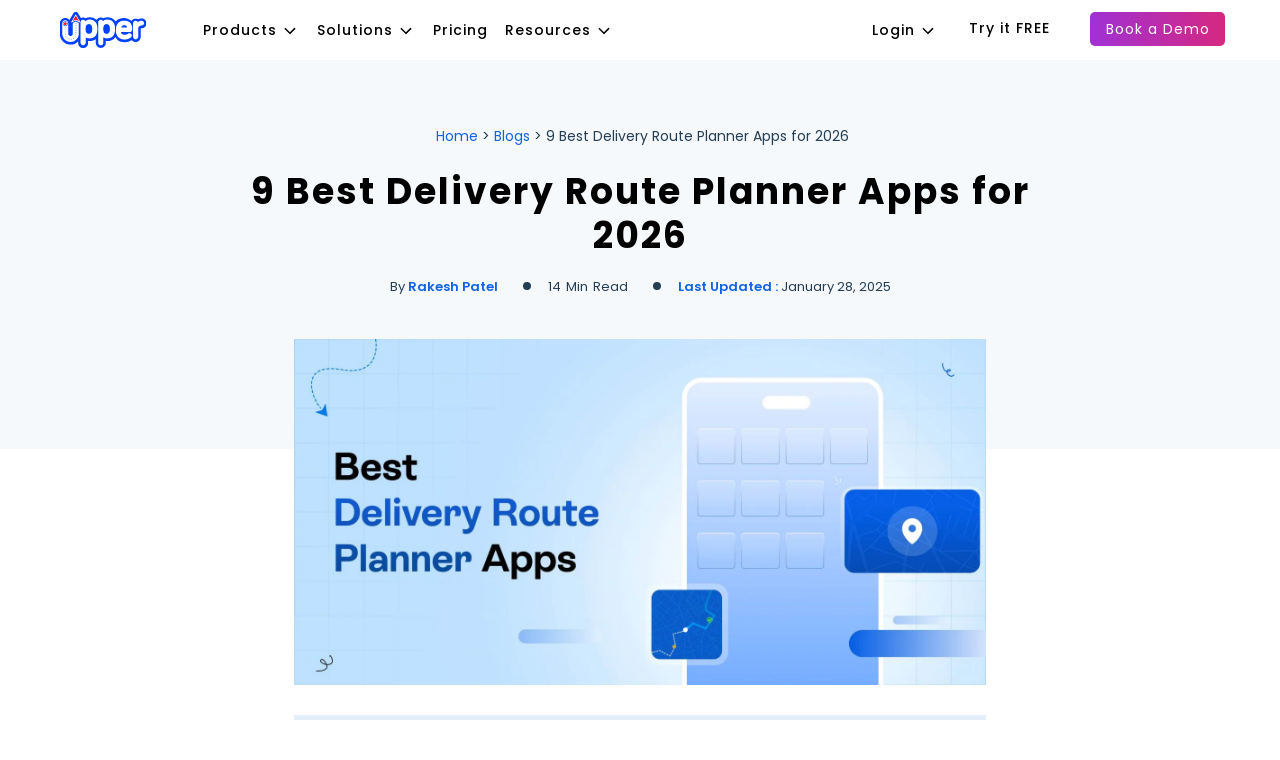

--- FILE ---
content_type: text/html; charset=UTF-8
request_url: https://www.upperinc.com/blog/best-delivery-route-planner-app/
body_size: 44906
content:
<!DOCTYPE html>
<html lang="en-US" prefix="og: https://ogp.me/ns#">

<head>

	<meta charset="UTF-8">
	<meta name="facebook-domain-verification" content="ywyac447gjjk4gznws1vq4eqfyicly" />
	<link rel="profile" href="https://gmpg.org/xfn/11">
		
		<link data-minify="1" rel='stylesheet' id='swiper-bundle' href='https://www.upperinc.com/wp-content/cache/min/1/wp-content/themes/generatepress_child_upperinc/css/swiper-bundle.min.css?ver=1769518549' media="print" onload="this.media='all'" />

		<!-- <link rel='stylesheet' id='custom-child' href='https://www.upperinc.com/wp-content/themes/generatepress_child_upperinc/css/custom.css' media="print" onload="this.media='all'" /> -->
		<!-- <link rel='stylesheet' id='generate-child-css'  href='/style.css' media="print" onload="this.media='all'" /> -->
		<link data-minify="1" rel='stylesheet' id='booking-popup-css' href='https://www.upperinc.com/wp-content/cache/min/1/wp-content/themes/generatepress_child_upperinc/css/booking_popup.css?ver=1769518549' media="print" onload="this.media='all'" />
		<link rel='stylesheet' id='owl-css-css' href='https://www.upperinc.com/wp-content/themes/generatepress_child_upperinc/css/owl.carousel.min.css' media="print" onload="this.media='all'" />

		<link data-minify="1" rel='stylesheet' id='bootstrap-css-css' href='https://www.upperinc.com/wp-content/cache/min/1/wp-content/themes/generatepress_child_upperinc/css/bootstrap.css?ver=1769518549' media="print" onload="this.media='all'" />
		<link data-minify="1" rel='stylesheet' id='bp-upperinc_Exit-css-css' href='https://www.upperinc.com/wp-content/cache/min/1/wp-content/themes/generatepress_child_upperinc/css/bp-upperinc_Exit.css?ver=1769518549' media="print" onload="this.media='all'" />

		<link data-minify="1" rel='stylesheet' id='font-awesome-css-css' href='https://www.upperinc.com/wp-content/cache/min/1/wp-content/themes/generatepress_child_upperinc/css/font-awesome.css?ver=1769518549' media="print" onload="this.media='all'" />
		<!-- DEVREV SCRIPT -->
	<!-- <script src='https://plug-platform.devrev.ai/static/plug.js'></script>
    <script type="text/javascript">if(window.plugSDK){ window.plugSDK.init({ app_id: "don:core:dvrv-us-1:devo/1i8InhR7:plug_setting/1", }); }</script> -->

	<!-- Current page: 9 Best Delivery Route Planner Apps for 2026 | Slug: best-delivery-route-planner-app-2 --><meta name="viewport" content="width=device-width, initial-scale=1"><title>9 Best Route Planner App for Delivery Drivers (2026)</title>
<link rel="preload" as="font" href="https://www.upperinc.com/wp-content/themes/generatepress_child_upperinc/fonts/Poppins-Regular.woff2" crossorigin>
<link rel="preload" as="font" href="https://www.upperinc.com/wp-content/themes/generatepress_child_upperinc/fonts/Poppins-Bold.woff2" crossorigin>
<link rel="preload" as="font" href="https://www.upperinc.com/wp-content/themes/generatepress_child_upperinc/fonts/Poppins-Medium.woff2" crossorigin>
<link rel="preload" as="font" href="https://www.upperinc.com/wp-content/themes/generatepress_child_upperinc/fonts/Poppins-SemiBold.woff2" crossorigin>
<meta name="description" content="Discover the best route planner app for delivery drivers. Get insights on features, pricing, and more to make informed decisions."/>
<meta name="robots" content="follow, index, max-snippet:-1, max-video-preview:-1, max-image-preview:large"/>
<link rel="canonical" href="https://www.upperinc.com/blog/best-delivery-route-planner-app/" />
<meta property="og:locale" content="en_US" />
<meta property="og:type" content="article" />
<meta property="og:title" content="9 Best Route Planner App for Delivery Drivers (2026)" />
<meta property="og:description" content="Discover the best route planner app for delivery drivers. Get insights on features, pricing, and more to make informed decisions." />
<meta property="og:url" content="https://www.upperinc.com/blog/best-delivery-route-planner-app/" />
<meta property="og:site_name" content="Upper Route Planner" />
<meta property="article:publisher" content="https://www.facebook.com/UpperRoutePlanner/" />
<meta property="article:section" content="Blogs" />
<meta property="og:updated_time" content="2025-01-28T00:00:00+00:00" />
<meta property="og:image" content="https://www.upperinc.com/wp-content/uploads/2022/02/best-delivery-route-planner-apps-1024x512.jpg" />
<meta property="og:image:secure_url" content="https://www.upperinc.com/wp-content/uploads/2022/02/best-delivery-route-planner-apps-1024x512.jpg" />
<meta property="og:image:width" content="1024" />
<meta property="og:image:height" content="512" />
<meta property="og:image:alt" content="best-delivery-route-planner-apps" />
<meta property="og:image:type" content="image/jpeg" />
<meta property="article:published_time" content="2022-02-07T01:01:00+00:00" />
<meta property="article:modified_time" content="2025-01-28T00:00:00+00:00" />
<meta name="twitter:card" content="summary_large_image" />
<meta name="twitter:title" content="9 Best Route Planner App for Delivery Drivers (2026)" />
<meta name="twitter:description" content="Discover the best route planner app for delivery drivers. Get insights on features, pricing, and more to make informed decisions." />
<meta name="twitter:site" content="@TheUpperInc" />
<meta name="twitter:creator" content="@TheUpperInc" />
<meta name="twitter:image" content="https://www.upperinc.com/wp-content/uploads/2022/02/best-delivery-route-planner-apps-1024x512.jpg" />
<meta name="twitter:label1" content="Written by" />
<meta name="twitter:data1" content="Rakesh Patel" />
<meta name="twitter:label2" content="Time to read" />
<meta name="twitter:data2" content="20 minutes" />
<script type="application/ld+json" class="rank-math-schema">{"@context":"https://schema.org","@graph":[{"@type":"Place","@id":"https://www.upperinc.com/#place","address":{"@type":"PostalAddress","streetAddress":"2 County Court Blvd. Suite 403","addressLocality":"Brampton","addressRegion":"Ontario","postalCode":"L6W 3W8","addressCountry":"Canada"}},{"@type":"Organization","@id":"https://www.upperinc.com/#organization","name":"Upper Route Planner","url":"https://www.upperinc.com/","sameAs":["https://www.facebook.com/UpperRoutePlanner/","https://twitter.com/TheUpperInc"],"email":"editor@upperinc.com","address":{"@type":"PostalAddress","streetAddress":"2 County Court Blvd. Suite 403","addressLocality":"Brampton","addressRegion":"Ontario","postalCode":"L6W 3W8","addressCountry":"Canada"},"logo":{"@type":"ImageObject","@id":"https://www.upperinc.com/#logo","url":"https://www.upperinc.com/wp-content/uploads/2021/10/Upper-Route-Planner-Logo.png","contentUrl":"https://www.upperinc.com/wp-content/uploads/2021/10/Upper-Route-Planner-Logo.png","caption":"Upper Route Planner","inLanguage":"en-US","width":"1200","height":"630"},"contactPoint":[{"@type":"ContactPoint","telephone":"+1 (437) 488-7337","contactType":"customer support"}],"location":{"@id":"https://www.upperinc.com/#place"}},{"@type":"WebSite","@id":"https://www.upperinc.com/#website","url":"https://www.upperinc.com","name":"Upper Route Planner","publisher":{"@id":"https://www.upperinc.com/#organization"},"inLanguage":"en-US"},{"@type":"ImageObject","@id":"https://www.upperinc.com/wp-content/uploads/2022/02/best-delivery-route-planner-apps-scaled.jpg","url":"https://www.upperinc.com/wp-content/uploads/2022/02/best-delivery-route-planner-apps-scaled.jpg","width":"2560","height":"1280","caption":"best-delivery-route-planner-apps","inLanguage":"en-US"},{"@type":"BreadcrumbList","@id":"https://www.upperinc.com/blog/best-delivery-route-planner-app/#breadcrumb","itemListElement":[{"@type":"ListItem","position":"1","item":{"@id":"https://www.upperinc.com","name":"Home"}},{"@type":"ListItem","position":"2","item":{"@id":"https://www.upperinc.com/blog/","name":"Blogs"}},{"@type":"ListItem","position":"3","item":{"@id":"https://www.upperinc.com/blog/best-delivery-route-planner-app/","name":"9 Best Delivery Route Planner Apps for 2026"}}]},{"@type":"WebPage","@id":"https://www.upperinc.com/blog/best-delivery-route-planner-app/#webpage","url":"https://www.upperinc.com/blog/best-delivery-route-planner-app/","name":"9 Best Route Planner App for Delivery Drivers (2026)","datePublished":"2022-02-07T01:01:00+00:00","dateModified":"2025-01-28T00:00:00+00:00","isPartOf":{"@id":"https://www.upperinc.com/#website"},"primaryImageOfPage":{"@id":"https://www.upperinc.com/wp-content/uploads/2022/02/best-delivery-route-planner-apps-scaled.jpg"},"inLanguage":"en-US","breadcrumb":{"@id":"https://www.upperinc.com/blog/best-delivery-route-planner-app/#breadcrumb"}},{"@type":"Person","@id":"https://www.upperinc.com/author/rakesh-patel/","name":"Rakesh Patel","description":"Rakesh Patel came up with Upper Route Planner, to streamline delivery-related problems of small or large-size businesses. Read more about Rakesh Patel here.","url":"https://www.upperinc.com/author/rakesh-patel/","image":{"@type":"ImageObject","@id":"https://secure.gravatar.com/avatar/3fd90380f7cb5483ae0b14114b932ac2?s=96&amp;d=mm&amp;r=g","url":"https://secure.gravatar.com/avatar/3fd90380f7cb5483ae0b14114b932ac2?s=96&amp;d=mm&amp;r=g","caption":"Rakesh Patel","inLanguage":"en-US"},"sameAs":["https://www.upperinc.com/"],"worksFor":{"@id":"https://www.upperinc.com/#organization"}},{"articleSection":"Blogs, Route Planning and Optimization","headline":"10 Best Delivery Route Planner Apps in 2026","description":"Explore the best delivery route planner apps in our latest blog. Navigate your deliveries efficiently with features like driver tracking, proof of delivery, and customer notifications.","keywords":"Best Delivery Route Planner Apps","@type":"BlogPosting","author":{"@id":"https://www.upperinc.com/author/rakesh-patel/","name":"Rakesh Patel"},"datePublished":"2022-02-07T01:01:00+00:00","dateModified":"2025-01-28T00:00:00+00:00","image":{"@id":"https://www.upperinc.com/wp-content/uploads/2022/02/best-delivery-route-planner-apps-scaled.jpg"},"name":"10 Best Delivery Route Planner Apps in 2026","@id":"https://www.upperinc.com/blog/best-delivery-route-planner-app/#schema-133236","isPartOf":{"@id":"https://www.upperinc.com/blog/best-delivery-route-planner-app/#webpage"},"publisher":{"@id":"https://www.upperinc.com/#organization"},"inLanguage":"en-US","mainEntityOfPage":{"@id":"https://www.upperinc.com/blog/best-delivery-route-planner-app/#webpage"}}]}</script>
<link rel='dns-prefetch' href='//www.upperinc.com' />
<link rel='dns-prefetch' href='//www.google.com' />
<link rel='dns-prefetch' href='//cdn.jsdelivr.net' />
<link rel='dns-prefetch' href='//maps.googleapis.com' />
<link rel='dns-prefetch' href='//plug-platform.devrev.ai' />

<link rel="alternate" type="application/rss+xml" title="Upper Route Planner &raquo; Feed" href="https://www.upperinc.com/feed/" />
<link rel="alternate" type="application/rss+xml" title="Upper Route Planner &raquo; Comments Feed" href="https://www.upperinc.com/comments/feed/" />
<style id='wp-emoji-styles-inline-css'>

	img.wp-smiley, img.emoji {
		display: inline !important;
		border: none !important;
		box-shadow: none !important;
		height: 1em !important;
		width: 1em !important;
		margin: 0 0.07em !important;
		vertical-align: -0.1em !important;
		background: none !important;
		padding: 0 !important;
	}
</style>
<style id='classic-theme-styles-inline-css'>
/*! This file is auto-generated */
.wp-block-button__link{color:#fff;background-color:#32373c;border-radius:9999px;box-shadow:none;text-decoration:none;padding:calc(.667em + 2px) calc(1.333em + 2px);font-size:1.125em}.wp-block-file__button{background:#32373c;color:#fff;text-decoration:none}
</style>
<style id='global-styles-inline-css'>
body{--wp--preset--color--black: #000000;--wp--preset--color--cyan-bluish-gray: #abb8c3;--wp--preset--color--white: #ffffff;--wp--preset--color--pale-pink: #f78da7;--wp--preset--color--vivid-red: #cf2e2e;--wp--preset--color--luminous-vivid-orange: #ff6900;--wp--preset--color--luminous-vivid-amber: #fcb900;--wp--preset--color--light-green-cyan: #7bdcb5;--wp--preset--color--vivid-green-cyan: #00d084;--wp--preset--color--pale-cyan-blue: #8ed1fc;--wp--preset--color--vivid-cyan-blue: #0693e3;--wp--preset--color--vivid-purple: #9b51e0;--wp--preset--color--contrast: var(--contrast);--wp--preset--color--contrast-2: var(--contrast-2);--wp--preset--color--contrast-3: var(--contrast-3);--wp--preset--color--base: var(--base);--wp--preset--color--base-2: var(--base-2);--wp--preset--color--base-3: var(--base-3);--wp--preset--color--accent: var(--accent);--wp--preset--gradient--vivid-cyan-blue-to-vivid-purple: linear-gradient(135deg,rgba(6,147,227,1) 0%,rgb(155,81,224) 100%);--wp--preset--gradient--light-green-cyan-to-vivid-green-cyan: linear-gradient(135deg,rgb(122,220,180) 0%,rgb(0,208,130) 100%);--wp--preset--gradient--luminous-vivid-amber-to-luminous-vivid-orange: linear-gradient(135deg,rgba(252,185,0,1) 0%,rgba(255,105,0,1) 100%);--wp--preset--gradient--luminous-vivid-orange-to-vivid-red: linear-gradient(135deg,rgba(255,105,0,1) 0%,rgb(207,46,46) 100%);--wp--preset--gradient--very-light-gray-to-cyan-bluish-gray: linear-gradient(135deg,rgb(238,238,238) 0%,rgb(169,184,195) 100%);--wp--preset--gradient--cool-to-warm-spectrum: linear-gradient(135deg,rgb(74,234,220) 0%,rgb(151,120,209) 20%,rgb(207,42,186) 40%,rgb(238,44,130) 60%,rgb(251,105,98) 80%,rgb(254,248,76) 100%);--wp--preset--gradient--blush-light-purple: linear-gradient(135deg,rgb(255,206,236) 0%,rgb(152,150,240) 100%);--wp--preset--gradient--blush-bordeaux: linear-gradient(135deg,rgb(254,205,165) 0%,rgb(254,45,45) 50%,rgb(107,0,62) 100%);--wp--preset--gradient--luminous-dusk: linear-gradient(135deg,rgb(255,203,112) 0%,rgb(199,81,192) 50%,rgb(65,88,208) 100%);--wp--preset--gradient--pale-ocean: linear-gradient(135deg,rgb(255,245,203) 0%,rgb(182,227,212) 50%,rgb(51,167,181) 100%);--wp--preset--gradient--electric-grass: linear-gradient(135deg,rgb(202,248,128) 0%,rgb(113,206,126) 100%);--wp--preset--gradient--midnight: linear-gradient(135deg,rgb(2,3,129) 0%,rgb(40,116,252) 100%);--wp--preset--font-size--small: 13px;--wp--preset--font-size--medium: 20px;--wp--preset--font-size--large: 36px;--wp--preset--font-size--x-large: 42px;--wp--preset--spacing--20: 0.44rem;--wp--preset--spacing--30: 0.67rem;--wp--preset--spacing--40: 1rem;--wp--preset--spacing--50: 1.5rem;--wp--preset--spacing--60: 2.25rem;--wp--preset--spacing--70: 3.38rem;--wp--preset--spacing--80: 5.06rem;--wp--preset--shadow--natural: 6px 6px 9px rgba(0, 0, 0, 0.2);--wp--preset--shadow--deep: 12px 12px 50px rgba(0, 0, 0, 0.4);--wp--preset--shadow--sharp: 6px 6px 0px rgba(0, 0, 0, 0.2);--wp--preset--shadow--outlined: 6px 6px 0px -3px rgba(255, 255, 255, 1), 6px 6px rgba(0, 0, 0, 1);--wp--preset--shadow--crisp: 6px 6px 0px rgba(0, 0, 0, 1);}:where(.is-layout-flex){gap: 0.5em;}:where(.is-layout-grid){gap: 0.5em;}body .is-layout-flex{display: flex;}body .is-layout-flex{flex-wrap: wrap;align-items: center;}body .is-layout-flex > *{margin: 0;}body .is-layout-grid{display: grid;}body .is-layout-grid > *{margin: 0;}:where(.wp-block-columns.is-layout-flex){gap: 2em;}:where(.wp-block-columns.is-layout-grid){gap: 2em;}:where(.wp-block-post-template.is-layout-flex){gap: 1.25em;}:where(.wp-block-post-template.is-layout-grid){gap: 1.25em;}.has-black-color{color: var(--wp--preset--color--black) !important;}.has-cyan-bluish-gray-color{color: var(--wp--preset--color--cyan-bluish-gray) !important;}.has-white-color{color: var(--wp--preset--color--white) !important;}.has-pale-pink-color{color: var(--wp--preset--color--pale-pink) !important;}.has-vivid-red-color{color: var(--wp--preset--color--vivid-red) !important;}.has-luminous-vivid-orange-color{color: var(--wp--preset--color--luminous-vivid-orange) !important;}.has-luminous-vivid-amber-color{color: var(--wp--preset--color--luminous-vivid-amber) !important;}.has-light-green-cyan-color{color: var(--wp--preset--color--light-green-cyan) !important;}.has-vivid-green-cyan-color{color: var(--wp--preset--color--vivid-green-cyan) !important;}.has-pale-cyan-blue-color{color: var(--wp--preset--color--pale-cyan-blue) !important;}.has-vivid-cyan-blue-color{color: var(--wp--preset--color--vivid-cyan-blue) !important;}.has-vivid-purple-color{color: var(--wp--preset--color--vivid-purple) !important;}.has-black-background-color{background-color: var(--wp--preset--color--black) !important;}.has-cyan-bluish-gray-background-color{background-color: var(--wp--preset--color--cyan-bluish-gray) !important;}.has-white-background-color{background-color: var(--wp--preset--color--white) !important;}.has-pale-pink-background-color{background-color: var(--wp--preset--color--pale-pink) !important;}.has-vivid-red-background-color{background-color: var(--wp--preset--color--vivid-red) !important;}.has-luminous-vivid-orange-background-color{background-color: var(--wp--preset--color--luminous-vivid-orange) !important;}.has-luminous-vivid-amber-background-color{background-color: var(--wp--preset--color--luminous-vivid-amber) !important;}.has-light-green-cyan-background-color{background-color: var(--wp--preset--color--light-green-cyan) !important;}.has-vivid-green-cyan-background-color{background-color: var(--wp--preset--color--vivid-green-cyan) !important;}.has-pale-cyan-blue-background-color{background-color: var(--wp--preset--color--pale-cyan-blue) !important;}.has-vivid-cyan-blue-background-color{background-color: var(--wp--preset--color--vivid-cyan-blue) !important;}.has-vivid-purple-background-color{background-color: var(--wp--preset--color--vivid-purple) !important;}.has-black-border-color{border-color: var(--wp--preset--color--black) !important;}.has-cyan-bluish-gray-border-color{border-color: var(--wp--preset--color--cyan-bluish-gray) !important;}.has-white-border-color{border-color: var(--wp--preset--color--white) !important;}.has-pale-pink-border-color{border-color: var(--wp--preset--color--pale-pink) !important;}.has-vivid-red-border-color{border-color: var(--wp--preset--color--vivid-red) !important;}.has-luminous-vivid-orange-border-color{border-color: var(--wp--preset--color--luminous-vivid-orange) !important;}.has-luminous-vivid-amber-border-color{border-color: var(--wp--preset--color--luminous-vivid-amber) !important;}.has-light-green-cyan-border-color{border-color: var(--wp--preset--color--light-green-cyan) !important;}.has-vivid-green-cyan-border-color{border-color: var(--wp--preset--color--vivid-green-cyan) !important;}.has-pale-cyan-blue-border-color{border-color: var(--wp--preset--color--pale-cyan-blue) !important;}.has-vivid-cyan-blue-border-color{border-color: var(--wp--preset--color--vivid-cyan-blue) !important;}.has-vivid-purple-border-color{border-color: var(--wp--preset--color--vivid-purple) !important;}.has-vivid-cyan-blue-to-vivid-purple-gradient-background{background: var(--wp--preset--gradient--vivid-cyan-blue-to-vivid-purple) !important;}.has-light-green-cyan-to-vivid-green-cyan-gradient-background{background: var(--wp--preset--gradient--light-green-cyan-to-vivid-green-cyan) !important;}.has-luminous-vivid-amber-to-luminous-vivid-orange-gradient-background{background: var(--wp--preset--gradient--luminous-vivid-amber-to-luminous-vivid-orange) !important;}.has-luminous-vivid-orange-to-vivid-red-gradient-background{background: var(--wp--preset--gradient--luminous-vivid-orange-to-vivid-red) !important;}.has-very-light-gray-to-cyan-bluish-gray-gradient-background{background: var(--wp--preset--gradient--very-light-gray-to-cyan-bluish-gray) !important;}.has-cool-to-warm-spectrum-gradient-background{background: var(--wp--preset--gradient--cool-to-warm-spectrum) !important;}.has-blush-light-purple-gradient-background{background: var(--wp--preset--gradient--blush-light-purple) !important;}.has-blush-bordeaux-gradient-background{background: var(--wp--preset--gradient--blush-bordeaux) !important;}.has-luminous-dusk-gradient-background{background: var(--wp--preset--gradient--luminous-dusk) !important;}.has-pale-ocean-gradient-background{background: var(--wp--preset--gradient--pale-ocean) !important;}.has-electric-grass-gradient-background{background: var(--wp--preset--gradient--electric-grass) !important;}.has-midnight-gradient-background{background: var(--wp--preset--gradient--midnight) !important;}.has-small-font-size{font-size: var(--wp--preset--font-size--small) !important;}.has-medium-font-size{font-size: var(--wp--preset--font-size--medium) !important;}.has-large-font-size{font-size: var(--wp--preset--font-size--large) !important;}.has-x-large-font-size{font-size: var(--wp--preset--font-size--x-large) !important;}
.wp-block-navigation a:where(:not(.wp-element-button)){color: inherit;}
:where(.wp-block-post-template.is-layout-flex){gap: 1.25em;}:where(.wp-block-post-template.is-layout-grid){gap: 1.25em;}
:where(.wp-block-columns.is-layout-flex){gap: 2em;}:where(.wp-block-columns.is-layout-grid){gap: 2em;}
.wp-block-pullquote{font-size: 1.5em;line-height: 1.6;}
</style>
<link data-minify="1" rel='stylesheet' id='wp-faq-schema-jquery-ui-css' href='https://www.upperinc.com/wp-content/cache/min/1/wp-content/plugins/faq-schema-for-pages-and-posts/css/jquery-ui.css?ver=1769518549' media='all' />
<link rel='stylesheet' id='nb-intlTelInput-style-css' href='https://www.upperinc.com/wp-content/themes/generatepress_child_upperinc/nb_intl/css/intlTelInput.min.css?ver=6.5.3' media='all' />
<link rel='stylesheet' id='generate-style-css' href='https://www.upperinc.com/wp-content/themes/generatepress/assets/css/all.min.css?ver=3.4.0' media='all' />
<style id='generate-style-inline-css'>
@media (max-width:768px){}
body{background-color:#ffffff;color:#282f38;}a{color:#3293d3;}a:visited{color:#3498db;}a:hover, a:focus, a:active{color:#2a6496;}body .grid-container{max-width:1170px;}.wp-block-group__inner-container{max-width:1170px;margin-left:auto;margin-right:auto;}.site-header .header-image{width:210px;}.generate-back-to-top{font-size:20px;border-radius:3px;position:fixed;bottom:30px;right:30px;line-height:40px;width:40px;text-align:center;z-index:10;transition:opacity 300ms ease-in-out;opacity:0.1;transform:translateY(1000px);}.generate-back-to-top__show{opacity:1;transform:translateY(0);}:root{--contrast:#222222;--contrast-2:#575760;--contrast-3:#b2b2be;--base:#f0f0f0;--base-2:#f7f8f9;--base-3:#ffffff;--accent:#1e73be;}:root .has-contrast-color{color:var(--contrast);}:root .has-contrast-background-color{background-color:var(--contrast);}:root .has-contrast-2-color{color:var(--contrast-2);}:root .has-contrast-2-background-color{background-color:var(--contrast-2);}:root .has-contrast-3-color{color:var(--contrast-3);}:root .has-contrast-3-background-color{background-color:var(--contrast-3);}:root .has-base-color{color:var(--base);}:root .has-base-background-color{background-color:var(--base);}:root .has-base-2-color{color:var(--base-2);}:root .has-base-2-background-color{background-color:var(--base-2);}:root .has-base-3-color{color:var(--base-3);}:root .has-base-3-background-color{background-color:var(--base-3);}:root .has-accent-color{color:var(--accent);}:root .has-accent-background-color{background-color:var(--accent);}body, button, input, select, textarea{font-family:"Poppins";font-size:20px;}body{line-height:1.8;}.entry-content > [class*="wp-block-"]:not(:last-child):not(.wp-block-heading){margin-bottom:1.5em;}.top-bar{font-family:"Droid Serif", serif;font-weight:500;font-size:16px;}.main-title{font-family:"Poppins";text-transform:uppercase;font-size:20px;}.site-description{font-size:16px;}.main-navigation a, .menu-toggle{font-weight:600;text-transform:uppercase;font-size:14px;}.main-navigation .main-nav ul ul li a{font-size:13px;}.widget-title{font-family:"Montserrat", sans-serif;font-weight:bold;text-transform:uppercase;font-size:14px;margin-bottom:24px;}.sidebar .widget, .footer-widgets .widget{font-size:16px;}button:not(.menu-toggle),html input[type="button"],input[type="reset"],input[type="submit"],.button,.wp-block-button .wp-block-button__link{font-size:16px;}h1{font-family:"Poppins";font-weight:bold;font-size:32px;}h2{font-family:"Poppins";font-weight:500;font-size:24px;line-height:1.5em;}h3{font-family:"Poppins";font-weight:500;font-size:18px;line-height:1.5em;}h4{font-family:"Poppins";font-weight:500;font-size:17px;line-height:1.4em;}h5{font-family:"Poppins";font-weight:500;font-size:17px;line-height:1.4em;}h6{font-family:"Poppins";font-weight:600;font-size:14px;line-height:1.4em;}.site-info{font-weight:600;text-transform:capitalize;font-size:14px;}@media (max-width:768px){.main-title{font-size:20px;}h1{font-size:22px;}h2{font-size:20px;}}.top-bar{background-color:#555e63;color:#ffffff;}.top-bar a{color:#ffffff;}.top-bar a:hover{color:#ffffff;}.site-header{background-color:#ffffff;color:#282f38;}.site-header a{color:#282f38;}.site-header a:hover{color:#2a6496;}.main-title a,.main-title a:hover{color:#282f38;}.site-description{color:#999999;}.mobile-menu-control-wrapper .menu-toggle,.mobile-menu-control-wrapper .menu-toggle:hover,.mobile-menu-control-wrapper .menu-toggle:focus,.has-inline-mobile-toggle #site-navigation.toggled{background-color:rgba(0, 0, 0, 0.02);}.main-navigation,.main-navigation ul ul{background-color:#ffffff;}.main-navigation .main-nav ul li a, .main-navigation .menu-toggle, .main-navigation .menu-bar-items{color:#282f38;}.main-navigation .main-nav ul li:not([class*="current-menu-"]):hover > a, .main-navigation .main-nav ul li:not([class*="current-menu-"]):focus > a, .main-navigation .main-nav ul li.sfHover:not([class*="current-menu-"]) > a, .main-navigation .menu-bar-item:hover > a, .main-navigation .menu-bar-item.sfHover > a{color:#3293d3;background-color:rgba(63,63,63,0);}button.menu-toggle:hover,button.menu-toggle:focus,.main-navigation .mobile-bar-items a,.main-navigation .mobile-bar-items a:hover,.main-navigation .mobile-bar-items a:focus{color:#282f38;}.main-navigation .main-nav ul li[class*="current-menu-"] > a{color:#3293d3;}.navigation-search input[type="search"],.navigation-search input[type="search"]:active, .navigation-search input[type="search"]:focus, .main-navigation .main-nav ul li.search-item.active > a, .main-navigation .menu-bar-items .search-item.active > a{color:#3293d3;background-color:rgba(63,63,63,0);}.main-navigation ul ul{background-color:#ffffff;}.main-navigation .main-nav ul ul li a{color:#282f38;}.main-navigation .main-nav ul ul li:not([class*="current-menu-"]):hover > a,.main-navigation .main-nav ul ul li:not([class*="current-menu-"]):focus > a, .main-navigation .main-nav ul ul li.sfHover:not([class*="current-menu-"]) > a{color:#3293d3;background-color:#ffffff;}.main-navigation .main-nav ul ul li[class*="current-menu-"] > a{background-color:#ffffff;}.separate-containers .inside-article, .separate-containers .comments-area, .separate-containers .page-header, .one-container .container, .separate-containers .paging-navigation, .inside-page-header{background-color:#ffffff;}.inside-article a,.paging-navigation a,.comments-area a,.page-header a{color:#3293d3;}.inside-article a:hover,.paging-navigation a:hover,.comments-area a:hover,.page-header a:hover{color:#2a6496;}.entry-header h1,.page-header h1{color:#282f38;}.entry-title a{color:#47525f;}.entry-title a:hover{color:#677687;}.entry-meta{color:#888888;}.entry-meta a{color:#888888;}.entry-meta a:hover{color:#999999;}h1{color:#000000;}h2{color:#282f38;}h3{color:#282f38;}h4{color:#47525f;}h5{color:#47525f;}.sidebar .widget{color:#606060;background-color:#f9f9f9;}.sidebar .widget a{color:#d35c58;}.sidebar .widget a:hover{color:#e05e59;}.sidebar .widget .widget-title{color:#47525f;}.footer-widgets{color:#282f38;background-color:#f2f2f2;}.footer-widgets a{color:#282f38;}.footer-widgets a:hover{color:#2a6496;}.footer-widgets .widget-title{color:#282f38;}.site-info{color:#282f38;background-color:#f2f2f2;}.site-info a{color:#282f38;}.site-info a:hover{color:#2a6496;}.footer-bar .widget_nav_menu .current-menu-item a{color:#2a6496;}input[type="text"],input[type="email"],input[type="url"],input[type="password"],input[type="search"],input[type="tel"],input[type="number"],textarea,select{color:#666666;background-color:#fafafa;border-color:#cccccc;}input[type="text"]:focus,input[type="email"]:focus,input[type="url"]:focus,input[type="password"]:focus,input[type="search"]:focus,input[type="tel"]:focus,input[type="number"]:focus,textarea:focus,select:focus{color:#666666;background-color:#ffffff;border-color:#bfbfbf;}button,html input[type="button"],input[type="reset"],input[type="submit"],a.button,a.wp-block-button__link:not(.has-background){color:#ffffff;background-color:#d35c58;}button:hover,html input[type="button"]:hover,input[type="reset"]:hover,input[type="submit"]:hover,a.button:hover,button:focus,html input[type="button"]:focus,input[type="reset"]:focus,input[type="submit"]:focus,a.button:focus,a.wp-block-button__link:not(.has-background):active,a.wp-block-button__link:not(.has-background):focus,a.wp-block-button__link:not(.has-background):hover{color:#ffffff;background-color:#e05e59;}a.generate-back-to-top{background-color:#d35c58;color:#ffffff;}a.generate-back-to-top:hover,a.generate-back-to-top:focus{background-color:#e05e59;color:#ffffff;}:root{--gp-search-modal-bg-color:var(--base-3);--gp-search-modal-text-color:var(--contrast);--gp-search-modal-overlay-bg-color:rgba(0,0,0,0.2);}@media (max-width: 768px){.main-navigation .menu-bar-item:hover > a, .main-navigation .menu-bar-item.sfHover > a{background:none;color:#282f38;}}.inside-top-bar{padding:10px;}.inside-header{padding:9px 0px 9px 0px;}.separate-containers .inside-article, .separate-containers .comments-area, .separate-containers .page-header, .separate-containers .paging-navigation, .one-container .site-content, .inside-page-header{padding:30px 0px 60px 0px;}.site-main .wp-block-group__inner-container{padding:30px 0px 60px 0px;}.entry-content .alignwide, body:not(.no-sidebar) .entry-content .alignfull{margin-left:-0px;width:calc(100% + 0px);max-width:calc(100% + 0px);}.one-container.right-sidebar .site-main,.one-container.both-right .site-main{margin-right:0px;}.one-container.left-sidebar .site-main,.one-container.both-left .site-main{margin-left:0px;}.one-container.both-sidebars .site-main{margin:0px;}.separate-containers .widget, .separate-containers .site-main > *, .separate-containers .page-header, .widget-area .main-navigation{margin-bottom:30px;}.separate-containers .site-main{margin:30px;}.both-right.separate-containers .inside-left-sidebar{margin-right:15px;}.both-right.separate-containers .inside-right-sidebar{margin-left:15px;}.both-left.separate-containers .inside-left-sidebar{margin-right:15px;}.both-left.separate-containers .inside-right-sidebar{margin-left:15px;}.separate-containers .page-header-image, .separate-containers .page-header-contained, .separate-containers .page-header-image-single, .separate-containers .page-header-content-single{margin-top:30px;}.separate-containers .inside-right-sidebar, .separate-containers .inside-left-sidebar{margin-top:30px;margin-bottom:30px;}.main-navigation .main-nav ul li a,.menu-toggle,.main-navigation .mobile-bar-items a{line-height:45px;}.main-navigation .main-nav ul ul li a{padding:20px;}.navigation-search input[type="search"]{height:45px;}.rtl .menu-item-has-children .dropdown-menu-toggle{padding-left:20px;}.menu-item-has-children ul .dropdown-menu-toggle{padding-top:20px;padding-bottom:20px;margin-top:-20px;}.rtl .main-navigation .main-nav ul li.menu-item-has-children > a{padding-right:20px;}.widget-area .widget{padding:25px;}.footer-widgets{padding:100px 20px 20px 20px;}.site-info{padding:10px 20px 10px 20px;}@media (max-width:768px){.separate-containers .inside-article, .separate-containers .comments-area, .separate-containers .page-header, .separate-containers .paging-navigation, .one-container .site-content, .inside-page-header{padding:60px 20px 60px 20px;}.site-main .wp-block-group__inner-container{padding:60px 20px 60px 20px;}.footer-widgets{padding-right:20px;padding-left:20px;}.site-info{padding-right:10px;padding-left:10px;}.entry-content .alignwide, body:not(.no-sidebar) .entry-content .alignfull{margin-left:-20px;width:calc(100% + 40px);max-width:calc(100% + 40px);}}/* End cached CSS */@media (max-width: 768px){.main-navigation .menu-toggle,.main-navigation .mobile-bar-items,.sidebar-nav-mobile:not(#sticky-placeholder){display:block;}.main-navigation ul,.gen-sidebar-nav{display:none;}[class*="nav-float-"] .site-header .inside-header > *{float:none;clear:both;}}
.dynamic-author-image-rounded{border-radius:100%;}.dynamic-featured-image, .dynamic-author-image{vertical-align:middle;}.one-container.blog .dynamic-content-template:not(:last-child), .one-container.archive .dynamic-content-template:not(:last-child){padding-bottom:0px;}.dynamic-entry-excerpt > p:last-child{margin-bottom:0px;}
.main-navigation .navigation-logo img {height:45px;}@media (max-width: 1180px) {.main-navigation .navigation-logo.site-logo {margin-left:0;}body.sticky-menu-logo.nav-float-left .main-navigation .site-logo.navigation-logo {margin-right:0;}}.main-navigation .main-nav ul li a,.menu-toggle,.main-navigation .mobile-bar-items a{transition: line-height 300ms ease}.fl-builder-edit .navigation-stick {z-index: 10 !important;}.main-navigation.toggled .main-nav > ul{background-color: #ffffff}
h1.entry-title{font-weight:normal;text-transform:none;font-size:15px;line-height:0em;}.navigation-branding .main-title{font-weight:bold;text-transform:uppercase;font-size:20px;font-family:"Poppins";}@media (max-width: 768px){.main-navigation:not(.slideout-navigation) a, .main-navigation .menu-toggle, .main-navigation .menu-bar-items{font-size:14px;}.main-navigation:not(.slideout-navigation) .main-nav ul ul li a{font-size:13px;}.navigation-branding .main-title{font-size:20px;}}
@media (max-width: 768px){.main-navigation .menu-toggle,.main-navigation .mobile-bar-items a,.main-navigation .menu-bar-item > a{padding-left:20px;padding-right:20px;}.main-navigation .main-nav ul li a,.main-navigation .menu-toggle,.main-navigation .mobile-bar-items a,.main-navigation .menu-bar-item > a{line-height:56px;}.main-navigation .site-logo.navigation-logo img, .mobile-header-navigation .site-logo.mobile-header-logo img, .navigation-search input[type="search"]{height:56px;}}.post-image:not(:first-child), .page-content:not(:first-child), .entry-content:not(:first-child), .entry-summary:not(:first-child), footer.entry-meta{margin-top:1em;}.post-image-above-header .inside-article div.featured-image, .post-image-above-header .inside-article div.post-image{margin-bottom:1em;}@media (max-width: 1024px),(min-width:1025px){.main-navigation.sticky-navigation-transition .main-nav > ul > li > a,.sticky-navigation-transition .menu-toggle,.main-navigation.sticky-navigation-transition .mobile-bar-items a, .sticky-navigation-transition .navigation-branding .main-title{line-height:54px;}.main-navigation.sticky-navigation-transition .site-logo img, .main-navigation.sticky-navigation-transition .navigation-search input[type="search"], .main-navigation.sticky-navigation-transition .navigation-branding img{height:54px;}}
</style>
<link data-minify="1" rel='stylesheet' id='generate-child-css' href='https://www.upperinc.com/wp-content/cache/min/1/wp-content/themes/generatepress_child_upperinc/style.css?ver=1769518549' media='all' />
<link rel='stylesheet' id='bsfrt_frontend-css' href='https://www.upperinc.com/wp-content/plugins/read-meter/assets/css/bsfrt-frontend-css.min.css?ver=1.0.9' media='all' />
<link rel='stylesheet' id='generate-blog-css' href='https://www.upperinc.com/wp-content/plugins/gp-premium/blog/functions/css/style.min.css?ver=2.2.2' media='all' />
<link rel='stylesheet' id='generate-sticky-css' href='https://www.upperinc.com/wp-content/plugins/gp-premium/menu-plus/functions/css/sticky.min.css?ver=2.2.2' media='all' />
<link rel='stylesheet' id='generate-menu-logo-css' href='https://www.upperinc.com/wp-content/plugins/gp-premium/menu-plus/functions/css/menu-logo.min.css?ver=2.2.2' media='all' />
<style id='generate-menu-logo-inline-css'>
@media (max-width: 768px){.sticky-menu-logo .navigation-stick:not(.mobile-header-navigation) .menu-toggle,.menu-logo .main-navigation:not(.mobile-header-navigation) .menu-toggle{display:inline-block;clear:none;width:auto;float:right;}.sticky-menu-logo .navigation-stick:not(.mobile-header-navigation) .mobile-bar-items,.menu-logo .main-navigation:not(.mobile-header-navigation) .mobile-bar-items{position:relative;float:right;}.regular-menu-logo .main-navigation:not(.navigation-stick):not(.mobile-header-navigation) .menu-toggle{display:inline-block;clear:none;width:auto;float:right;}.regular-menu-logo .main-navigation:not(.navigation-stick):not(.mobile-header-navigation) .mobile-bar-items{position:relative;float:right;}body[class*="nav-float-"].menu-logo-enabled:not(.sticky-menu-logo) .main-navigation .main-nav{display:block;}.sticky-menu-logo.nav-float-left .navigation-stick:not(.mobile-header-navigation) .menu-toggle,.menu-logo.nav-float-left .main-navigation:not(.mobile-header-navigation) .menu-toggle,.regular-menu-logo.nav-float-left .main-navigation:not(.navigation-stick):not(.mobile-header-navigation) .menu-toggle{float:left;}}
</style>
<link rel='stylesheet' id='generate-navigation-branding-css' href='https://www.upperinc.com/wp-content/plugins/gp-premium/menu-plus/functions/css/navigation-branding.min.css?ver=2.2.2' media='all' />
<style id='generate-navigation-branding-inline-css'>
@media (max-width: 768px){.site-header, #site-navigation, #sticky-navigation{display:none !important;opacity:0.0;}#mobile-header{display:block !important;width:100% !important;}#mobile-header .main-nav > ul{display:none;}#mobile-header.toggled .main-nav > ul, #mobile-header .menu-toggle, #mobile-header .mobile-bar-items{display:block;}#mobile-header .main-nav{-ms-flex:0 0 100%;flex:0 0 100%;-webkit-box-ordinal-group:5;-ms-flex-order:4;order:4;}}.navigation-branding img, .site-logo.mobile-header-logo img{height:45px;width:auto;}.navigation-branding .main-title{line-height:45px;}@media (max-width: 1180px){#site-navigation .navigation-branding, #sticky-navigation .navigation-branding{margin-left:10px;}}@media (max-width: 768px){.main-navigation:not(.slideout-navigation) .main-nav{-ms-flex:0 0 100%;flex:0 0 100%;}.main-navigation:not(.slideout-navigation) .inside-navigation{-ms-flex-wrap:wrap;flex-wrap:wrap;display:-webkit-box;display:-ms-flexbox;display:flex;}.nav-aligned-center .navigation-branding, .nav-aligned-left .navigation-branding{margin-right:auto;}.nav-aligned-center  .main-navigation.has-branding:not(.slideout-navigation) .inside-navigation .main-nav,.nav-aligned-center  .main-navigation.has-sticky-branding.navigation-stick .inside-navigation .main-nav,.nav-aligned-left  .main-navigation.has-branding:not(.slideout-navigation) .inside-navigation .main-nav,.nav-aligned-left  .main-navigation.has-sticky-branding.navigation-stick .inside-navigation .main-nav{margin-right:0px;}.navigation-branding img, .site-logo.mobile-header-logo{height:56px;}.navigation-branding .main-title{line-height:56px;}}
</style>
<link data-minify="1" rel='stylesheet' id='parent-style-css' href='https://www.upperinc.com/wp-content/cache/min/1/wp-content/themes/generatepress_child_upperinc/css/custom.css?ver=1769518549' media='all' />
<link data-minify="1" rel='stylesheet' id='header-css' href='https://www.upperinc.com/wp-content/cache/min/1/wp-content/themes/generatepress_child_upperinc/css/header.css?ver=1769518549' media='all' />
<link data-minify="1" rel='stylesheet' id='header-new-css' href='https://www.upperinc.com/wp-content/cache/min/1/wp-content/themes/generatepress_child_upperinc/css/header-new.css?ver=1769518549' media='all' />
<style id='rocket-lazyload-inline-css'>
.rll-youtube-player{position:relative;padding-bottom:56.23%;height:0;overflow:hidden;max-width:100%;}.rll-youtube-player:focus-within{outline: 2px solid currentColor;outline-offset: 5px;}.rll-youtube-player iframe{position:absolute;top:0;left:0;width:100%;height:100%;z-index:100;background:0 0}.rll-youtube-player img{bottom:0;display:block;left:0;margin:auto;max-width:100%;width:100%;position:absolute;right:0;top:0;border:none;height:auto;-webkit-transition:.4s all;-moz-transition:.4s all;transition:.4s all}.rll-youtube-player img:hover{-webkit-filter:brightness(75%)}.rll-youtube-player .play{height:100%;width:100%;left:0;top:0;position:absolute;background:url(https://www.upperinc.com/wp-content/plugins/wp-rocket/assets/img/youtube.png) no-repeat center;background-color: transparent !important;cursor:pointer;border:none;}.wp-embed-responsive .wp-has-aspect-ratio .rll-youtube-player{position:absolute;padding-bottom:0;width:100%;height:100%;top:0;bottom:0;left:0;right:0}
</style>
<script src="https://www.upperinc.com/wp-includes/js/jquery/jquery.min.js?ver=3.7.1" id="jquery-core-js" defer></script>
<script src="https://www.upperinc.com/wp-includes/js/jquery/jquery-migrate.min.js?ver=3.4.1" id="jquery-migrate-js" defer></script>
<script id="recaptcha-v3-child-js" data-type="lazy" data-src="https://www.google.com/recaptcha/api.js?ver=6.5.3"></script>
<script id="bundle-js-js-extra">
var myAjaxLead = {"Leadurl":"https:\/\/apiv1.labsmedia.com\/prod\/engage"};
</script>
<script data-minify="1" src="https://www.upperinc.com/wp-content/cache/min/1/wp-content/themes/generatepress_child_upperinc/js/bundle.js?ver=1769518549" id="bundle-js-js" defer></script>
<script src="https://www.upperinc.com/wp-content/themes/generatepress_child_upperinc/nb_intl/js/intlTelInput.min.js?ver=6.5.3" id="nb-intlTelInput-script-js" defer></script>
<link rel="https://api.w.org/" href="https://www.upperinc.com/wp-json/" /><link rel="alternate" type="application/json" href="https://www.upperinc.com/wp-json/wp/v2/posts/18113" /><link rel="EditURI" type="application/rsd+xml" title="RSD" href="https://www.upperinc.com/xmlrpc.php?rsd" />
<meta name="generator" content="WordPress 6.5.3" />
<link rel='shortlink' href='https://www.upperinc.com/?p=18113' />
<link rel="alternate" type="application/json+oembed" href="https://www.upperinc.com/wp-json/oembed/1.0/embed?url=https%3A%2F%2Fwww.upperinc.com%2Fblog%2Fbest-delivery-route-planner-app%2F" />
<link rel="alternate" type="text/xml+oembed" href="https://www.upperinc.com/wp-json/oembed/1.0/embed?url=https%3A%2F%2Fwww.upperinc.com%2Fblog%2Fbest-delivery-route-planner-app%2F&#038;format=xml" />
		<script type="application/ld+json">
			{"@context":"https:\/\/schema.org","@type":"FAQPage","mainEntity":[{"@type":"Question","name":"What is a delivery route planner and optimization app?","acceptedAnswer":{"@type":"Answer","text":"A multi-stop delivery route planner is software that helps businesses plan the most efficient routes for their delivery drivers. It may also provide advanced features like route optimization, live tracking, live driver tracking, delivery notifications, and proof of delivery."}},{"@type":"Question","name":"What are the benefits of a delivery routing app?","acceptedAnswer":{"@type":"Answer","text":"A route planning &amp; route scheduling software solution considers constraints like time windows, stop duration, drivers\u2019 working hours, break durations, and traffic to create the most efficient routes. This helps complete deliveries on time while reducing the extra miles and time wasted on the road, maximizing profit margins, and keeping customers happy."}},{"@type":"Question","name":"What are the key features to look for in delivery routing apps?","acceptedAnswer":{"@type":"Answer","text":"All delivery route planners must provide multi-constrained route optimization to create the most efficient sequence of stops based on delivery distances, business hours, drivers\u2019 start and end times, or priorities. Advanced delivery apps for drivers like Upper also provide vehicle capacity optimization, live tracking, and proof of delivery."}},{"@type":"Question","name":"Is there any free route planner app for delivery drivers?","acceptedAnswer":{"@type":"Answer","text":"Yes, there are several free route planner apps available that can help you plan your journeys effectively. For instance; Google Maps, Waze, MapQuest, etc. Each of these apps has unique features, so you can choose one that best fits your needs."}},{"@type":"Question","name":"How do I create an optimized route for my deliveries","acceptedAnswer":{"@type":"Answer","text":"You can use a multi-stop route planner app to plan and create optimized routes. You input the addresses of your stops, and the app optimizes the route for the most efficient path, considering factors like traffic, time windows, speed limits, business availability, school zones, and specific delivery options and constraints."}},{"@type":"Question","name":"Which is the best delivery route planning app for businesses with multiple drivers?","acceptedAnswer":{"@type":"Answer","text":"Upper is one of the best apps for delivery drivers that allows businesses to plan, optimize, and schedule unlimited routes with up to 500 stops. The driver app allows you to manage routing operations with simple taps, saving time, effort, and fuel costs."}}]}		</script>
		<script>document.createElement( "picture" );if(!window.HTMLPictureElement && document.addEventListener) {window.addEventListener("DOMContentLoaded", function() {var s = document.createElement("script");s.src = "https://www.upperinc.com/wp-content/plugins/webp-express/js/picturefill.min.js";document.body.appendChild(s);});}</script>        <!-- Google Tag Manager -->
        <script defer data-type="lazy" data-src="[data-uri]"></script>

        <script async data-type="lazy" data-src="https://www.googletagmanager.com/gtag/js?id=AW-400855244"></script>
        <script>
            window.dataLayer = window.dataLayer || [];

            function gtag() {
                dataLayer.push(arguments);
            }
            gtag('js', new Date());

            gtag('config', 'AW-400855244');
        </script>
        <!-- End Google Tag Manager -->
    <script>(function(w){w.fpr=w.fpr||function(){w.fpr.q = w.fpr.q||[];w.fpr.q[arguments[0]=='set'?'unshift':'push'](arguments);};})(window);
fpr("init", {cid:"edr5vc49"}); 
fpr("click");
</script>
<script data-minify="1" src="https://www.upperinc.com/wp-content/cache/min/1/fpr.js?ver=1769518550" async></script><link rel="icon" href="https://www.upperinc.com/wp-content/uploads/2021/06/Upperinc-favicon-256-150x150.ico" sizes="32x32" />
<link rel="icon" href="https://www.upperinc.com/wp-content/uploads/2021/06/Upperinc-favicon-256.ico" sizes="192x192" />
<link rel="apple-touch-icon" href="https://www.upperinc.com/wp-content/uploads/2021/06/Upperinc-favicon-256.ico" />
<meta name="msapplication-TileImage" content="https://www.upperinc.com/wp-content/uploads/2021/06/Upperinc-favicon-256.ico" />
		<style id="wp-custom-css">
			@media (max-width: 767px) {
    .bookdemo-menu-btn {
        padding-left: 15px !important;
        padding-right: 15px;
    }
}		</style>
		<noscript><style id="rocket-lazyload-nojs-css">.rll-youtube-player, [data-lazy-src]{display:none !important;}</style></noscript>
	<!-- Facebook Pixel Code -->
	<script data-type="lazy" data-src="[data-uri]"></script>
	<!-- End Facebook Pixel Code -->
</head>

<body class="post-template-default single single-post postid-18113 single-format-standard wp-custom-logo wp-embed-responsive old_listing post-image-above-header post-image-aligned-left sticky-menu-no-transition sticky-enabled sticky-menu-logo menu-logo-enabled desktop-sticky-menu mobile-header mobile-header-logo mobile-header-sticky no-sidebar nav-float-right one-container fluid-header active-footer-widgets-5 header-aligned-left dropdown-hover featured-image-active" >


			<header class="site-header" id="masthead" aria-label="Site">
			<div class="inside-header grid-container grid-parent">
				<div class="site-logo">
					<a href="https://www.upperinc.com/" rel="home">
						<img width="121" height="48"  class="header-image skip-lazy" alt="Upper Route Planner" src="https://www.upperinc.com/wp-content/uploads/2024/04/upper-logo.svg" srcset="https://www.upperinc.com/wp-content/uploads/2024/04/upper-logo.svg 1x, https://www.upperinc.com/wp-content/uploads/2024/04/upper-logo.svg 2x" />
					</a>
				</div>		<nav class="main-navigation sub-menu-right" id="site-navigation" aria-label="Primary">
			<div class="inside-navigation grid-container grid-parent">
				<div class="site-logo sticky-logo navigation-logo">
					<a href="https://www.upperinc.com/" title="Upper Route Planner" rel="home">
						<img width="121" height="48" src="data:image/svg+xml,%3Csvg%20xmlns='http://www.w3.org/2000/svg'%20viewBox='0%200%20121%2048'%3E%3C/svg%3E" alt="Upper Route Planner" class="is-logo-image" data-lazy-src="https://www.upperinc.com/wp-content/uploads/2024/06/upper-sticky-logo.svg" /><noscript><img width="121" height="48" src="https://www.upperinc.com/wp-content/uploads/2024/06/upper-sticky-logo.svg" alt="Upper Route Planner" class="is-logo-image" /></noscript>
					</a>
				</div>				<button class="menu-toggle" aria-controls="primary-menu" aria-expanded="false">
					<span class="gp-icon icon-menu-bars"><svg viewbox="0 0 512 512" aria-hidden="true" xmlns="http://www.w3.org/2000/svg" width="1em" height="1em"><path d="M0 96c0-13.255 10.745-24 24-24h464c13.255 0 24 10.745 24 24s-10.745 24-24 24H24c-13.255 0-24-10.745-24-24zm0 160c0-13.255 10.745-24 24-24h464c13.255 0 24 10.745 24 24s-10.745 24-24 24H24c-13.255 0-24-10.745-24-24zm0 160c0-13.255 10.745-24 24-24h464c13.255 0 24 10.745 24 24s-10.745 24-24 24H24c-13.255 0-24-10.745-24-24z" /></svg><svg viewbox="0 0 512 512" aria-hidden="true" xmlns="http://www.w3.org/2000/svg" width="1em" height="1em"><path d="M71.029 71.029c9.373-9.372 24.569-9.372 33.942 0L256 222.059l151.029-151.03c9.373-9.372 24.569-9.372 33.942 0 9.372 9.373 9.372 24.569 0 33.942L289.941 256l151.03 151.029c9.372 9.373 9.372 24.569 0 33.942-9.373 9.372-24.569 9.372-33.942 0L256 289.941l-151.029 151.03c-9.373 9.372-24.569 9.372-33.942 0-9.372-9.373-9.372-24.569 0-33.942L222.059 256 71.029 104.971c-9.372-9.373-9.372-24.569 0-33.942z" /></svg></span><span class="screen-reader-text">Menu</span>				</button>
				<div id="primary-menu" class="main-nav"><ul id="menu-new-main-menu" class="menu sf-menu"><li id="menu-item-79870" class="menu-item menu-item-type-custom menu-item-object-custom menu-item-has-children menu-item-79870 uinc-platform-menu-item uinc-platform-has-mega"><a href="#">Products<span role="presentation" class="dropdown-menu-toggle"><span class="gp-icon icon-arrow"><svg viewbox="0 0 330 512" aria-hidden="true" xmlns="http://www.w3.org/2000/svg" width="1em" height="1em"><path d="M305.913 197.085c0 2.266-1.133 4.815-2.833 6.514L171.087 335.593c-1.7 1.7-4.249 2.832-6.515 2.832s-4.815-1.133-6.515-2.832L26.064 203.599c-1.7-1.7-2.832-4.248-2.832-6.514s1.132-4.816 2.832-6.515l14.162-14.163c1.7-1.699 3.966-2.832 6.515-2.832 2.266 0 4.815 1.133 6.515 2.832l111.316 111.317 111.316-111.317c1.7-1.699 4.249-2.832 6.515-2.832s4.815 1.133 6.515 2.832l14.162 14.163c1.7 1.7 2.833 4.249 2.833 6.515z" /></svg></span></span></a>
<div class="PlatformSubMenu sub-menu">
<div class="PlatformMenuMain">
<div class="PlatformLeftSection">
<p class="PlatformMenuHeader">Explore The Platform</p>
<div class="PlatformMenuGrid">
<a class="PlatformCard" href="/how-it-works/">
<img width="247" height="94" class="PlatformCardImage" src="data:image/svg+xml,%3Csvg%20xmlns='http://www.w3.org/2000/svg'%20viewBox='0%200%20247%2094'%3E%3C/svg%3E" alt="Upper Crew dashboard illustration showing route planning, location tracking, analytics, notifications, and delivery management tools" data-lazy-src="https://www.upperinc.com/wp-content/uploads/2025/12/upper-crew.svg"><noscript><img width="247" height="94" class="PlatformCardImage" src="https://www.upperinc.com/wp-content/uploads/2025/12/upper-crew.svg" alt="Upper Crew dashboard illustration showing route planning, location tracking, analytics, notifications, and delivery management tools"></noscript>
<p class="PlatformCardTitle">UPPER CREW</p>
<div class="PlatformCardOverlay">
<p class="PlatformCardOverlayTitle">UPPER CREW</p>
<p class="PlatformCardOverlaySubhead">Route Optimization For Delivery Fleets</p>
<div class="PlatformCardOverlayArrow"><svg fill="none" stroke="currentColor" viewbox="0 0 24 24" class="w-5 h-5 text-white"><path stroke-linecap="round" stroke-linejoin="round" stroke-width="2" d="M14 5l7 7m0 0l-7 7m7-7H3"></path></svg></div>
</div>
</a>
<a class="PlatformCard" href="/route-planner-app/">
<img width="197" height="122" class="PlatformCardImage" src="data:image/svg+xml,%3Csvg%20xmlns='http://www.w3.org/2000/svg'%20viewBox='0%200%20197%20122'%3E%3C/svg%3E" alt="Upper Solo illustration of a delivery driver using a mobile app to manage routes, packages, and last-mile deliveries" data-lazy-src="https://www.upperinc.com/wp-content/uploads/2025/12/upper-solo.svg"><noscript><img width="197" height="122" class="PlatformCardImage" src="https://www.upperinc.com/wp-content/uploads/2025/12/upper-solo.svg" alt="Upper Solo illustration of a delivery driver using a mobile app to manage routes, packages, and last-mile deliveries"></noscript>
<p class="PlatformCardTitle">UPPER SOLO</p>
<div class="PlatformCardOverlay">
<p class="PlatformCardOverlayTitle">UPPER SOLO</p>
<p class="PlatformCardOverlaySubhead">Route Optimization For Solo Drivers</p>
<div class="PlatformCardOverlayArrow"><svg fill="none" stroke="currentColor" viewbox="0 0 24 24" class="w-5 h-5 text-white"><path stroke-linecap="round" stroke-linejoin="round" stroke-width="2" d="M14 5l7 7m0 0l-7 7m7-7H3"></path></svg></div>
</div>
</a>
</div>
</div>
<div class="PlatformRightSection MenuSidebar">
<div class="MenuSidebarInner">
<p class="MenuSidebarHeader">Other powerful tools</p>
<div class="MenuSidebarList">
<a class="MenuSidebarItem" href="/free-route-planner/">
<span class="MenuSidebarItemIcon"><img width="23" height="23" src="data:image/svg+xml,%3Csvg%20xmlns='http://www.w3.org/2000/svg'%20viewBox='0%200%2023%2023'%3E%3C/svg%3E" alt="Free route planner tool icon for optimizing delivery routes and travel efficiency" data-lazy-src="https://www.upperinc.com/wp-content/uploads/2025/12/Free-Route-Planner-ic.svg"><noscript><img width="23" height="23" src="https://www.upperinc.com/wp-content/uploads/2025/12/Free-Route-Planner-ic.svg" alt="Free route planner tool icon for optimizing delivery routes and travel efficiency"></noscript></span>
<span class="MenuSidebarItemTitle">Free Route Planner</span>
</a>
<a class="MenuSidebarItem" href="/upper-chrome-extension/">
<span class="MenuSidebarItemIcon"><img width="23" height="23" src="data:image/svg+xml,%3Csvg%20xmlns='http://www.w3.org/2000/svg'%20viewBox='0%200%2023%2023'%3E%3C/svg%3E" alt="Upper Chrome extension icon for managing routes and deliveries directly from the browser" data-lazy-src="https://www.upperinc.com/wp-content/uploads/2025/12/chrome-ext-ic.svg"><noscript><img width="23" height="23" src="https://www.upperinc.com/wp-content/uploads/2025/12/chrome-ext-ic.svg" alt="Upper Chrome extension icon for managing routes and deliveries directly from the browser"></noscript></span>
<span class="MenuSidebarItemTitle">Chrome Extension</span>
</a>
</div>
<a class="MenuSidebarCTA book-demo" href="https://calendly.com/upper/demo">
<span class="MenuSidebarCTAIcon"><svg width="20" height="20" viewbox="0 0 24 24" fill="none" xmlns="http://www.w3.org/2000/svg"><rect x="3" y="4" width="18" height="18" rx="2" stroke="currentColor" stroke-width="2"/><line x1="3" y1="10" x2="21" y2="10" stroke="currentColor" stroke-width="2"/><line x1="8" y1="2" x2="8" y2="6" stroke="currentColor" stroke-width="2" stroke-linecap="round"/><line x1="16" y1="2" x2="16" y2="6" stroke="currentColor" stroke-width="2" stroke-linecap="round"/></svg></span>
<span class="MenuSidebarCTAText">Book a Demo</span>
</a>
</div>
</div>
</div>
<div class="PlatformBottomLinks">
<a class="PlatformBottomLink" href="/upper-solo-download/">Download App</a>
<a class="PlatformBottomLink" href="/integrations/">Integrations</a>
<a class="PlatformBottomLink" href="/who-is-it-for/">Who is it for?</a>
</div>
</div>
</li>
<li id="menu-item-79879" class="menu-item menu-item-type-custom menu-item-object-custom menu-item-has-children menu-item-79879 uinc-sol-menu-item uinc-sol-has-mega"><a href="#">Solutions<span role="presentation" class="dropdown-menu-toggle"><span class="gp-icon icon-arrow"><svg viewbox="0 0 330 512" aria-hidden="true" xmlns="http://www.w3.org/2000/svg" width="1em" height="1em"><path d="M305.913 197.085c0 2.266-1.133 4.815-2.833 6.514L171.087 335.593c-1.7 1.7-4.249 2.832-6.515 2.832s-4.815-1.133-6.515-2.832L26.064 203.599c-1.7-1.7-2.832-4.248-2.832-6.514s1.132-4.816 2.832-6.515l14.162-14.163c1.7-1.699 3.966-2.832 6.515-2.832 2.266 0 4.815 1.133 6.515 2.832l111.316 111.317 111.316-111.317c1.7-1.699 4.249-2.832 6.515-2.832s4.815 1.133 6.515 2.832l14.162 14.163c1.7 1.7 2.833 4.249 2.833 6.515z" /></svg></span></span></a>
<div class="NewSolutionSubMenu sub-menu">
<div class="NewSolutionMenuMain">
<div class="NewSolutionColumn">
<p class="NewSolutionSectionHeader">CAPABILITIES</p><div class="NewSolutionSectionList"><a class="NewSolutionItem NewSolutionItemSimple" href="/features/route-planning/"><div class="NewSolutionItemIcon"><img width="20" height="20" src="data:image/svg+xml,%3Csvg%20xmlns='http://www.w3.org/2000/svg'%20viewBox='0%200%2020%2020'%3E%3C/svg%3E" alt="Route planning icon representing optimized delivery route creation" data-lazy-src="https://www.upperinc.com/wp-content/uploads/2025/12/route-plan-ic.svg"><noscript><img width="20" height="20" src="https://www.upperinc.com/wp-content/uploads/2025/12/route-plan-ic.svg" alt="Route planning icon representing optimized delivery route creation"></noscript></div><p class="NewSolutionItemTitle">Route Planning</p><div class="NewSolutionItemArrow"><svg width="20" height="20" viewbox="0 0 24 24" fill="none" xmlns="http://www.w3.org/2000/svg"><path d="M5 12H19M19 12L12 5M19 12L12 19" stroke="currentColor" stroke-width="2" stroke-linecap="round" stroke-linejoin="round"/></svg></div></a><a class="NewSolutionItem NewSolutionItemSimple" href="/features/delivery-route-scheduling/"><div class="NewSolutionItemIcon"><img width="20" height="20" src="data:image/svg+xml,%3Csvg%20xmlns='http://www.w3.org/2000/svg'%20viewBox='0%200%2020%2020'%3E%3C/svg%3E" alt="Delivery scheduling icon for managing pickup and drop-off times" data-lazy-src="https://www.upperinc.com/wp-content/uploads/2025/12/schdule-ic.svg"><noscript><img width="20" height="20" src="https://www.upperinc.com/wp-content/uploads/2025/12/schdule-ic.svg" alt="Delivery scheduling icon for managing pickup and drop-off times"></noscript></div><p class="NewSolutionItemTitle">Scheduling</p><div class="NewSolutionItemArrow"><svg width="20" height="20" viewbox="0 0 24 24" fill="none" xmlns="http://www.w3.org/2000/svg"><path d="M5 12H19M19 12L12 5M19 12L12 19" stroke="currentColor" stroke-width="2" stroke-linecap="round" stroke-linejoin="round"/></svg></div></a><a class="NewSolutionItem NewSolutionItemSimple" href="/features/driver-dispatch-management/"><div class="NewSolutionItemIcon"><img width="20" height="20" src="data:image/svg+xml,%3Csvg%20xmlns='http://www.w3.org/2000/svg'%20viewBox='0%200%2020%2020'%3E%3C/svg%3E" alt="Driver management icon for assigning, tracking, and managing drivers" data-lazy-src="https://www.upperinc.com/wp-content/uploads/2025/12/driver-mng-ic.svg"><noscript><img width="20" height="20" src="https://www.upperinc.com/wp-content/uploads/2025/12/driver-mng-ic.svg" alt="Driver management icon for assigning, tracking, and managing drivers"></noscript></div><p class="NewSolutionItemTitle">Driver Management</p><div class="NewSolutionItemArrow"><svg width="20" height="20" viewbox="0 0 24 24" fill="none" xmlns="http://www.w3.org/2000/svg"><path d="M5 12H19M19 12L12 5M19 12L12 19" stroke="currentColor" stroke-width="2" stroke-linecap="round" stroke-linejoin="round"/></svg></div></a><a class="NewSolutionItem NewSolutionItemSimple" href="/features/driver-fleet-tracking/"><div class="NewSolutionItemIcon"><img width="20" height="20" src="data:image/svg+xml,%3Csvg%20xmlns='http://www.w3.org/2000/svg'%20viewBox='0%200%2020%2020'%3E%3C/svg%3E" alt="GPS tracking icon showing real-time vehicle and driver location monitoring" data-lazy-src="https://www.upperinc.com/wp-content/uploads/2025/12/gps-track-ic.svg"><noscript><img width="20" height="20" src="https://www.upperinc.com/wp-content/uploads/2025/12/gps-track-ic.svg" alt="GPS tracking icon showing real-time vehicle and driver location monitoring"></noscript></div><p class="NewSolutionItemTitle">GPS Tracking</p><div class="NewSolutionItemArrow"><svg width="20" height="20" viewbox="0 0 24 24" fill="none" xmlns="http://www.w3.org/2000/svg"><path d="M5 12H19M19 12L12 5M19 12L12 19" stroke="currentColor" stroke-width="2" stroke-linecap="round" stroke-linejoin="round"/></svg></div></a><a class="NewSolutionItem NewSolutionItemSimple" href="/features/proof-of-delivery-software/"><div class="NewSolutionItemIcon"><img width="20" height="20" src="data:image/svg+xml,%3Csvg%20xmlns='http://www.w3.org/2000/svg'%20viewBox='0%200%2020%2020'%3E%3C/svg%3E" alt="Proof of delivery icon for capturing delivery confirmation and records" data-lazy-src="https://www.upperinc.com/wp-content/uploads/2025/12/proof-delevery-ic.svg"><noscript><img width="20" height="20" src="https://www.upperinc.com/wp-content/uploads/2025/12/proof-delevery-ic.svg" alt="Proof of delivery icon for capturing delivery confirmation and records"></noscript></div><p class="NewSolutionItemTitle">Proof of Delivery</p><div class="NewSolutionItemArrow"><svg width="20" height="20" viewbox="0 0 24 24" fill="none" xmlns="http://www.w3.org/2000/svg"><path d="M5 12H19M19 12L12 5M19 12L12 19" stroke="currentColor" stroke-width="2" stroke-linecap="round" stroke-linejoin="round"/></svg></div></a><a class="NewSolutionItem NewSolutionItemSimple" href="/features/route-management-analytics/"><div class="NewSolutionItemIcon"><img width="20" height="20" src="data:image/svg+xml,%3Csvg%20xmlns='http://www.w3.org/2000/svg'%20viewBox='0%200%2020%2020'%3E%3C/svg%3E" alt="Analytics icon displaying delivery performance and route insights" data-lazy-src="https://www.upperinc.com/wp-content/uploads/2025/12/anylitics-ic.svg"><noscript><img width="20" height="20" src="https://www.upperinc.com/wp-content/uploads/2025/12/anylitics-ic.svg" alt="Analytics icon displaying delivery performance and route insights"></noscript></div><p class="NewSolutionItemTitle">Analytics</p><div class="NewSolutionItemArrow"><svg width="20" height="20" viewbox="0 0 24 24" fill="none" xmlns="http://www.w3.org/2000/svg"><path d="M5 12H19M19 12L12 5M19 12L12 19" stroke="currentColor" stroke-width="2" stroke-linecap="round" stroke-linejoin="round"/></svg></div></a><a class="NewSolutionItem NewSolutionItemSeeAll" href="https://www.upperinc.com/features/"><p class="NewSolutionItemTitle NewSolutionSeeAllText">See All</p></a></div>
</div>
<div class="NewSolutionColumn">
<p class="NewSolutionSectionHeader">BY INDUSTRY</p><div class="NewSolutionSectionList"><a class="NewSolutionItem NewSolutionItemSimple" href="/businesses/courier-delivery-route-planning-optimization-app-software/"><div class="NewSolutionItemIcon"><img width="20" height="20" src="data:image/svg+xml,%3Csvg%20xmlns='http://www.w3.org/2000/svg'%20viewBox='0%200%2020%2020'%3E%3C/svg%3E" alt="Courier delivery icon representing last-mile and parcel delivery services" data-lazy-src="https://www.upperinc.com/wp-content/uploads/2025/12/courier-ic.svg"><noscript><img width="20" height="20" src="https://www.upperinc.com/wp-content/uploads/2025/12/courier-ic.svg" alt="Courier delivery icon representing last-mile and parcel delivery services"></noscript></div><p class="NewSolutionItemTitle">Courier Delivery</p><div class="NewSolutionItemArrow"><svg width="20" height="20" viewbox="0 0 24 24" fill="none" xmlns="http://www.w3.org/2000/svg"><path d="M5 12H19M19 12L12 5M19 12L12 19" stroke="currentColor" stroke-width="2" stroke-linecap="round" stroke-linejoin="round"/></svg></div></a><a class="NewSolutionItem NewSolutionItemSimple" href="/businesses/food-delivery-route-planner-optimization-software/"><div class="NewSolutionItemIcon"><img width="20" height="20" src="data:image/svg+xml,%3Csvg%20xmlns='http://www.w3.org/2000/svg'%20viewBox='0%200%2020%2020'%3E%3C/svg%3E" alt="Food delivery icon for restaurant and on-demand delivery operations" data-lazy-src="https://www.upperinc.com/wp-content/uploads/2025/12/food-delevery-ic.svg"><noscript><img width="20" height="20" src="https://www.upperinc.com/wp-content/uploads/2025/12/food-delevery-ic.svg" alt="Food delivery icon for restaurant and on-demand delivery operations"></noscript></div><p class="NewSolutionItemTitle">Food Delivery</p><div class="NewSolutionItemArrow"><svg width="20" height="20" viewbox="0 0 24 24" fill="none" xmlns="http://www.w3.org/2000/svg"><path d="M5 12H19M19 12L12 5M19 12L12 19" stroke="currentColor" stroke-width="2" stroke-linecap="round" stroke-linejoin="round"/></svg></div></a><a class="NewSolutionItem NewSolutionItemSimple" href="/businesses/waste-collection-route-planning-software/"><div class="NewSolutionItemIcon"><img width="20" height="20" src="data:image/svg+xml,%3Csvg%20xmlns='http://www.w3.org/2000/svg'%20viewBox='0%200%2020%2020'%3E%3C/svg%3E" alt="Waste management icon for optimized waste collection routing" data-lazy-src="https://www.upperinc.com/wp-content/uploads/2025/12/waster-mng-ic.svg"><noscript><img width="20" height="20" src="https://www.upperinc.com/wp-content/uploads/2025/12/waster-mng-ic.svg" alt="Waste management icon for optimized waste collection routing"></noscript></div><p class="NewSolutionItemTitle">Waste Management</p><div class="NewSolutionItemArrow"><svg width="20" height="20" viewbox="0 0 24 24" fill="none" xmlns="http://www.w3.org/2000/svg"><path d="M5 12H19M19 12L12 5M19 12L12 19" stroke="currentColor" stroke-width="2" stroke-linecap="round" stroke-linejoin="round"/></svg></div></a><a class="NewSolutionItem NewSolutionItemSimple" href="/businesses/home-inspection-route-planning-optimization-app-software/"><div class="NewSolutionItemIcon"><img width="20" height="20" src="data:image/svg+xml,%3Csvg%20xmlns='http://www.w3.org/2000/svg'%20viewBox='0%200%2020%2020'%3E%3C/svg%3E" alt="Home services icon representing field service and technician routing" data-lazy-src="https://www.upperinc.com/wp-content/uploads/2025/12/home-service-ic.svg"><noscript><img width="20" height="20" src="https://www.upperinc.com/wp-content/uploads/2025/12/home-service-ic.svg" alt="Home services icon representing field service and technician routing"></noscript></div><p class="NewSolutionItemTitle">Home Services</p><div class="NewSolutionItemArrow"><svg width="20" height="20" viewbox="0 0 24 24" fill="none" xmlns="http://www.w3.org/2000/svg"><path d="M5 12H19M19 12L12 5M19 12L12 19" stroke="currentColor" stroke-width="2" stroke-linecap="round" stroke-linejoin="round"/></svg></div></a><a class="NewSolutionItem NewSolutionItemSimple" href="/businesses/pool-service-maintenance-routing-software/"><div class="NewSolutionItemIcon"><img width="20" height="20" src="data:image/svg+xml,%3Csvg%20xmlns='http://www.w3.org/2000/svg'%20viewBox='0%200%2020%2020'%3E%3C/svg%3E" alt="Pool services icon for recurring service route optimization" data-lazy-src="https://www.upperinc.com/wp-content/uploads/2025/12/pool-service-ic.svg"><noscript><img width="20" height="20" src="https://www.upperinc.com/wp-content/uploads/2025/12/pool-service-ic.svg" alt="Pool services icon for recurring service route optimization"></noscript></div><p class="NewSolutionItemTitle">Pool Services</p><div class="NewSolutionItemArrow"><svg width="20" height="20" viewbox="0 0 24 24" fill="none" xmlns="http://www.w3.org/2000/svg"><path d="M5 12H19M19 12L12 5M19 12L12 19" stroke="currentColor" stroke-width="2" stroke-linecap="round" stroke-linejoin="round"/></svg></div></a><a class="NewSolutionItem NewSolutionItemSimple" href="/businesses/fuel-delivery-software/"><div class="NewSolutionItemIcon"><img width="20" height="20" src="data:image/svg+xml,%3Csvg%20xmlns='http://www.w3.org/2000/svg'%20viewBox='0%200%2020%2020'%3E%3C/svg%3E" alt="Fuel delivery icon for managing bulk and on-site fuel distribution routes" data-lazy-src="https://www.upperinc.com/wp-content/uploads/2025/12/fual-delevr-ic.svg"><noscript><img width="20" height="20" src="https://www.upperinc.com/wp-content/uploads/2025/12/fual-delevr-ic.svg" alt="Fuel delivery icon for managing bulk and on-site fuel distribution routes"></noscript></div><p class="NewSolutionItemTitle">Fuel Delivery</p><div class="NewSolutionItemArrow"><svg width="20" height="20" viewbox="0 0 24 24" fill="none" xmlns="http://www.w3.org/2000/svg"><path d="M5 12H19M19 12L12 5M19 12L12 19" stroke="currentColor" stroke-width="2" stroke-linecap="round" stroke-linejoin="round"/></svg></div></a><a class="NewSolutionItem NewSolutionItemSeeAll" href="/businesses/"><p class="NewSolutionItemTitle NewSolutionSeeAllText">Explore More</p></a></div>
</div>
<div class="NewSolutionColumn">
<p class="NewSolutionSectionHeader">WHY UPPER</p><div class="NewSolutionSectionList"><a class="NewSolutionItem NewSolutionItemSimple" href="/success-stories/"><div class="NewSolutionItemIcon"><img width="20" height="20" src="data:image/svg+xml,%3Csvg%20xmlns='http://www.w3.org/2000/svg'%20viewBox='0%200%2020%2020'%3E%3C/svg%3E" alt="Customer stories icon highlighting success stories and case studies" data-lazy-src="https://www.upperinc.com/wp-content/uploads/2025/12/stories-menu-ic.svg"><noscript><img width="20" height="20" src="https://www.upperinc.com/wp-content/uploads/2025/12/stories-menu-ic.svg" alt="Customer stories icon highlighting success stories and case studies"></noscript></div><p class="NewSolutionItemTitle">Stories</p><div class="NewSolutionItemArrow"><svg width="20" height="20" viewbox="0 0 24 24" fill="none" xmlns="http://www.w3.org/2000/svg"><path d="M5 12H19M19 12L12 5M19 12L12 19" stroke="currentColor" stroke-width="2" stroke-linecap="round" stroke-linejoin="round"/></svg></div></a><a class="NewSolutionItem NewSolutionItemSimple" href="/comparison/"><div class="NewSolutionItemIcon"><img width="20" height="20" src="data:image/svg+xml,%3Csvg%20xmlns='http://www.w3.org/2000/svg'%20viewBox='0%200%2020%2020'%3E%3C/svg%3E" alt="Compare icon for evaluating Upper against other route optimization tools" data-lazy-src="https://www.upperinc.com/wp-content/uploads/2025/12/stories-ic.svg"><noscript><img width="20" height="20" src="https://www.upperinc.com/wp-content/uploads/2025/12/stories-ic.svg" alt="Compare icon for evaluating Upper against other route optimization tools"></noscript></div><p class="NewSolutionItemTitle">Compare</p><div class="NewSolutionItemArrow"><svg width="20" height="20" viewbox="0 0 24 24" fill="none" xmlns="http://www.w3.org/2000/svg"><path d="M5 12H19M19 12L12 5M19 12L12 19" stroke="currentColor" stroke-width="2" stroke-linecap="round" stroke-linejoin="round"/></svg></div></a><a class="NewSolutionItem NewSolutionItemSimple" href="https://calendly.com/upper/demo"><div class="NewSolutionItemIcon"><img width="20" height="20" src="data:image/svg+xml,%3Csvg%20xmlns='http://www.w3.org/2000/svg'%20viewBox='0%200%2020%2020'%3E%3C/svg%3E" alt="Product demo icon for viewing Upper’s route optimization features" data-lazy-src="https://www.upperinc.com/wp-content/uploads/2025/12/compaare-ic.svg"><noscript><img width="20" height="20" src="https://www.upperinc.com/wp-content/uploads/2025/12/compaare-ic.svg" alt="Product demo icon for viewing Upper’s route optimization features"></noscript></div><p class="NewSolutionItemTitle">Demo</p><div class="NewSolutionItemArrow"><svg width="20" height="20" viewbox="0 0 24 24" fill="none" xmlns="http://www.w3.org/2000/svg"><path d="M5 12H19M19 12L12 5M19 12L12 19" stroke="currentColor" stroke-width="2" stroke-linecap="round" stroke-linejoin="round"/></svg></div></a></div>
</div>
</div>
<div class="PlatformBottomLinks">
<a class="PlatformBottomLink" href="/upper-solo-download/">Download App</a>
<a class="PlatformBottomLink book-demo" href="https://calendly.com/upper/demo">Book a Demo</a>
<a class="PlatformBottomLink" href="/integrations/">Integrations</a>
</div>
</div>
</li>
<li id="menu-item-63686" class="pricing-menu menu-item menu-item-type-custom menu-item-object-custom menu-item-63686"><a href="https://www.upperinc.com/pricing/">Pricing</a></li>
<li id="menu-item-79900" class="menu-item menu-item-type-custom menu-item-object-custom menu-item-has-children menu-item-79900 uinc-res-menu-item uinc-res-has-mega"><a href="#">Resources<span role="presentation" class="dropdown-menu-toggle"><span class="gp-icon icon-arrow"><svg viewbox="0 0 330 512" aria-hidden="true" xmlns="http://www.w3.org/2000/svg" width="1em" height="1em"><path d="M305.913 197.085c0 2.266-1.133 4.815-2.833 6.514L171.087 335.593c-1.7 1.7-4.249 2.832-6.515 2.832s-4.815-1.133-6.515-2.832L26.064 203.599c-1.7-1.7-2.832-4.248-2.832-6.514s1.132-4.816 2.832-6.515l14.162-14.163c1.7-1.699 3.966-2.832 6.515-2.832 2.266 0 4.815 1.133 6.515 2.832l111.316 111.317 111.316-111.317c1.7-1.699 4.249-2.832 6.515-2.832s4.815 1.133 6.515 2.832l14.162 14.163c1.7 1.7 2.833 4.249 2.833 6.515z" /></svg></span></span></a>
<div class="NewResourceSubMenu sub-menu">
<div class="NewResourceMenuMain">
<div class="NewResourceColumn">
<p class="NewResourceSectionHeader">Learn</p><div class="NewResourceSectionList"><a class="NewResourceItem NewResourceItemSimple" href="/blog/"><div class="NewResourceItemIcon"><img width="20" height="20" src="data:image/svg+xml,%3Csvg%20xmlns='http://www.w3.org/2000/svg'%20viewBox='0%200%2020%2020'%3E%3C/svg%3E" alt="Blog icon linking to articles and updates about route optimization and delivery management" data-lazy-src="https://www.upperinc.com/wp-content/uploads/2025/12/blog-menu-ic.svg"><noscript><img width="20" height="20" src="https://www.upperinc.com/wp-content/uploads/2025/12/blog-menu-ic.svg" alt="Blog icon linking to articles and updates about route optimization and delivery management"></noscript></div><p class="NewResourceItemTitle">Blog</p><div class="NewResourceItemArrow"><svg width="20" height="20" viewbox="0 0 24 24" fill="none" xmlns="http://www.w3.org/2000/svg"><path d="M5 12H19M19 12L12 5M19 12L12 19" stroke="currentColor" stroke-width="2" stroke-linecap="round" stroke-linejoin="round"/></svg></div></a><a class="NewResourceItem NewResourceItemSimple" href="/guides/"><div class="NewResourceItemIcon"><img width="20" height="20" src="data:image/svg+xml,%3Csvg%20xmlns='http://www.w3.org/2000/svg'%20viewBox='0%200%2020%2020'%3E%3C/svg%3E" alt="Guide icon for step-by-step resources on using route planning software" data-lazy-src="https://www.upperinc.com/wp-content/uploads/2025/12/guide-menu-ic.svg"><noscript><img width="20" height="20" src="https://www.upperinc.com/wp-content/uploads/2025/12/guide-menu-ic.svg" alt="Guide icon for step-by-step resources on using route planning software"></noscript></div><p class="NewResourceItemTitle">Guide</p><div class="NewResourceItemArrow"><svg width="20" height="20" viewbox="0 0 24 24" fill="none" xmlns="http://www.w3.org/2000/svg"><path d="M5 12H19M19 12L12 5M19 12L12 19" stroke="currentColor" stroke-width="2" stroke-linecap="round" stroke-linejoin="round"/></svg></div></a><a class="NewResourceItem NewResourceItemSimple" href="https://www.youtube.com/watch?v=VHIss4_HchU&#038;list=PLFXuiaYd8_D76mOd9LiveF52fRdUvSRJg"><div class="NewResourceItemIcon"><img width="20" height="20" src="data:image/svg+xml,%3Csvg%20xmlns='http://www.w3.org/2000/svg'%20viewBox='0%200%2020%2020'%3E%3C/svg%3E" alt="Tutorials icon for learning how to use delivery route optimization tools" data-lazy-src="https://www.upperinc.com/wp-content/uploads/2025/12/tutorial-menu-ic.svg"><noscript><img width="20" height="20" src="https://www.upperinc.com/wp-content/uploads/2025/12/tutorial-menu-ic.svg" alt="Tutorials icon for learning how to use delivery route optimization tools"></noscript></div><p class="NewResourceItemTitle">Tutorials</p><div class="NewResourceItemArrow"><svg width="20" height="20" viewbox="0 0 24 24" fill="none" xmlns="http://www.w3.org/2000/svg"><path d="M5 12H19M19 12L12 5M19 12L12 19" stroke="currentColor" stroke-width="2" stroke-linecap="round" stroke-linejoin="round"/></svg></div></a><a class="NewResourceItem NewResourceItemSimple" href="https://support.upperinc.com/en/"><div class="NewResourceItemIcon"><img width="20" height="20" src="data:image/svg+xml,%3Csvg%20xmlns='http://www.w3.org/2000/svg'%20viewBox='0%200%2020%2020'%3E%3C/svg%3E" alt="Product documentation icon for technical and feature guides of Upper platform" data-lazy-src="https://www.upperinc.com/wp-content/uploads/2025/12/pd-doc-menu-ic.svg"><noscript><img width="20" height="20" src="https://www.upperinc.com/wp-content/uploads/2025/12/pd-doc-menu-ic.svg" alt="Product documentation icon for technical and feature guides of Upper platform"></noscript></div><p class="NewResourceItemTitle">Product Docs</p><div class="NewResourceItemArrow"><svg width="20" height="20" viewbox="0 0 24 24" fill="none" xmlns="http://www.w3.org/2000/svg"><path d="M5 12H19M19 12L12 5M19 12L12 19" stroke="currentColor" stroke-width="2" stroke-linecap="round" stroke-linejoin="round"/></svg></div></a></div>
</div>
<div class="NewResourceColumn">
<p class="NewResourceSectionHeader">Company</p><div class="NewResourceSectionList"><a class="NewResourceItem NewResourceItemSimple" href="/about/"><div class="NewResourceItemIcon"><img width="20" height="20" src="data:image/svg+xml,%3Csvg%20xmlns='http://www.w3.org/2000/svg'%20viewBox='0%200%2020%2020'%3E%3C/svg%3E" alt="About us icon providing information about Upper and its mission" data-lazy-src="https://www.upperinc.com/wp-content/uploads/2025/12/about-menu-ic.svg"><noscript><img width="20" height="20" src="https://www.upperinc.com/wp-content/uploads/2025/12/about-menu-ic.svg" alt="About us icon providing information about Upper and its mission"></noscript></div><p class="NewResourceItemTitle">About Us</p><div class="NewResourceItemArrow"><svg width="20" height="20" viewbox="0 0 24 24" fill="none" xmlns="http://www.w3.org/2000/svg"><path d="M5 12H19M19 12L12 5M19 12L12 19" stroke="currentColor" stroke-width="2" stroke-linecap="round" stroke-linejoin="round"/></svg></div></a><a class="NewResourceItem NewResourceItemSimple" href="/partners/"><div class="NewResourceItemIcon"><img width="20" height="20" src="data:image/svg+xml,%3Csvg%20xmlns='http://www.w3.org/2000/svg'%20viewBox='0%200%2020%2020'%3E%3C/svg%3E" alt="Partners icon representing Upper’s technology and business partners" data-lazy-src="https://www.upperinc.com/wp-content/uploads/2025/12/partner-menu-ic.svg"><noscript><img width="20" height="20" src="https://www.upperinc.com/wp-content/uploads/2025/12/partner-menu-ic.svg" alt="Partners icon representing Upper’s technology and business partners"></noscript></div><p class="NewResourceItemTitle">Partners</p><div class="NewResourceItemArrow"><svg width="20" height="20" viewbox="0 0 24 24" fill="none" xmlns="http://www.w3.org/2000/svg"><path d="M5 12H19M19 12L12 5M19 12L12 19" stroke="currentColor" stroke-width="2" stroke-linecap="round" stroke-linejoin="round"/></svg></div></a><a class="NewResourceItem NewResourceItemSimple" href="/affiliate-program/"><div class="NewResourceItemIcon"><img width="20" height="20" src="data:image/svg+xml,%3Csvg%20xmlns='http://www.w3.org/2000/svg'%20viewBox='0%200%2020%2020'%3E%3C/svg%3E" alt="Affiliate program icon for earning by referring Upper route optimization software" data-lazy-src="https://www.upperinc.com/wp-content/uploads/2025/12/afflicate-menu-ic.svg"><noscript><img width="20" height="20" src="https://www.upperinc.com/wp-content/uploads/2025/12/afflicate-menu-ic.svg" alt="Affiliate program icon for earning by referring Upper route optimization software"></noscript></div><p class="NewResourceItemTitle">Affiliate Program</p><div class="NewResourceItemArrow"><svg width="20" height="20" viewbox="0 0 24 24" fill="none" xmlns="http://www.w3.org/2000/svg"><path d="M5 12H19M19 12L12 5M19 12L12 19" stroke="currentColor" stroke-width="2" stroke-linecap="round" stroke-linejoin="round"/></svg></div></a></div>
</div>
<div class="NewResourceColumn">
<p class="NewResourceSectionHeader">Support</p><div class="NewResourceSectionList"><a class="NewResourceItem NewResourceItemSimple" href="https://support.upperinc.com/en/"><div class="NewResourceItemIcon"><img width="20" height="20" src="data:image/svg+xml,%3Csvg%20xmlns='http://www.w3.org/2000/svg'%20viewBox='0%200%2020%2020'%3E%3C/svg%3E" alt="Help center icon for accessing support articles and FAQs" data-lazy-src="https://www.upperinc.com/wp-content/uploads/2025/12/help-menu-ic.svg"><noscript><img width="20" height="20" src="https://www.upperinc.com/wp-content/uploads/2025/12/help-menu-ic.svg" alt="Help center icon for accessing support articles and FAQs"></noscript></div><p class="NewResourceItemTitle">Help Center</p><div class="NewResourceItemArrow"><svg width="20" height="20" viewbox="0 0 24 24" fill="none" xmlns="http://www.w3.org/2000/svg"><path d="M5 12H19M19 12L12 5M19 12L12 19" stroke="currentColor" stroke-width="2" stroke-linecap="round" stroke-linejoin="round"/></svg></div></a><a class="NewResourceItem NewResourceItemSimple" href="/platform-api/#introduction"><div class="NewResourceItemIcon"><img width="20" height="20" src="data:image/svg+xml,%3Csvg%20xmlns='http://www.w3.org/2000/svg'%20viewBox='0%200%2020%2020'%3E%3C/svg%3E" alt="API icon for developer access and integration with Upper platform" data-lazy-src="https://www.upperinc.com/wp-content/uploads/2025/12/ap-menu-ic.svg"><noscript><img width="20" height="20" src="https://www.upperinc.com/wp-content/uploads/2025/12/ap-menu-ic.svg" alt="API icon for developer access and integration with Upper platform"></noscript></div><p class="NewResourceItemTitle">API</p><div class="NewResourceItemArrow"><svg width="20" height="20" viewbox="0 0 24 24" fill="none" xmlns="http://www.w3.org/2000/svg"><path d="M5 12H19M19 12L12 5M19 12L12 19" stroke="currentColor" stroke-width="2" stroke-linecap="round" stroke-linejoin="round"/></svg></div></a><a class="NewResourceItem NewResourceItemSimple" href="https://zapier.com/apps/upper-route-planner/integrations"><div class="NewResourceItemIcon"><img width="20" height="20" src="data:image/svg+xml,%3Csvg%20xmlns='http://www.w3.org/2000/svg'%20viewBox='0%200%2020%2020'%3E%3C/svg%3E" alt="Zapier integration icon for automating workflows with Upper" data-lazy-src="https://www.upperinc.com/wp-content/uploads/2025/12/zapier-menu-ic.svg"><noscript><img width="20" height="20" src="https://www.upperinc.com/wp-content/uploads/2025/12/zapier-menu-ic.svg" alt="Zapier integration icon for automating workflows with Upper"></noscript></div><p class="NewResourceItemTitle">Zapier</p><div class="NewResourceItemArrow"><svg width="20" height="20" viewbox="0 0 24 24" fill="none" xmlns="http://www.w3.org/2000/svg"><path d="M5 12H19M19 12L12 5M19 12L12 19" stroke="currentColor" stroke-width="2" stroke-linecap="round" stroke-linejoin="round"/></svg></div></a><a class="NewResourceItem NewResourceItemSimple" href="https://support.upperinc.com/en/"><div class="NewResourceItemIcon"><img width="20" height="20" src="data:image/svg+xml,%3Csvg%20xmlns='http://www.w3.org/2000/svg'%20viewBox='0%200%2020%2020'%3E%3C/svg%3E" alt="Migration icon for moving existing delivery data to Upper platform" data-lazy-src="https://www.upperinc.com/wp-content/uploads/2025/12/migration-menu-ic.svg"><noscript><img width="20" height="20" src="https://www.upperinc.com/wp-content/uploads/2025/12/migration-menu-ic.svg" alt="Migration icon for moving existing delivery data to Upper platform"></noscript></div><p class="NewResourceItemTitle">Migration</p><div class="NewResourceItemArrow"><svg width="20" height="20" viewbox="0 0 24 24" fill="none" xmlns="http://www.w3.org/2000/svg"><path d="M5 12H19M19 12L12 5M19 12L12 19" stroke="currentColor" stroke-width="2" stroke-linecap="round" stroke-linejoin="round"/></svg></div></a><a class="NewResourceItem NewResourceItemSimple" href="https://support.upperinc.com/en/"><div class="NewResourceItemIcon"><img width="20" height="20" src="data:image/svg+xml,%3Csvg%20xmlns='http://www.w3.org/2000/svg'%20viewBox='0%200%2020%2020'%3E%3C/svg%3E" alt="Contact support icon for reaching Upper customer assistance" data-lazy-src="https://www.upperinc.com/wp-content/uploads/2025/12/contact-sup-menu-ic.svg"><noscript><img width="20" height="20" src="https://www.upperinc.com/wp-content/uploads/2025/12/contact-sup-menu-ic.svg" alt="Contact support icon for reaching Upper customer assistance"></noscript></div><p class="NewResourceItemTitle">Contact Support</p><div class="NewResourceItemArrow"><svg width="20" height="20" viewbox="0 0 24 24" fill="none" xmlns="http://www.w3.org/2000/svg"><path d="M5 12H19M19 12L12 5M19 12L12 19" stroke="currentColor" stroke-width="2" stroke-linecap="round" stroke-linejoin="round"/></svg></div></a></div>
</div>
</div>
</div>
</li>
<li id="menu-item-63706" class="bookdemo-menu-btn header-book-demo-btn blue-link login-header book-demo nav-button blue-nav h-book-demo-btn menu-item menu-item-type-custom menu-item-object-custom menu-item-63706"><a href="https://calendly.com/upper/demo">Book a Demo</a></li>
<li id="menu-item-63705" class="tryitfree-menu-btn signup-header sign-u menu-item menu-item-type-custom menu-item-object-custom menu-item-63705"><a href="#">Try it FREE</a></li>
<li id="menu-item-63707" class="login-menu-btn menu-item menu-item-type-custom menu-item-object-custom menu-item-has-children menu-item-63707"><a href="#">Login<span role="presentation" class="dropdown-menu-toggle"><span class="gp-icon icon-arrow"><svg viewbox="0 0 330 512" aria-hidden="true" xmlns="http://www.w3.org/2000/svg" width="1em" height="1em"><path d="M305.913 197.085c0 2.266-1.133 4.815-2.833 6.514L171.087 335.593c-1.7 1.7-4.249 2.832-6.515 2.832s-4.815-1.133-6.515-2.832L26.064 203.599c-1.7-1.7-2.832-4.248-2.832-6.514s1.132-4.816 2.832-6.515l14.162-14.163c1.7-1.699 3.966-2.832 6.515-2.832 2.266 0 4.815 1.133 6.515 2.832l111.316 111.317 111.316-111.317c1.7-1.699 4.249-2.832 6.515-2.832s4.815 1.133 6.515 2.832l14.162 14.163c1.7 1.7 2.833 4.249 2.833 6.515z" /></svg></span></span></a>
<div class='submenu_cover'><ul class="sub-menu">
	<li id="menu-item-63708" class="h-my-login menu-item menu-item-type-custom menu-item-object-custom menu-item-63708"><a href="https://my.upperinc.com/login">Login to Crew App</a></li>
	<li id="menu-item-63709" class="login-solo menu-item menu-item-type-custom menu-item-object-custom menu-item-63709"><a href="https://app.upperinc.com/login">Login to Solo</a></li>
</ul>
</li>
</ul></div>			</div>
		</nav>
					</div>
		</header>
				<nav id="mobile-header" class="main-navigation mobile-header-navigation has-branding has-sticky-branding">
			<div class="inside-navigation grid-container grid-parent">
				<div class="site-logo mobile-header-logo">
        <a class="" href="https://www.upperinc.com/" title="Upper Route Planner" rel="home">
        <img width="121" height="48" src="https://www.upperinc.com/wp-content/uploads/2024/06/upper-sticky-logo.svg" alt="Upper Route Planner" class="skip-lazy"/>
        </a>
        </div>
        <div></div>					<button class="menu-toggle" aria-controls="mobile-menu" aria-expanded="false">
						<span class="gp-icon icon-menu-bars"><svg viewbox="0 0 512 512" aria-hidden="true" xmlns="http://www.w3.org/2000/svg" width="1em" height="1em"><path d="M0 96c0-13.255 10.745-24 24-24h464c13.255 0 24 10.745 24 24s-10.745 24-24 24H24c-13.255 0-24-10.745-24-24zm0 160c0-13.255 10.745-24 24-24h464c13.255 0 24 10.745 24 24s-10.745 24-24 24H24c-13.255 0-24-10.745-24-24zm0 160c0-13.255 10.745-24 24-24h464c13.255 0 24 10.745 24 24s-10.745 24-24 24H24c-13.255 0-24-10.745-24-24z" /></svg><svg viewbox="0 0 512 512" aria-hidden="true" xmlns="http://www.w3.org/2000/svg" width="1em" height="1em"><path d="M71.029 71.029c9.373-9.372 24.569-9.372 33.942 0L256 222.059l151.029-151.03c9.373-9.372 24.569-9.372 33.942 0 9.372 9.373 9.372 24.569 0 33.942L289.941 256l151.03 151.029c9.372 9.373 9.372 24.569 0 33.942-9.373 9.372-24.569 9.372-33.942 0L256 289.941l-151.029 151.03c-9.373 9.372-24.569 9.372-33.942 0-9.372-9.373-9.372-24.569 0-33.942L222.059 256 71.029 104.971c-9.372-9.373-9.372-24.569 0-33.942z" /></svg></span><span class="screen-reader-text">Menu</span>					</button>
					<div id="mobile-menu" class="main-nav"><ul id="menu-new-main-menu-1" class="menu sf-menu"><li class="menu-item menu-item-type-custom menu-item-object-custom menu-item-has-children menu-item-79870 uinc-platform-menu-item uinc-platform-has-mega"><a href="#">Products<span role="presentation" class="dropdown-menu-toggle"><span class="gp-icon icon-arrow"><svg viewbox="0 0 330 512" aria-hidden="true" xmlns="http://www.w3.org/2000/svg" width="1em" height="1em"><path d="M305.913 197.085c0 2.266-1.133 4.815-2.833 6.514L171.087 335.593c-1.7 1.7-4.249 2.832-6.515 2.832s-4.815-1.133-6.515-2.832L26.064 203.599c-1.7-1.7-2.832-4.248-2.832-6.514s1.132-4.816 2.832-6.515l14.162-14.163c1.7-1.699 3.966-2.832 6.515-2.832 2.266 0 4.815 1.133 6.515 2.832l111.316 111.317 111.316-111.317c1.7-1.699 4.249-2.832 6.515-2.832s4.815 1.133 6.515 2.832l14.162 14.163c1.7 1.7 2.833 4.249 2.833 6.515z" /></svg></span></span></a>
<div class="PlatformSubMenu sub-menu">
<div class="PlatformMenuMain">
<div class="PlatformLeftSection">
<p class="PlatformMenuHeader">Explore The Platform</p>
<div class="PlatformMenuGrid">
<a class="PlatformCard" href="/how-it-works/">
<img width="247" height="94" class="PlatformCardImage" src="data:image/svg+xml,%3Csvg%20xmlns='http://www.w3.org/2000/svg'%20viewBox='0%200%20247%2094'%3E%3C/svg%3E" alt="Upper Crew dashboard illustration showing route planning, location tracking, analytics, notifications, and delivery management tools" data-lazy-src="https://www.upperinc.com/wp-content/uploads/2025/12/upper-crew.svg"><noscript><img width="247" height="94" class="PlatformCardImage" src="https://www.upperinc.com/wp-content/uploads/2025/12/upper-crew.svg" alt="Upper Crew dashboard illustration showing route planning, location tracking, analytics, notifications, and delivery management tools"></noscript>
<p class="PlatformCardTitle">UPPER CREW</p>
<div class="PlatformCardOverlay">
<p class="PlatformCardOverlayTitle">UPPER CREW</p>
<p class="PlatformCardOverlaySubhead">Route Optimization For Delivery Fleets</p>
<div class="PlatformCardOverlayArrow"><svg fill="none" stroke="currentColor" viewbox="0 0 24 24" class="w-5 h-5 text-white"><path stroke-linecap="round" stroke-linejoin="round" stroke-width="2" d="M14 5l7 7m0 0l-7 7m7-7H3"></path></svg></div>
</div>
</a>
<a class="PlatformCard" href="/route-planner-app/">
<img width="197" height="122" class="PlatformCardImage" src="data:image/svg+xml,%3Csvg%20xmlns='http://www.w3.org/2000/svg'%20viewBox='0%200%20197%20122'%3E%3C/svg%3E" alt="Upper Solo illustration of a delivery driver using a mobile app to manage routes, packages, and last-mile deliveries" data-lazy-src="https://www.upperinc.com/wp-content/uploads/2025/12/upper-solo.svg"><noscript><img width="197" height="122" class="PlatformCardImage" src="https://www.upperinc.com/wp-content/uploads/2025/12/upper-solo.svg" alt="Upper Solo illustration of a delivery driver using a mobile app to manage routes, packages, and last-mile deliveries"></noscript>
<p class="PlatformCardTitle">UPPER SOLO</p>
<div class="PlatformCardOverlay">
<p class="PlatformCardOverlayTitle">UPPER SOLO</p>
<p class="PlatformCardOverlaySubhead">Route Optimization For Solo Drivers</p>
<div class="PlatformCardOverlayArrow"><svg fill="none" stroke="currentColor" viewbox="0 0 24 24" class="w-5 h-5 text-white"><path stroke-linecap="round" stroke-linejoin="round" stroke-width="2" d="M14 5l7 7m0 0l-7 7m7-7H3"></path></svg></div>
</div>
</a>
</div>
</div>
<div class="PlatformRightSection MenuSidebar">
<div class="MenuSidebarInner">
<p class="MenuSidebarHeader">Other powerful tools</p>
<div class="MenuSidebarList">
<a class="MenuSidebarItem" href="/free-route-planner/">
<span class="MenuSidebarItemIcon"><img width="23" height="23" src="data:image/svg+xml,%3Csvg%20xmlns='http://www.w3.org/2000/svg'%20viewBox='0%200%2023%2023'%3E%3C/svg%3E" alt="Free route planner tool icon for optimizing delivery routes and travel efficiency" data-lazy-src="https://www.upperinc.com/wp-content/uploads/2025/12/Free-Route-Planner-ic.svg"><noscript><img width="23" height="23" src="https://www.upperinc.com/wp-content/uploads/2025/12/Free-Route-Planner-ic.svg" alt="Free route planner tool icon for optimizing delivery routes and travel efficiency"></noscript></span>
<span class="MenuSidebarItemTitle">Free Route Planner</span>
</a>
<a class="MenuSidebarItem" href="/upper-chrome-extension/">
<span class="MenuSidebarItemIcon"><img width="23" height="23" src="data:image/svg+xml,%3Csvg%20xmlns='http://www.w3.org/2000/svg'%20viewBox='0%200%2023%2023'%3E%3C/svg%3E" alt="Upper Chrome extension icon for managing routes and deliveries directly from the browser" data-lazy-src="https://www.upperinc.com/wp-content/uploads/2025/12/chrome-ext-ic.svg"><noscript><img width="23" height="23" src="https://www.upperinc.com/wp-content/uploads/2025/12/chrome-ext-ic.svg" alt="Upper Chrome extension icon for managing routes and deliveries directly from the browser"></noscript></span>
<span class="MenuSidebarItemTitle">Chrome Extension</span>
</a>
</div>
<a class="MenuSidebarCTA book-demo" href="https://calendly.com/upper/demo">
<span class="MenuSidebarCTAIcon"><svg width="20" height="20" viewbox="0 0 24 24" fill="none" xmlns="http://www.w3.org/2000/svg"><rect x="3" y="4" width="18" height="18" rx="2" stroke="currentColor" stroke-width="2"/><line x1="3" y1="10" x2="21" y2="10" stroke="currentColor" stroke-width="2"/><line x1="8" y1="2" x2="8" y2="6" stroke="currentColor" stroke-width="2" stroke-linecap="round"/><line x1="16" y1="2" x2="16" y2="6" stroke="currentColor" stroke-width="2" stroke-linecap="round"/></svg></span>
<span class="MenuSidebarCTAText">Book a Demo</span>
</a>
</div>
</div>
</div>
<div class="PlatformBottomLinks">
<a class="PlatformBottomLink" href="/upper-solo-download/">Download App</a>
<a class="PlatformBottomLink" href="/integrations/">Integrations</a>
<a class="PlatformBottomLink" href="/who-is-it-for/">Who is it for?</a>
</div>
</div>
</li>
<li class="menu-item menu-item-type-custom menu-item-object-custom menu-item-has-children menu-item-79879 uinc-sol-menu-item uinc-sol-has-mega"><a href="#">Solutions<span role="presentation" class="dropdown-menu-toggle"><span class="gp-icon icon-arrow"><svg viewbox="0 0 330 512" aria-hidden="true" xmlns="http://www.w3.org/2000/svg" width="1em" height="1em"><path d="M305.913 197.085c0 2.266-1.133 4.815-2.833 6.514L171.087 335.593c-1.7 1.7-4.249 2.832-6.515 2.832s-4.815-1.133-6.515-2.832L26.064 203.599c-1.7-1.7-2.832-4.248-2.832-6.514s1.132-4.816 2.832-6.515l14.162-14.163c1.7-1.699 3.966-2.832 6.515-2.832 2.266 0 4.815 1.133 6.515 2.832l111.316 111.317 111.316-111.317c1.7-1.699 4.249-2.832 6.515-2.832s4.815 1.133 6.515 2.832l14.162 14.163c1.7 1.7 2.833 4.249 2.833 6.515z" /></svg></span></span></a>
<div class="NewSolutionSubMenu sub-menu">
<div class="NewSolutionMenuMain">
<div class="NewSolutionColumn">
<p class="NewSolutionSectionHeader">CAPABILITIES</p><div class="NewSolutionSectionList"><a class="NewSolutionItem NewSolutionItemSimple" href="/features/route-planning/"><div class="NewSolutionItemIcon"><img width="20" height="20" src="data:image/svg+xml,%3Csvg%20xmlns='http://www.w3.org/2000/svg'%20viewBox='0%200%2020%2020'%3E%3C/svg%3E" alt="Route planning icon representing optimized delivery route creation" data-lazy-src="https://www.upperinc.com/wp-content/uploads/2025/12/route-plan-ic.svg"><noscript><img width="20" height="20" src="https://www.upperinc.com/wp-content/uploads/2025/12/route-plan-ic.svg" alt="Route planning icon representing optimized delivery route creation"></noscript></div><p class="NewSolutionItemTitle">Route Planning</p><div class="NewSolutionItemArrow"><svg width="20" height="20" viewbox="0 0 24 24" fill="none" xmlns="http://www.w3.org/2000/svg"><path d="M5 12H19M19 12L12 5M19 12L12 19" stroke="currentColor" stroke-width="2" stroke-linecap="round" stroke-linejoin="round"/></svg></div></a><a class="NewSolutionItem NewSolutionItemSimple" href="/features/delivery-route-scheduling/"><div class="NewSolutionItemIcon"><img width="20" height="20" src="data:image/svg+xml,%3Csvg%20xmlns='http://www.w3.org/2000/svg'%20viewBox='0%200%2020%2020'%3E%3C/svg%3E" alt="Delivery scheduling icon for managing pickup and drop-off times" data-lazy-src="https://www.upperinc.com/wp-content/uploads/2025/12/schdule-ic.svg"><noscript><img width="20" height="20" src="https://www.upperinc.com/wp-content/uploads/2025/12/schdule-ic.svg" alt="Delivery scheduling icon for managing pickup and drop-off times"></noscript></div><p class="NewSolutionItemTitle">Scheduling</p><div class="NewSolutionItemArrow"><svg width="20" height="20" viewbox="0 0 24 24" fill="none" xmlns="http://www.w3.org/2000/svg"><path d="M5 12H19M19 12L12 5M19 12L12 19" stroke="currentColor" stroke-width="2" stroke-linecap="round" stroke-linejoin="round"/></svg></div></a><a class="NewSolutionItem NewSolutionItemSimple" href="/features/driver-dispatch-management/"><div class="NewSolutionItemIcon"><img width="20" height="20" src="data:image/svg+xml,%3Csvg%20xmlns='http://www.w3.org/2000/svg'%20viewBox='0%200%2020%2020'%3E%3C/svg%3E" alt="Driver management icon for assigning, tracking, and managing drivers" data-lazy-src="https://www.upperinc.com/wp-content/uploads/2025/12/driver-mng-ic.svg"><noscript><img width="20" height="20" src="https://www.upperinc.com/wp-content/uploads/2025/12/driver-mng-ic.svg" alt="Driver management icon for assigning, tracking, and managing drivers"></noscript></div><p class="NewSolutionItemTitle">Driver Management</p><div class="NewSolutionItemArrow"><svg width="20" height="20" viewbox="0 0 24 24" fill="none" xmlns="http://www.w3.org/2000/svg"><path d="M5 12H19M19 12L12 5M19 12L12 19" stroke="currentColor" stroke-width="2" stroke-linecap="round" stroke-linejoin="round"/></svg></div></a><a class="NewSolutionItem NewSolutionItemSimple" href="/features/driver-fleet-tracking/"><div class="NewSolutionItemIcon"><img width="20" height="20" src="data:image/svg+xml,%3Csvg%20xmlns='http://www.w3.org/2000/svg'%20viewBox='0%200%2020%2020'%3E%3C/svg%3E" alt="GPS tracking icon showing real-time vehicle and driver location monitoring" data-lazy-src="https://www.upperinc.com/wp-content/uploads/2025/12/gps-track-ic.svg"><noscript><img width="20" height="20" src="https://www.upperinc.com/wp-content/uploads/2025/12/gps-track-ic.svg" alt="GPS tracking icon showing real-time vehicle and driver location monitoring"></noscript></div><p class="NewSolutionItemTitle">GPS Tracking</p><div class="NewSolutionItemArrow"><svg width="20" height="20" viewbox="0 0 24 24" fill="none" xmlns="http://www.w3.org/2000/svg"><path d="M5 12H19M19 12L12 5M19 12L12 19" stroke="currentColor" stroke-width="2" stroke-linecap="round" stroke-linejoin="round"/></svg></div></a><a class="NewSolutionItem NewSolutionItemSimple" href="/features/proof-of-delivery-software/"><div class="NewSolutionItemIcon"><img width="20" height="20" src="data:image/svg+xml,%3Csvg%20xmlns='http://www.w3.org/2000/svg'%20viewBox='0%200%2020%2020'%3E%3C/svg%3E" alt="Proof of delivery icon for capturing delivery confirmation and records" data-lazy-src="https://www.upperinc.com/wp-content/uploads/2025/12/proof-delevery-ic.svg"><noscript><img width="20" height="20" src="https://www.upperinc.com/wp-content/uploads/2025/12/proof-delevery-ic.svg" alt="Proof of delivery icon for capturing delivery confirmation and records"></noscript></div><p class="NewSolutionItemTitle">Proof of Delivery</p><div class="NewSolutionItemArrow"><svg width="20" height="20" viewbox="0 0 24 24" fill="none" xmlns="http://www.w3.org/2000/svg"><path d="M5 12H19M19 12L12 5M19 12L12 19" stroke="currentColor" stroke-width="2" stroke-linecap="round" stroke-linejoin="round"/></svg></div></a><a class="NewSolutionItem NewSolutionItemSimple" href="/features/route-management-analytics/"><div class="NewSolutionItemIcon"><img width="20" height="20" src="data:image/svg+xml,%3Csvg%20xmlns='http://www.w3.org/2000/svg'%20viewBox='0%200%2020%2020'%3E%3C/svg%3E" alt="Analytics icon displaying delivery performance and route insights" data-lazy-src="https://www.upperinc.com/wp-content/uploads/2025/12/anylitics-ic.svg"><noscript><img width="20" height="20" src="https://www.upperinc.com/wp-content/uploads/2025/12/anylitics-ic.svg" alt="Analytics icon displaying delivery performance and route insights"></noscript></div><p class="NewSolutionItemTitle">Analytics</p><div class="NewSolutionItemArrow"><svg width="20" height="20" viewbox="0 0 24 24" fill="none" xmlns="http://www.w3.org/2000/svg"><path d="M5 12H19M19 12L12 5M19 12L12 19" stroke="currentColor" stroke-width="2" stroke-linecap="round" stroke-linejoin="round"/></svg></div></a><a class="NewSolutionItem NewSolutionItemSeeAll" href="https://www.upperinc.com/features/"><p class="NewSolutionItemTitle NewSolutionSeeAllText">See All</p></a></div>
</div>
<div class="NewSolutionColumn">
<p class="NewSolutionSectionHeader">BY INDUSTRY</p><div class="NewSolutionSectionList"><a class="NewSolutionItem NewSolutionItemSimple" href="/businesses/courier-delivery-route-planning-optimization-app-software/"><div class="NewSolutionItemIcon"><img width="20" height="20" src="data:image/svg+xml,%3Csvg%20xmlns='http://www.w3.org/2000/svg'%20viewBox='0%200%2020%2020'%3E%3C/svg%3E" alt="Courier delivery icon representing last-mile and parcel delivery services" data-lazy-src="https://www.upperinc.com/wp-content/uploads/2025/12/courier-ic.svg"><noscript><img width="20" height="20" src="https://www.upperinc.com/wp-content/uploads/2025/12/courier-ic.svg" alt="Courier delivery icon representing last-mile and parcel delivery services"></noscript></div><p class="NewSolutionItemTitle">Courier Delivery</p><div class="NewSolutionItemArrow"><svg width="20" height="20" viewbox="0 0 24 24" fill="none" xmlns="http://www.w3.org/2000/svg"><path d="M5 12H19M19 12L12 5M19 12L12 19" stroke="currentColor" stroke-width="2" stroke-linecap="round" stroke-linejoin="round"/></svg></div></a><a class="NewSolutionItem NewSolutionItemSimple" href="/businesses/food-delivery-route-planner-optimization-software/"><div class="NewSolutionItemIcon"><img width="20" height="20" src="data:image/svg+xml,%3Csvg%20xmlns='http://www.w3.org/2000/svg'%20viewBox='0%200%2020%2020'%3E%3C/svg%3E" alt="Food delivery icon for restaurant and on-demand delivery operations" data-lazy-src="https://www.upperinc.com/wp-content/uploads/2025/12/food-delevery-ic.svg"><noscript><img width="20" height="20" src="https://www.upperinc.com/wp-content/uploads/2025/12/food-delevery-ic.svg" alt="Food delivery icon for restaurant and on-demand delivery operations"></noscript></div><p class="NewSolutionItemTitle">Food Delivery</p><div class="NewSolutionItemArrow"><svg width="20" height="20" viewbox="0 0 24 24" fill="none" xmlns="http://www.w3.org/2000/svg"><path d="M5 12H19M19 12L12 5M19 12L12 19" stroke="currentColor" stroke-width="2" stroke-linecap="round" stroke-linejoin="round"/></svg></div></a><a class="NewSolutionItem NewSolutionItemSimple" href="/businesses/waste-collection-route-planning-software/"><div class="NewSolutionItemIcon"><img width="20" height="20" src="data:image/svg+xml,%3Csvg%20xmlns='http://www.w3.org/2000/svg'%20viewBox='0%200%2020%2020'%3E%3C/svg%3E" alt="Waste management icon for optimized waste collection routing" data-lazy-src="https://www.upperinc.com/wp-content/uploads/2025/12/waster-mng-ic.svg"><noscript><img width="20" height="20" src="https://www.upperinc.com/wp-content/uploads/2025/12/waster-mng-ic.svg" alt="Waste management icon for optimized waste collection routing"></noscript></div><p class="NewSolutionItemTitle">Waste Management</p><div class="NewSolutionItemArrow"><svg width="20" height="20" viewbox="0 0 24 24" fill="none" xmlns="http://www.w3.org/2000/svg"><path d="M5 12H19M19 12L12 5M19 12L12 19" stroke="currentColor" stroke-width="2" stroke-linecap="round" stroke-linejoin="round"/></svg></div></a><a class="NewSolutionItem NewSolutionItemSimple" href="/businesses/home-inspection-route-planning-optimization-app-software/"><div class="NewSolutionItemIcon"><img width="20" height="20" src="data:image/svg+xml,%3Csvg%20xmlns='http://www.w3.org/2000/svg'%20viewBox='0%200%2020%2020'%3E%3C/svg%3E" alt="Home services icon representing field service and technician routing" data-lazy-src="https://www.upperinc.com/wp-content/uploads/2025/12/home-service-ic.svg"><noscript><img width="20" height="20" src="https://www.upperinc.com/wp-content/uploads/2025/12/home-service-ic.svg" alt="Home services icon representing field service and technician routing"></noscript></div><p class="NewSolutionItemTitle">Home Services</p><div class="NewSolutionItemArrow"><svg width="20" height="20" viewbox="0 0 24 24" fill="none" xmlns="http://www.w3.org/2000/svg"><path d="M5 12H19M19 12L12 5M19 12L12 19" stroke="currentColor" stroke-width="2" stroke-linecap="round" stroke-linejoin="round"/></svg></div></a><a class="NewSolutionItem NewSolutionItemSimple" href="/businesses/pool-service-maintenance-routing-software/"><div class="NewSolutionItemIcon"><img width="20" height="20" src="data:image/svg+xml,%3Csvg%20xmlns='http://www.w3.org/2000/svg'%20viewBox='0%200%2020%2020'%3E%3C/svg%3E" alt="Pool services icon for recurring service route optimization" data-lazy-src="https://www.upperinc.com/wp-content/uploads/2025/12/pool-service-ic.svg"><noscript><img width="20" height="20" src="https://www.upperinc.com/wp-content/uploads/2025/12/pool-service-ic.svg" alt="Pool services icon for recurring service route optimization"></noscript></div><p class="NewSolutionItemTitle">Pool Services</p><div class="NewSolutionItemArrow"><svg width="20" height="20" viewbox="0 0 24 24" fill="none" xmlns="http://www.w3.org/2000/svg"><path d="M5 12H19M19 12L12 5M19 12L12 19" stroke="currentColor" stroke-width="2" stroke-linecap="round" stroke-linejoin="round"/></svg></div></a><a class="NewSolutionItem NewSolutionItemSimple" href="/businesses/fuel-delivery-software/"><div class="NewSolutionItemIcon"><img width="20" height="20" src="data:image/svg+xml,%3Csvg%20xmlns='http://www.w3.org/2000/svg'%20viewBox='0%200%2020%2020'%3E%3C/svg%3E" alt="Fuel delivery icon for managing bulk and on-site fuel distribution routes" data-lazy-src="https://www.upperinc.com/wp-content/uploads/2025/12/fual-delevr-ic.svg"><noscript><img width="20" height="20" src="https://www.upperinc.com/wp-content/uploads/2025/12/fual-delevr-ic.svg" alt="Fuel delivery icon for managing bulk and on-site fuel distribution routes"></noscript></div><p class="NewSolutionItemTitle">Fuel Delivery</p><div class="NewSolutionItemArrow"><svg width="20" height="20" viewbox="0 0 24 24" fill="none" xmlns="http://www.w3.org/2000/svg"><path d="M5 12H19M19 12L12 5M19 12L12 19" stroke="currentColor" stroke-width="2" stroke-linecap="round" stroke-linejoin="round"/></svg></div></a><a class="NewSolutionItem NewSolutionItemSeeAll" href="/businesses/"><p class="NewSolutionItemTitle NewSolutionSeeAllText">Explore More</p></a></div>
</div>
<div class="NewSolutionColumn">
<p class="NewSolutionSectionHeader">WHY UPPER</p><div class="NewSolutionSectionList"><a class="NewSolutionItem NewSolutionItemSimple" href="/success-stories/"><div class="NewSolutionItemIcon"><img width="20" height="20" src="data:image/svg+xml,%3Csvg%20xmlns='http://www.w3.org/2000/svg'%20viewBox='0%200%2020%2020'%3E%3C/svg%3E" alt="Customer stories icon highlighting success stories and case studies" data-lazy-src="https://www.upperinc.com/wp-content/uploads/2025/12/stories-menu-ic.svg"><noscript><img width="20" height="20" src="https://www.upperinc.com/wp-content/uploads/2025/12/stories-menu-ic.svg" alt="Customer stories icon highlighting success stories and case studies"></noscript></div><p class="NewSolutionItemTitle">Stories</p><div class="NewSolutionItemArrow"><svg width="20" height="20" viewbox="0 0 24 24" fill="none" xmlns="http://www.w3.org/2000/svg"><path d="M5 12H19M19 12L12 5M19 12L12 19" stroke="currentColor" stroke-width="2" stroke-linecap="round" stroke-linejoin="round"/></svg></div></a><a class="NewSolutionItem NewSolutionItemSimple" href="/comparison/"><div class="NewSolutionItemIcon"><img width="20" height="20" src="data:image/svg+xml,%3Csvg%20xmlns='http://www.w3.org/2000/svg'%20viewBox='0%200%2020%2020'%3E%3C/svg%3E" alt="Compare icon for evaluating Upper against other route optimization tools" data-lazy-src="https://www.upperinc.com/wp-content/uploads/2025/12/stories-ic.svg"><noscript><img width="20" height="20" src="https://www.upperinc.com/wp-content/uploads/2025/12/stories-ic.svg" alt="Compare icon for evaluating Upper against other route optimization tools"></noscript></div><p class="NewSolutionItemTitle">Compare</p><div class="NewSolutionItemArrow"><svg width="20" height="20" viewbox="0 0 24 24" fill="none" xmlns="http://www.w3.org/2000/svg"><path d="M5 12H19M19 12L12 5M19 12L12 19" stroke="currentColor" stroke-width="2" stroke-linecap="round" stroke-linejoin="round"/></svg></div></a><a class="NewSolutionItem NewSolutionItemSimple" href="https://calendly.com/upper/demo"><div class="NewSolutionItemIcon"><img width="20" height="20" src="data:image/svg+xml,%3Csvg%20xmlns='http://www.w3.org/2000/svg'%20viewBox='0%200%2020%2020'%3E%3C/svg%3E" alt="Product demo icon for viewing Upper’s route optimization features" data-lazy-src="https://www.upperinc.com/wp-content/uploads/2025/12/compaare-ic.svg"><noscript><img width="20" height="20" src="https://www.upperinc.com/wp-content/uploads/2025/12/compaare-ic.svg" alt="Product demo icon for viewing Upper’s route optimization features"></noscript></div><p class="NewSolutionItemTitle">Demo</p><div class="NewSolutionItemArrow"><svg width="20" height="20" viewbox="0 0 24 24" fill="none" xmlns="http://www.w3.org/2000/svg"><path d="M5 12H19M19 12L12 5M19 12L12 19" stroke="currentColor" stroke-width="2" stroke-linecap="round" stroke-linejoin="round"/></svg></div></a></div>
</div>
</div>
<div class="PlatformBottomLinks">
<a class="PlatformBottomLink" href="/upper-solo-download/">Download App</a>
<a class="PlatformBottomLink book-demo" href="https://calendly.com/upper/demo">Book a Demo</a>
<a class="PlatformBottomLink" href="/integrations/">Integrations</a>
</div>
</div>
</li>
<li class="pricing-menu menu-item menu-item-type-custom menu-item-object-custom menu-item-63686"><a href="https://www.upperinc.com/pricing/">Pricing</a></li>
<li class="menu-item menu-item-type-custom menu-item-object-custom menu-item-has-children menu-item-79900 uinc-res-menu-item uinc-res-has-mega"><a href="#">Resources<span role="presentation" class="dropdown-menu-toggle"><span class="gp-icon icon-arrow"><svg viewbox="0 0 330 512" aria-hidden="true" xmlns="http://www.w3.org/2000/svg" width="1em" height="1em"><path d="M305.913 197.085c0 2.266-1.133 4.815-2.833 6.514L171.087 335.593c-1.7 1.7-4.249 2.832-6.515 2.832s-4.815-1.133-6.515-2.832L26.064 203.599c-1.7-1.7-2.832-4.248-2.832-6.514s1.132-4.816 2.832-6.515l14.162-14.163c1.7-1.699 3.966-2.832 6.515-2.832 2.266 0 4.815 1.133 6.515 2.832l111.316 111.317 111.316-111.317c1.7-1.699 4.249-2.832 6.515-2.832s4.815 1.133 6.515 2.832l14.162 14.163c1.7 1.7 2.833 4.249 2.833 6.515z" /></svg></span></span></a>
<div class="NewResourceSubMenu sub-menu">
<div class="NewResourceMenuMain">
<div class="NewResourceColumn">
<p class="NewResourceSectionHeader">Learn</p><div class="NewResourceSectionList"><a class="NewResourceItem NewResourceItemSimple" href="/blog/"><div class="NewResourceItemIcon"><img width="20" height="20" src="data:image/svg+xml,%3Csvg%20xmlns='http://www.w3.org/2000/svg'%20viewBox='0%200%2020%2020'%3E%3C/svg%3E" alt="Blog icon linking to articles and updates about route optimization and delivery management" data-lazy-src="https://www.upperinc.com/wp-content/uploads/2025/12/blog-menu-ic.svg"><noscript><img width="20" height="20" src="https://www.upperinc.com/wp-content/uploads/2025/12/blog-menu-ic.svg" alt="Blog icon linking to articles and updates about route optimization and delivery management"></noscript></div><p class="NewResourceItemTitle">Blog</p><div class="NewResourceItemArrow"><svg width="20" height="20" viewbox="0 0 24 24" fill="none" xmlns="http://www.w3.org/2000/svg"><path d="M5 12H19M19 12L12 5M19 12L12 19" stroke="currentColor" stroke-width="2" stroke-linecap="round" stroke-linejoin="round"/></svg></div></a><a class="NewResourceItem NewResourceItemSimple" href="/guides/"><div class="NewResourceItemIcon"><img width="20" height="20" src="data:image/svg+xml,%3Csvg%20xmlns='http://www.w3.org/2000/svg'%20viewBox='0%200%2020%2020'%3E%3C/svg%3E" alt="Guide icon for step-by-step resources on using route planning software" data-lazy-src="https://www.upperinc.com/wp-content/uploads/2025/12/guide-menu-ic.svg"><noscript><img width="20" height="20" src="https://www.upperinc.com/wp-content/uploads/2025/12/guide-menu-ic.svg" alt="Guide icon for step-by-step resources on using route planning software"></noscript></div><p class="NewResourceItemTitle">Guide</p><div class="NewResourceItemArrow"><svg width="20" height="20" viewbox="0 0 24 24" fill="none" xmlns="http://www.w3.org/2000/svg"><path d="M5 12H19M19 12L12 5M19 12L12 19" stroke="currentColor" stroke-width="2" stroke-linecap="round" stroke-linejoin="round"/></svg></div></a><a class="NewResourceItem NewResourceItemSimple" href="https://www.youtube.com/watch?v=VHIss4_HchU&#038;list=PLFXuiaYd8_D76mOd9LiveF52fRdUvSRJg"><div class="NewResourceItemIcon"><img width="20" height="20" src="data:image/svg+xml,%3Csvg%20xmlns='http://www.w3.org/2000/svg'%20viewBox='0%200%2020%2020'%3E%3C/svg%3E" alt="Tutorials icon for learning how to use delivery route optimization tools" data-lazy-src="https://www.upperinc.com/wp-content/uploads/2025/12/tutorial-menu-ic.svg"><noscript><img width="20" height="20" src="https://www.upperinc.com/wp-content/uploads/2025/12/tutorial-menu-ic.svg" alt="Tutorials icon for learning how to use delivery route optimization tools"></noscript></div><p class="NewResourceItemTitle">Tutorials</p><div class="NewResourceItemArrow"><svg width="20" height="20" viewbox="0 0 24 24" fill="none" xmlns="http://www.w3.org/2000/svg"><path d="M5 12H19M19 12L12 5M19 12L12 19" stroke="currentColor" stroke-width="2" stroke-linecap="round" stroke-linejoin="round"/></svg></div></a><a class="NewResourceItem NewResourceItemSimple" href="https://support.upperinc.com/en/"><div class="NewResourceItemIcon"><img width="20" height="20" src="data:image/svg+xml,%3Csvg%20xmlns='http://www.w3.org/2000/svg'%20viewBox='0%200%2020%2020'%3E%3C/svg%3E" alt="Product documentation icon for technical and feature guides of Upper platform" data-lazy-src="https://www.upperinc.com/wp-content/uploads/2025/12/pd-doc-menu-ic.svg"><noscript><img width="20" height="20" src="https://www.upperinc.com/wp-content/uploads/2025/12/pd-doc-menu-ic.svg" alt="Product documentation icon for technical and feature guides of Upper platform"></noscript></div><p class="NewResourceItemTitle">Product Docs</p><div class="NewResourceItemArrow"><svg width="20" height="20" viewbox="0 0 24 24" fill="none" xmlns="http://www.w3.org/2000/svg"><path d="M5 12H19M19 12L12 5M19 12L12 19" stroke="currentColor" stroke-width="2" stroke-linecap="round" stroke-linejoin="round"/></svg></div></a></div>
</div>
<div class="NewResourceColumn">
<p class="NewResourceSectionHeader">Company</p><div class="NewResourceSectionList"><a class="NewResourceItem NewResourceItemSimple" href="/about/"><div class="NewResourceItemIcon"><img width="20" height="20" src="data:image/svg+xml,%3Csvg%20xmlns='http://www.w3.org/2000/svg'%20viewBox='0%200%2020%2020'%3E%3C/svg%3E" alt="About us icon providing information about Upper and its mission" data-lazy-src="https://www.upperinc.com/wp-content/uploads/2025/12/about-menu-ic.svg"><noscript><img width="20" height="20" src="https://www.upperinc.com/wp-content/uploads/2025/12/about-menu-ic.svg" alt="About us icon providing information about Upper and its mission"></noscript></div><p class="NewResourceItemTitle">About Us</p><div class="NewResourceItemArrow"><svg width="20" height="20" viewbox="0 0 24 24" fill="none" xmlns="http://www.w3.org/2000/svg"><path d="M5 12H19M19 12L12 5M19 12L12 19" stroke="currentColor" stroke-width="2" stroke-linecap="round" stroke-linejoin="round"/></svg></div></a><a class="NewResourceItem NewResourceItemSimple" href="/partners/"><div class="NewResourceItemIcon"><img width="20" height="20" src="data:image/svg+xml,%3Csvg%20xmlns='http://www.w3.org/2000/svg'%20viewBox='0%200%2020%2020'%3E%3C/svg%3E" alt="Partners icon representing Upper’s technology and business partners" data-lazy-src="https://www.upperinc.com/wp-content/uploads/2025/12/partner-menu-ic.svg"><noscript><img width="20" height="20" src="https://www.upperinc.com/wp-content/uploads/2025/12/partner-menu-ic.svg" alt="Partners icon representing Upper’s technology and business partners"></noscript></div><p class="NewResourceItemTitle">Partners</p><div class="NewResourceItemArrow"><svg width="20" height="20" viewbox="0 0 24 24" fill="none" xmlns="http://www.w3.org/2000/svg"><path d="M5 12H19M19 12L12 5M19 12L12 19" stroke="currentColor" stroke-width="2" stroke-linecap="round" stroke-linejoin="round"/></svg></div></a><a class="NewResourceItem NewResourceItemSimple" href="/affiliate-program/"><div class="NewResourceItemIcon"><img width="20" height="20" src="data:image/svg+xml,%3Csvg%20xmlns='http://www.w3.org/2000/svg'%20viewBox='0%200%2020%2020'%3E%3C/svg%3E" alt="Affiliate program icon for earning by referring Upper route optimization software" data-lazy-src="https://www.upperinc.com/wp-content/uploads/2025/12/afflicate-menu-ic.svg"><noscript><img width="20" height="20" src="https://www.upperinc.com/wp-content/uploads/2025/12/afflicate-menu-ic.svg" alt="Affiliate program icon for earning by referring Upper route optimization software"></noscript></div><p class="NewResourceItemTitle">Affiliate Program</p><div class="NewResourceItemArrow"><svg width="20" height="20" viewbox="0 0 24 24" fill="none" xmlns="http://www.w3.org/2000/svg"><path d="M5 12H19M19 12L12 5M19 12L12 19" stroke="currentColor" stroke-width="2" stroke-linecap="round" stroke-linejoin="round"/></svg></div></a></div>
</div>
<div class="NewResourceColumn">
<p class="NewResourceSectionHeader">Support</p><div class="NewResourceSectionList"><a class="NewResourceItem NewResourceItemSimple" href="https://support.upperinc.com/en/"><div class="NewResourceItemIcon"><img width="20" height="20" src="data:image/svg+xml,%3Csvg%20xmlns='http://www.w3.org/2000/svg'%20viewBox='0%200%2020%2020'%3E%3C/svg%3E" alt="Help center icon for accessing support articles and FAQs" data-lazy-src="https://www.upperinc.com/wp-content/uploads/2025/12/help-menu-ic.svg"><noscript><img width="20" height="20" src="https://www.upperinc.com/wp-content/uploads/2025/12/help-menu-ic.svg" alt="Help center icon for accessing support articles and FAQs"></noscript></div><p class="NewResourceItemTitle">Help Center</p><div class="NewResourceItemArrow"><svg width="20" height="20" viewbox="0 0 24 24" fill="none" xmlns="http://www.w3.org/2000/svg"><path d="M5 12H19M19 12L12 5M19 12L12 19" stroke="currentColor" stroke-width="2" stroke-linecap="round" stroke-linejoin="round"/></svg></div></a><a class="NewResourceItem NewResourceItemSimple" href="/platform-api/#introduction"><div class="NewResourceItemIcon"><img width="20" height="20" src="data:image/svg+xml,%3Csvg%20xmlns='http://www.w3.org/2000/svg'%20viewBox='0%200%2020%2020'%3E%3C/svg%3E" alt="API icon for developer access and integration with Upper platform" data-lazy-src="https://www.upperinc.com/wp-content/uploads/2025/12/ap-menu-ic.svg"><noscript><img width="20" height="20" src="https://www.upperinc.com/wp-content/uploads/2025/12/ap-menu-ic.svg" alt="API icon for developer access and integration with Upper platform"></noscript></div><p class="NewResourceItemTitle">API</p><div class="NewResourceItemArrow"><svg width="20" height="20" viewbox="0 0 24 24" fill="none" xmlns="http://www.w3.org/2000/svg"><path d="M5 12H19M19 12L12 5M19 12L12 19" stroke="currentColor" stroke-width="2" stroke-linecap="round" stroke-linejoin="round"/></svg></div></a><a class="NewResourceItem NewResourceItemSimple" href="https://zapier.com/apps/upper-route-planner/integrations"><div class="NewResourceItemIcon"><img width="20" height="20" src="data:image/svg+xml,%3Csvg%20xmlns='http://www.w3.org/2000/svg'%20viewBox='0%200%2020%2020'%3E%3C/svg%3E" alt="Zapier integration icon for automating workflows with Upper" data-lazy-src="https://www.upperinc.com/wp-content/uploads/2025/12/zapier-menu-ic.svg"><noscript><img width="20" height="20" src="https://www.upperinc.com/wp-content/uploads/2025/12/zapier-menu-ic.svg" alt="Zapier integration icon for automating workflows with Upper"></noscript></div><p class="NewResourceItemTitle">Zapier</p><div class="NewResourceItemArrow"><svg width="20" height="20" viewbox="0 0 24 24" fill="none" xmlns="http://www.w3.org/2000/svg"><path d="M5 12H19M19 12L12 5M19 12L12 19" stroke="currentColor" stroke-width="2" stroke-linecap="round" stroke-linejoin="round"/></svg></div></a><a class="NewResourceItem NewResourceItemSimple" href="https://support.upperinc.com/en/"><div class="NewResourceItemIcon"><img width="20" height="20" src="data:image/svg+xml,%3Csvg%20xmlns='http://www.w3.org/2000/svg'%20viewBox='0%200%2020%2020'%3E%3C/svg%3E" alt="Migration icon for moving existing delivery data to Upper platform" data-lazy-src="https://www.upperinc.com/wp-content/uploads/2025/12/migration-menu-ic.svg"><noscript><img width="20" height="20" src="https://www.upperinc.com/wp-content/uploads/2025/12/migration-menu-ic.svg" alt="Migration icon for moving existing delivery data to Upper platform"></noscript></div><p class="NewResourceItemTitle">Migration</p><div class="NewResourceItemArrow"><svg width="20" height="20" viewbox="0 0 24 24" fill="none" xmlns="http://www.w3.org/2000/svg"><path d="M5 12H19M19 12L12 5M19 12L12 19" stroke="currentColor" stroke-width="2" stroke-linecap="round" stroke-linejoin="round"/></svg></div></a><a class="NewResourceItem NewResourceItemSimple" href="https://support.upperinc.com/en/"><div class="NewResourceItemIcon"><img width="20" height="20" src="data:image/svg+xml,%3Csvg%20xmlns='http://www.w3.org/2000/svg'%20viewBox='0%200%2020%2020'%3E%3C/svg%3E" alt="Contact support icon for reaching Upper customer assistance" data-lazy-src="https://www.upperinc.com/wp-content/uploads/2025/12/contact-sup-menu-ic.svg"><noscript><img width="20" height="20" src="https://www.upperinc.com/wp-content/uploads/2025/12/contact-sup-menu-ic.svg" alt="Contact support icon for reaching Upper customer assistance"></noscript></div><p class="NewResourceItemTitle">Contact Support</p><div class="NewResourceItemArrow"><svg width="20" height="20" viewbox="0 0 24 24" fill="none" xmlns="http://www.w3.org/2000/svg"><path d="M5 12H19M19 12L12 5M19 12L12 19" stroke="currentColor" stroke-width="2" stroke-linecap="round" stroke-linejoin="round"/></svg></div></a></div>
</div>
</div>
</div>
</li>
<li class="bookdemo-menu-btn header-book-demo-btn blue-link login-header book-demo nav-button blue-nav h-book-demo-btn menu-item menu-item-type-custom menu-item-object-custom menu-item-63706"><a href="https://calendly.com/upper/demo">Book a Demo</a></li>
<li class="tryitfree-menu-btn signup-header sign-u menu-item menu-item-type-custom menu-item-object-custom menu-item-63705"><a href="#">Try it FREE</a></li>
<li class="login-menu-btn menu-item menu-item-type-custom menu-item-object-custom menu-item-has-children menu-item-63707"><a href="#">Login<span role="presentation" class="dropdown-menu-toggle"><span class="gp-icon icon-arrow"><svg viewbox="0 0 330 512" aria-hidden="true" xmlns="http://www.w3.org/2000/svg" width="1em" height="1em"><path d="M305.913 197.085c0 2.266-1.133 4.815-2.833 6.514L171.087 335.593c-1.7 1.7-4.249 2.832-6.515 2.832s-4.815-1.133-6.515-2.832L26.064 203.599c-1.7-1.7-2.832-4.248-2.832-6.514s1.132-4.816 2.832-6.515l14.162-14.163c1.7-1.699 3.966-2.832 6.515-2.832 2.266 0 4.815 1.133 6.515 2.832l111.316 111.317 111.316-111.317c1.7-1.699 4.249-2.832 6.515-2.832s4.815 1.133 6.515 2.832l14.162 14.163c1.7 1.7 2.833 4.249 2.833 6.515z" /></svg></span></span></a>
<div class='submenu_cover'><ul class="sub-menu">
	<li class="h-my-login menu-item menu-item-type-custom menu-item-object-custom menu-item-63708"><a href="https://my.upperinc.com/login">Login to Crew App</a></li>
	<li class="login-solo menu-item menu-item-type-custom menu-item-object-custom menu-item-63709"><a href="https://app.upperinc.com/login">Login to Solo</a></li>
</ul>
</li>
</ul></div>			</div><!-- .inside-navigation -->
		</nav><!-- #site-navigation -->
		        
			<div class="page-hero">
				<div class="inside-page-hero grid-container grid-parent">
					<span class="breadcrumb-label"> <nav aria-label="breadcrumbs" class="rank-math-breadcrumb"><p><a href="https://www.upperinc.com">Home</a><span class="separator"> &gt; </span><a href="https://www.upperinc.com/blog/">Blogs</a><span class="separator"> &gt; </span><span class="last">9 Best Delivery Route Planner Apps for 2026</span></p></nav> </span>
					<h1 class="header">9 Best Delivery Route Planner Apps for 2026</h1>
					     <ul class="d-flex justify-content-center align-items-center">
    
        <li> By <a href="https://www.upperinc.com/author/rakesh-patel/"><b>Rakesh Patel</b></a></li>
        <li><span class="bsf-rt-reading-time"><span class="bsf-rt-display-label" prefix="Read">
		</span> <span class="bsf-rt-display-time" reading_time="14"></span> 
		<span class="bsf-rt-display-postfix" postfix="Min"></span></span></li>
        <li><b>Last Updated : </b>January 28, 2025</li>
    </ul>

     				</div>
			</div>
			<div id="page" class="site grid-container container grid-parent">
				<div id="content" class="site-content">
			
	<div class="content-area grid-parent mobile-grid-100 grid-100 tablet-grid-100" id="primary">
		<main class="site-main" id="main">
			
<article id="post-18113" class="post-18113 post type-post status-publish format-standard has-post-thumbnail category-blog category-route-planning-and-optimization infinite-scroll-item no-featured-image-padding" >
	<div class="inside-article">
		<div class="featured-image  page-header-image-single">
				<picture><source data-lazy-srcset="https://www.upperinc.com/wp-content/webp-express/webp-images/doc-root/wp-content/uploads/2022/02/best-delivery-route-planner-apps-scaled.jpg.webp 2560w, https://www.upperinc.com/wp-content/webp-express/webp-images/doc-root/wp-content/uploads/2022/02/best-delivery-route-planner-apps-300x150.jpg.webp 300w, https://www.upperinc.com/wp-content/webp-express/webp-images/doc-root/wp-content/uploads/2022/02/best-delivery-route-planner-apps-1024x512.jpg.webp 1024w, https://www.upperinc.com/wp-content/webp-express/webp-images/doc-root/wp-content/uploads/2022/02/best-delivery-route-planner-apps-768x384.jpg.webp 768w, https://www.upperinc.com/wp-content/webp-express/webp-images/doc-root/wp-content/uploads/2022/02/best-delivery-route-planner-apps-1536x768.jpg.webp 1536w, https://www.upperinc.com/wp-content/webp-express/webp-images/doc-root/wp-content/uploads/2022/02/best-delivery-route-planner-apps-2048x1024.jpg.webp 2048w, https://www.upperinc.com/wp-content/webp-express/webp-images/doc-root/wp-content/uploads/2022/02/best-delivery-route-planner-apps-351x176.jpg.webp 351w" sizes="(max-width: 2560px) 100vw, 2560px" type="image/webp"><img width="2560" height="1280" src="data:image/svg+xml,%3Csvg%20xmlns='http://www.w3.org/2000/svg'%20viewBox='0%200%202560%201280'%3E%3C/svg%3E" class="attachment-full size-full webpexpress-processed" alt="best-delivery-route-planner-apps" decoding="async" fetchpriority="high" data-lazy-srcset="https://www.upperinc.com/wp-content/uploads/2022/02/best-delivery-route-planner-apps-scaled.jpg 2560w, https://www.upperinc.com/wp-content/uploads/2022/02/best-delivery-route-planner-apps-300x150.jpg 300w, https://www.upperinc.com/wp-content/uploads/2022/02/best-delivery-route-planner-apps-1024x512.jpg 1024w, https://www.upperinc.com/wp-content/uploads/2022/02/best-delivery-route-planner-apps-768x384.jpg 768w, https://www.upperinc.com/wp-content/uploads/2022/02/best-delivery-route-planner-apps-1536x768.jpg 1536w, https://www.upperinc.com/wp-content/uploads/2022/02/best-delivery-route-planner-apps-2048x1024.jpg 2048w, https://www.upperinc.com/wp-content/uploads/2022/02/best-delivery-route-planner-apps-351x176.jpg 351w" data-lazy-sizes="(max-width: 2560px) 100vw, 2560px" data-lazy-src="https://www.upperinc.com/wp-content/uploads/2022/02/best-delivery-route-planner-apps-scaled.jpg"><noscript><img width="2560" height="1280" src="https://www.upperinc.com/wp-content/uploads/2022/02/best-delivery-route-planner-apps-scaled.jpg" class="attachment-full size-full webpexpress-processed" alt="best-delivery-route-planner-apps" decoding="async" fetchpriority="high" srcset="https://www.upperinc.com/wp-content/uploads/2022/02/best-delivery-route-planner-apps-scaled.jpg 2560w, https://www.upperinc.com/wp-content/uploads/2022/02/best-delivery-route-planner-apps-300x150.jpg 300w, https://www.upperinc.com/wp-content/uploads/2022/02/best-delivery-route-planner-apps-1024x512.jpg 1024w, https://www.upperinc.com/wp-content/uploads/2022/02/best-delivery-route-planner-apps-768x384.jpg 768w, https://www.upperinc.com/wp-content/uploads/2022/02/best-delivery-route-planner-apps-1536x768.jpg 1536w, https://www.upperinc.com/wp-content/uploads/2022/02/best-delivery-route-planner-apps-2048x1024.jpg 2048w, https://www.upperinc.com/wp-content/uploads/2022/02/best-delivery-route-planner-apps-351x176.jpg 351w" sizes="(max-width: 2560px) 100vw, 2560px"></noscript></picture>
			</div>			<header class="entry-header">
							</header>
		
		<div class="entry-content" >
			<!-- Added by Post/Page specific custom CSS plugin, thank you for using! -->
<style>.single-post.postid-18113 .page-hero {    padding-top: calc(0px + 60px);}



.solo-cta-section {background: #f5f5f5; position: relative; overflow: hidden; margin: 15px 0; border-radius: 15px;}
.solo-cta-section .cta-main-heading {   font-size: 30px !important;    padding: 40px 30px 30px 40px;    font-weight: 500;    color: #262626;    line-height: 50px !important;}
.solo-cta-section .cta-solo-skyblue-desktop-app-button  {   font-size: 16px; font-weight: 600;     color: #ffffff !important;    background: #0040FF;    padding: 10px 58px; margin-left: 46px;   border-radius: 34px; margin-bottom: 50px; display: inline-block; }
.solo-cta-section .cta-image {position: absolute;      bottom: -10px;    width: 110%;    right: 19%;}
.solo-cta-section .cta-image img { width: 100%; }
@media (max-width: 767px) { 
     br {display: none;}
    .solo-cta-section .cta-main-heading {    font-size: 20px;    padding: 24px 30px 6px 24px;   line-height: 30px;    text-align: center; }
    .solo-cta-section .cta-solo-skyblue-desktop-app-button  {   padding: 11px;      display: block;    width: 80%;    text-align: center;    margin: 20px auto 28px auto;}
    .solo-cta-section .cta-image {   position: relative;            bottom: -10px;        width: 85%;        right: -17px;}
}</style>
<div id="bsf_rt_marker"></div>
<div class="snippetBox">



<p>I can&#8217;t find an app that has the whole package,&#8221; writes a frustrated courier on <a href="https://www.reddit.com/r/couriersofreddit/comments/1e44zxg/route_planners_for_couriers_in_2024/?rdt=40530" rel="nofollow noopener" target="_blank">Reddit</a>. &#8220;I need to handle deliveries, pickups, and time-sensitive orders &#8211; some need to be delivered before noon or between specific hours.</p>



</div>



<p>Sound familiar? For most delivery drivers, this is the reality of their daily grind.</p>



<p>Every morning, you&#8217;re faced with a challenging task: <a href="https://www.upperinc.com/">optimizing multi-stop routes</a>, managing multiple deliveries, and racing against time windows. While your <a href="https://www.upperinc.com/blog/best-navigation-apps-android-ios/">trusty navigation apps</a> like Google Maps or Waze might help you navigate from point A to B, they weren&#8217;t built with delivery drivers in mind.</p>



<p>That’s why you need a delivery route planner app that can turn your chaotic delivery schedule into an efficient, organized route.&nbsp;In this blog, we’ll explore the<strong> best delivery route planner apps</strong> available, so you can find the perfect tool to match your needs.</p>



<div class="gradiant-cta">
        <div class="row align-items-center">
            <div class="col-sm-12 text-center">
                <p class="heading-text">💡 Still relying on basic navigation apps?</p>
                <p><span class="sub-heading">While you&#039;re struggling with Google Maps, delivery pros are completing 35% more stops with Upper&#039;s intelligent route optimization.</span></p>
            </div>
            <div class="d-md-flex justify-content-center mx-auto">
            <div class="" style="margin: 0px 15px;">
                    <a href="https://www.upperinc.com/upper-solo-download/" class="cta-btn utm-medium-app-register" data-utm="B_Try_Upper">Try Upper <span><picture><source data-lazy-srcset="https://www.upperinc.com/wp-content/webp-express/webp-images/doc-root/wp-content/uploads/2022/06/rightarrow.png.webp" type="image/webp"><img decoding="async" src="data:image/svg+xml,%3Csvg%20xmlns='http://www.w3.org/2000/svg'%20viewBox='0%200%2026%2016'%3E%3C/svg%3E" alt="Right Arrow" width="26" height="16" class="webpexpress-processed" data-lazy-src="https://www.upperinc.com/wp-content/uploads/2022/06/rightarrow.png"><noscript><img decoding="async" src="https://www.upperinc.com/wp-content/uploads/2022/06/rightarrow.png" alt="Right Arrow" width="26" height="16" class="webpexpress-processed"></noscript></picture></span></a>
                </div>
            
            </div>
        </div>
    </div>



<div class="blog_index_cover">
    <p class="blog_index_toggle_btn">Table of Contents</p>
    <ul class="blog_index">
<li><a href="#why">Why Do You Need the Best Delivery Route Optimization App?</a></li>
        <li><a href="#how-we-evaluated-these-delivery-route-planner-apps">How We Tested These Apps for Delivery Drivers</a></li>
        <li><a href="#upper">Upper</a></li>
        <li><a href="#dynoroute">DynoRoute</a></li>
        <li><a href="#routific">Routific</a></li>
        <li><a href="#circuit">Circuit (Spoke.com)</a></li>
        <li><a href="#route4me">Route4Me</a></li>
        <li><a href="#roadwarrior">RoadWarrior</a></li>
        <li><a href="#zeo">Zeo</a></li>
        <li><a href="#onfleet">Onfleet</a></li>
        <li><a href="#optimoroute">OptimoRoute</a></li>
       
        <li><a href="#faqs">FAQs</a></li>
        <li><a href="#streamline-your-daily-delivery-operations-with-efficient-routes">Streamline Your Daily Delivery Operations with Efficient Routes</a></li>
    </ul>
</div>



<h2 class="wp-block-heading" id="why">Why Do You Need the Best Delivery Route Optimization App?</h2>



<p>You might know every shortcut and back alley in your delivery area, but here&#8217;s the reality: with growing deliveries, knowledge alone isn&#8217;t enough to stay competitive.&nbsp;</p>



<p>While basic navigation apps can get you from one place to another, they miss a crucial element that modern delivery drivers need: true route optimization.</p>



<p>Here&#8217;s what makes route optimization software a must-have for delivery drivers:</p>



<ul><li style="font-size: 24px;">



<h3 class="wp-block-heading">Smart Sequencing vs. Simple Navigation</h3>



</li>



<p>While traditional navigation apps plot a basic course between stops, route optimization software uses advanced algorithms to analyze countless route combinations.&nbsp;</p>



<p>It considers factors like delivery windows, traffic patterns, and stop duration/service time to create the most efficient sequence that would take hours to plan manually.</p>



<li style="font-size: 24px;">



<h3 class="wp-block-heading">Real-world cost savings</h3>



</li>



<p>By optimizing your routes, drivers typically save 20%-30% on fuel costs and complete 2-3 more deliveries per day. That&#8217;s not just efficiency; it&#8217;s money in your pocket.&nbsp;</p>



<p>The right route planning app helps eliminate backtracking, reduce idle time, and maximize your earning potential during each shift.</p>



<li style="font-size: 24px;">



<h3 class="wp-block-heading">Adapting to modern delivery challenges</h3>



</li>



<p>Today&#8217;s deliveries aren&#8217;t simple drop-offs anymore. You&#8217;re dealing with:</p>



<ul>
<li>Priority deliveries that need to arrive before specific times</li>



<li>Customers requesting precise delivery windows</li>



<li>Multiple pickup and drop-off locations</li>



<li>Dynamic rerouting based on real-time traffic conditions</li>



<li>Proof of delivery requirements&nbsp;</li>
</ul>



<p>A specialized route optimization app handles all these variables automatically, turning a complex puzzle into a streamlined process.</p>



<li style="font-size: 24px;">



<h3 class="wp-block-heading">Control over your workday</h3>



</li>



<p>Whether you&#8217;re an independent courier or part of a larger delivery fleet, the right route-planning app gives you unprecedented control. You can:</p>



<ul>
<li>Plan breaks strategically between stops</li>



<li>Account for loading and unloading times</li>



<li>Adjust routes on the fly when emergencies arise</li>



<li>Track your progress and estimated completion times</li>



<li>Provide accurate ETAs to customers</li>
</ul>



<li style="font-size: 24px;">



<h3 class="wp-block-heading">Integration with business operations</h3>



</li>



<p>Many modern route optimization apps, like Upper, do more than just plan routes. They integrate with order management systems, capture electronic signatures, and provide delivery analytics that help you run your delivery operations smoothly.</p>



<p>The key is choosing an app that matches your specific needs.&nbsp;</p>



</ul>



<div class="gradiant-cta">
        <div class="row align-items-center">
            <div class="col-sm-12 text-center">
                <p class="heading-text">💡Ready to stop app-hopping?</p>
                <p><span class="sub-heading">Upper combines every feature you need: multi-stop optimization, real-time tracking, proof of delivery, and more, all in one intuitive platform.</span></p>
            </div>
            <div class="d-md-flex justify-content-center mx-auto">
            <div class="" style="margin: 0px 15px;">
                    <a href="https://www.upperinc.com/upper-solo-download/" class="cta-btn utm-medium-app-register" data-utm="B_Use_Upper">Use Upper <span><picture><source data-lazy-srcset="https://www.upperinc.com/wp-content/webp-express/webp-images/doc-root/wp-content/uploads/2022/06/rightarrow.png.webp" type="image/webp"><img decoding="async" src="data:image/svg+xml,%3Csvg%20xmlns='http://www.w3.org/2000/svg'%20viewBox='0%200%2026%2016'%3E%3C/svg%3E" alt="Right Arrow" width="26" height="16" class="webpexpress-processed" data-lazy-src="https://www.upperinc.com/wp-content/uploads/2022/06/rightarrow.png"><noscript><img decoding="async" src="https://www.upperinc.com/wp-content/uploads/2022/06/rightarrow.png" alt="Right Arrow" width="26" height="16" class="webpexpress-processed"></noscript></picture></span></a>
                </div>
            
            </div>
        </div>
    </div>



<h2 class="wp-block-heading" id="how-we-evaluated-these-delivery-route-planner-apps">How We Tested These Apps for Delivery Drivers</h2>



<p>We didn&#8217;t just read about these delivery driver apps; we used them.&nbsp;</p>



<p>Over two weeks, we tested each delivery driver app on both iPhone and Android devices, loading them up with 50+ stops per route (because let&#8217;s face it, that&#8217;s a regular day for most delivery drivers). We tested them during peak hours, in different weather conditions, and across various delivery areas.</p>



<p>What we looked for:</p>



<ul>
<li><strong>Ease of use:</strong> Can you figure it out without watching a 30-minute tutorial?</li>



<li><strong>Route quality: </strong>Does it actually save you time, or just look pretty on the screen?</li>



<li><strong>Real-world performance: </strong>How does it handle unexpected traffic, last-minute changes, and those tricky delivery windows?</li>



<li><strong>Value for money: </strong>Most quality delivery driver apps cost between $10-$25 monthly; we checked if they&#8217;re worth every penny</li>



<li><strong>Driver features:</strong> From proof of delivery to break planning, we tested the extras that make your life easier</li>
</ul>



<blockquote class="wp-block-quote is-layout-flow wp-block-quote-is-layout-flow">
<p>💡 <strong>A Quick Reality Check</strong></p>



<p>If you&#8217;re hoping for a completely free route planner, you might want to adjust your expectations. While basic apps like Google Maps work for simple routes, serious delivery work needs serious delivery route planning tools. But don&#8217;t worry, we&#8217;ll show you options that easily pay for themselves in saved time and fuel.</p>
</blockquote>



<p>Up next, we&#8217;ll dive into our 9 top route planner app picks, starting with the ones that impressed us the most.</p>



<h2 class="wp-block-heading" id="upper">1. Upper</h2>



<p><strong>User ratings:</strong> <a href="https://www.capterra.com/p/229055/Upper/" rel="nofollow noopener" target="_blank">4.6/5 (44+ reviews)</a></p>



<figure class="wp-block-image size-large"><img decoding="async" width="1024" height="612" src="data:image/svg+xml,%3Csvg%20xmlns='http://www.w3.org/2000/svg'%20viewBox='0%200%201024%20612'%3E%3C/svg%3E" alt="route planning app" class="wp-image-66525" data-lazy-srcset="https://www.upperinc.com/wp-content/uploads/2024/07/all-types-and-sizes-of-delivery-businesses-ranging-from-startups-to-enterprises-1024x612.webp 1024w, https://www.upperinc.com/wp-content/uploads/2024/07/all-types-and-sizes-of-delivery-businesses-ranging-from-startups-to-enterprises-300x179.webp 300w, https://www.upperinc.com/wp-content/uploads/2024/07/all-types-and-sizes-of-delivery-businesses-ranging-from-startups-to-enterprises-768x459.webp 768w, https://www.upperinc.com/wp-content/uploads/2024/07/all-types-and-sizes-of-delivery-businesses-ranging-from-startups-to-enterprises-1536x917.webp 1536w, https://www.upperinc.com/wp-content/uploads/2024/07/all-types-and-sizes-of-delivery-businesses-ranging-from-startups-to-enterprises-2048x1223.webp 2048w, https://www.upperinc.com/wp-content/uploads/2024/07/all-types-and-sizes-of-delivery-businesses-ranging-from-startups-to-enterprises-295x176.webp 295w" data-lazy-sizes="(max-width: 1024px) 100vw, 1024px" data-lazy-src="https://www.upperinc.com/wp-content/uploads/2024/07/all-types-and-sizes-of-delivery-businesses-ranging-from-startups-to-enterprises-1024x612.webp" /><noscript><img decoding="async" width="1024" height="612" src="https://www.upperinc.com/wp-content/uploads/2024/07/all-types-and-sizes-of-delivery-businesses-ranging-from-startups-to-enterprises-1024x612.webp" alt="route planning app" class="wp-image-66525" srcset="https://www.upperinc.com/wp-content/uploads/2024/07/all-types-and-sizes-of-delivery-businesses-ranging-from-startups-to-enterprises-1024x612.webp 1024w, https://www.upperinc.com/wp-content/uploads/2024/07/all-types-and-sizes-of-delivery-businesses-ranging-from-startups-to-enterprises-300x179.webp 300w, https://www.upperinc.com/wp-content/uploads/2024/07/all-types-and-sizes-of-delivery-businesses-ranging-from-startups-to-enterprises-768x459.webp 768w, https://www.upperinc.com/wp-content/uploads/2024/07/all-types-and-sizes-of-delivery-businesses-ranging-from-startups-to-enterprises-1536x917.webp 1536w, https://www.upperinc.com/wp-content/uploads/2024/07/all-types-and-sizes-of-delivery-businesses-ranging-from-startups-to-enterprises-2048x1223.webp 2048w, https://www.upperinc.com/wp-content/uploads/2024/07/all-types-and-sizes-of-delivery-businesses-ranging-from-startups-to-enterprises-295x176.webp 295w" sizes="(max-width: 1024px) 100vw, 1024px" /></noscript></figure>



<p>Looking for a delivery route planner that can truly transform your logistics?&nbsp;</p>



<p>Meet Upper, the intelligent route planning solution designed to make delivery operations smoother, faster, and more efficient for both businesses and individual drivers.</p>



<h3 class="wp-block-heading">Upper Crew: For businesses managing team of drivers</h3>



<figure class="wp-block-image size-large"><img decoding="async" width="1024" height="512" src="data:image/svg+xml,%3Csvg%20xmlns='http://www.w3.org/2000/svg'%20viewBox='0%200%201024%20512'%3E%3C/svg%3E" alt="Upper Crew: For businesses managing team of drivers" class="wp-image-74343" data-lazy-srcset="https://www.upperinc.com/wp-content/uploads/2024/12/manage-teams-effortlessly-with-upper-crew-1024x512.webp 1024w, https://www.upperinc.com/wp-content/uploads/2024/12/manage-teams-effortlessly-with-upper-crew-300x150.webp 300w, https://www.upperinc.com/wp-content/uploads/2024/12/manage-teams-effortlessly-with-upper-crew-768x384.webp 768w, https://www.upperinc.com/wp-content/uploads/2024/12/manage-teams-effortlessly-with-upper-crew-351x176.webp 351w, https://www.upperinc.com/wp-content/uploads/2024/12/manage-teams-effortlessly-with-upper-crew.webp 1480w" data-lazy-sizes="(max-width: 1024px) 100vw, 1024px" data-lazy-src="https://www.upperinc.com/wp-content/uploads/2024/12/manage-teams-effortlessly-with-upper-crew-1024x512.webp" /><noscript><img decoding="async" width="1024" height="512" src="https://www.upperinc.com/wp-content/uploads/2024/12/manage-teams-effortlessly-with-upper-crew-1024x512.webp" alt="Upper Crew: For businesses managing team of drivers" class="wp-image-74343" srcset="https://www.upperinc.com/wp-content/uploads/2024/12/manage-teams-effortlessly-with-upper-crew-1024x512.webp 1024w, https://www.upperinc.com/wp-content/uploads/2024/12/manage-teams-effortlessly-with-upper-crew-300x150.webp 300w, https://www.upperinc.com/wp-content/uploads/2024/12/manage-teams-effortlessly-with-upper-crew-768x384.webp 768w, https://www.upperinc.com/wp-content/uploads/2024/12/manage-teams-effortlessly-with-upper-crew-351x176.webp 351w, https://www.upperinc.com/wp-content/uploads/2024/12/manage-teams-effortlessly-with-upper-crew.webp 1480w" sizes="(max-width: 1024px) 100vw, 1024px" /></noscript></figure>



<p>Imagine turning complex delivery route planning into a simple, streamlined process. Upper Crew does exactly that, helping businesses optimize their delivery strategies with unprecedented ease and precision.</p>



<p><strong>Key highlights:</strong></p>



<ul>
<li>Optimize 500+ stops in a single route</li>



<li>Create optimal routes for multiple vehicles while reducing delivery time and costs</li>



<li>Automate route planning and driver dispatching</li>



<li>Real-time GPS tracking and visibility</li>



<li>Comprehensive proof of delivery features</li>
</ul>



<p>What sets Upper Crew apart is its intelligent approach to offering you the fastest route optimization.</p>



<p>The software doesn’t just plan multiple routes, it creates the most efficient path possible, considering factors like traffic, time windows, and delivery priorities. Imagine being able to drag and drop stops, swap routes between drivers, and make last-minute changes with absolute ease.</p>



<p><strong>Real life story:</strong></p>



<p>&#8220;We simplified everything from planning to optimizing and made our business more profitable. We&#8217;re comfortable taking more and more deliveries because we have Upper&#8217;s route optimization,&#8221; shares <a href="https://www.upperinc.com/success-stories/wishlist-delivery-business/">Phred Swain from Wishlist.Delivery</a>.</p>



<p><strong>Seamless features that make a difference:</strong></p>



<ul>
<li>Bulk stop import from Excel/CSV</li>



<li>Customizable driver dispatching</li>



<li>Advanced vehicle capacity optimization</li>



<li>Zoning capabilities for strategic delivery planning</li>



<li>Integrated customer notifications</li>
</ul>



<h3 class="wp-block-heading">Upper Solo: For independent drivers</h3>



<figure class="wp-block-image size-large"><img decoding="async" width="1024" height="512" src="data:image/svg+xml,%3Csvg%20xmlns='http://www.w3.org/2000/svg'%20viewBox='0%200%201024%20512'%3E%3C/svg%3E" alt="Upper Solo: For independent drivers" class="wp-image-74342" data-lazy-srcset="https://www.upperinc.com/wp-content/uploads/2024/12/scale-up-with-upper-solo-1024x512.webp 1024w, https://www.upperinc.com/wp-content/uploads/2024/12/scale-up-with-upper-solo-300x150.webp 300w, https://www.upperinc.com/wp-content/uploads/2024/12/scale-up-with-upper-solo-768x384.webp 768w, https://www.upperinc.com/wp-content/uploads/2024/12/scale-up-with-upper-solo-351x176.webp 351w, https://www.upperinc.com/wp-content/uploads/2024/12/scale-up-with-upper-solo.webp 1480w" data-lazy-sizes="(max-width: 1024px) 100vw, 1024px" data-lazy-src="https://www.upperinc.com/wp-content/uploads/2024/12/scale-up-with-upper-solo-1024x512.webp" /><noscript><img decoding="async" width="1024" height="512" src="https://www.upperinc.com/wp-content/uploads/2024/12/scale-up-with-upper-solo-1024x512.webp" alt="Upper Solo: For independent drivers" class="wp-image-74342" srcset="https://www.upperinc.com/wp-content/uploads/2024/12/scale-up-with-upper-solo-1024x512.webp 1024w, https://www.upperinc.com/wp-content/uploads/2024/12/scale-up-with-upper-solo-300x150.webp 300w, https://www.upperinc.com/wp-content/uploads/2024/12/scale-up-with-upper-solo-768x384.webp 768w, https://www.upperinc.com/wp-content/uploads/2024/12/scale-up-with-upper-solo-351x176.webp 351w, https://www.upperinc.com/wp-content/uploads/2024/12/scale-up-with-upper-solo.webp 1480w" sizes="(max-width: 1024px) 100vw, 1024px" /></noscript></figure>



<p>But what if you&#8217;re a solo driver looking to make your delivery process faster and smoother? Upper Solo is designed specifically for individual couriers, gig workers, and small-scale delivery professionals.</p>



<p><strong>Key highlights for solo drivers:</strong></p>



<ul>
<li><strong>Upload delivery addresses </strong>directly from spreadsheets or by snapping a photo of your delivery manifest. No manual entry needed.</li>



<li><strong>Plan routes with up to 500 stops</strong> in minutes, considering priorities and time windows.</li>



<li><strong>Adjust routes in real-time </strong>to<strong> </strong>handle unexpected changes like traffic or new deliveries without stress.</li>



<li><strong>Capture proof of delivery </strong>by collecting signatures, photos, and notes to ensure every delivery is accounted for.</li>



<li><strong>Get analytics</strong> on distance, time, and completed stops to continuously improve.</li>
</ul>



<p><strong>Real driver experience:&nbsp;</strong></p>



<p>&#8220;I’ve tried a bunch of route planning software, but Upper is by far the best. It’s simple, quick, and my delivery times have improved. I can fit in more deliveries each day, which means more earnings for me!&#8221; &#8211; Alex R., Courier Driver</p>



<p><strong>User interface:</strong> Clean, intuitive, and user-friendly design that allows quick navigation and easy route management. Drag-and-drop functionality makes route planning a breeze for both tech-savvy and less experienced users.</p>



<p><strong>Route quality: </strong>Upper&#8217;s advanced algorithm consistently reduces route distances by 22-35%, with an average of 27% improvement in delivery efficiency. Real-world testing shows significant time and fuel savings across various delivery scenarios.</p>



<p><strong>Pricing details:</strong></p>



<ul>
<li><strong>Upper Crew:</strong><a href="https://www.upperinc.com/pricing/"> Starting at $40/Per user per month</a></li>



<li><strong>Upper Solo:</strong> <a href="https://www.upperinc.com/route-planner-app/">Flexible plans</a> from $4.99/week to $198.99/yearly</li>
</ul>



<p><strong>Free trial</strong></p>



<ul>
<li><strong>Upper Crew:</strong> <a class="utm-medium-signup" data-utm="txt_7 days_free_trial">7 days free trial</a></li>



<li><strong>Upper Solo:</strong> <a href="https://my.upperinc.com/signup?u_referrer_url=https%3A%2F%2Fwww.upperinc.com%2Froute-planner-app%2F&amp;u_source=&amp;u_medium=H_Sign_Up&amp;u_clicked_on=2024-12-19&amp;u_initial_referrer=https%3A%2F%2Fwww.upperinc.com%2Froute-planner-app%2F">3-day free trial</a></li>



<li>There is a <a href="https://www.upperinc.com/free-route-planner/">free version</a> available too</li>
</ul>



<p><strong>Platforms supported:</strong> Web, Android, iOS</p>



<p><strong>Pros:</strong></p>



<ul>
<li>Fastest route optimization</li>



<li>Comprehensive route management</li>



<li>Real-time tracking</li>



<li>Proof of delivery features</li>



<li>Multiple integration options</li>
</ul>



<p><strong>Cons:</strong></p>



<ul>
<li>Requires stable internet connection</li>
</ul>


<div class="gradiant-cta">
        <div class="row align-items-center">
            <div class="col-sm-12 text-center">
                <p class="heading-text">Effortless Delivery Management for All</p>
                <p><span class="sub-heading">From solo hustlers to growing teams, Upper empowers efficient deliveries for all. Optimize routes, track drivers, and slash delivery time &amp; costs.&lt;br /&gt;
</span></p>
            </div>
            <div class="d-md-flex justify-content-center mx-auto">
            <div class="" style="margin: 0px 15px;">
                    <a href="https://app.upperinc.com/register" class="cta-btn utm-medium-app-register" data-utm="B_Get_Started" rel="nofollow noopener" target="_blank">Get Started <span><picture><source data-lazy-srcset="https://www.upperinc.com/wp-content/webp-express/webp-images/doc-root/wp-content/uploads/2022/06/rightarrow.png.webp" type="image/webp"><img decoding="async" src="data:image/svg+xml,%3Csvg%20xmlns='http://www.w3.org/2000/svg'%20viewBox='0%200%2026%2016'%3E%3C/svg%3E" alt="Right Arrow" width="26" height="16" class="webpexpress-processed" data-lazy-src="https://www.upperinc.com/wp-content/uploads/2022/06/rightarrow.png"><noscript><img decoding="async" src="https://www.upperinc.com/wp-content/uploads/2022/06/rightarrow.png" alt="Right Arrow" width="26" height="16" class="webpexpress-processed"></noscript></picture></span></a>
                </div>
            
            </div>
        </div>
    </div>



<h2 class="wp-block-heading" id="dynoroute">2. DynoRoute</h2>



<p><strong>User ratings: </strong><a href="https://apps.apple.com/us/app/dynoroute-route-planner/id6446196721" rel="nofollow noopener" target="_blank">4.5/5 (38+ reviews)</a></p>



<figure class="wp-block-image size-full"><picture><source data-lazy-srcset="https://www.upperinc.com/wp-content/webp-express/webp-images/doc-root/wp-content/uploads/2024/07/image-1.png.webp 993w, https://www.upperinc.com/wp-content/webp-express/webp-images/doc-root/wp-content/uploads/2024/07/image-1-300x155.png.webp 300w, https://www.upperinc.com/wp-content/webp-express/webp-images/doc-root/wp-content/uploads/2024/07/image-1-768x396.png.webp 768w, https://www.upperinc.com/wp-content/webp-express/webp-images/doc-root/wp-content/uploads/2024/07/image-1-341x176.png.webp 341w" sizes="(max-width: 993px) 100vw, 993px" type="image/webp"><img decoding="async" width="993" height="512" src="data:image/svg+xml,%3Csvg%20xmlns='http://www.w3.org/2000/svg'%20viewBox='0%200%20993%20512'%3E%3C/svg%3E" alt="" class="wp-image-65350 webpexpress-processed" data-lazy-srcset="https://www.upperinc.com/wp-content/uploads/2024/07/image-1.png 993w, https://www.upperinc.com/wp-content/uploads/2024/07/image-1-300x155.png 300w, https://www.upperinc.com/wp-content/uploads/2024/07/image-1-768x396.png 768w, https://www.upperinc.com/wp-content/uploads/2024/07/image-1-341x176.png 341w" data-lazy-sizes="(max-width: 993px) 100vw, 993px" data-lazy-src="https://www.upperinc.com/wp-content/uploads/2024/07/image-1.png"><noscript><img decoding="async" width="993" height="512" src="https://www.upperinc.com/wp-content/uploads/2024/07/image-1.png" alt="" class="wp-image-65350 webpexpress-processed" srcset="https://www.upperinc.com/wp-content/uploads/2024/07/image-1.png 993w, https://www.upperinc.com/wp-content/uploads/2024/07/image-1-300x155.png 300w, https://www.upperinc.com/wp-content/uploads/2024/07/image-1-768x396.png 768w, https://www.upperinc.com/wp-content/uploads/2024/07/image-1-341x176.png 341w" sizes="(max-width: 993px) 100vw, 993px"></noscript></picture></figure>



<p><a href="https://apps.apple.com/nz/app/dynoroute-route-planner/id6446196721" data-type="link" data-id="https://apps.apple.com/nz/app/dynoroute-route-planner/id6446196721" rel="nofollow noopener" target="_blank">Download DynoRoute!</a></p>



<p>Imagine turning complex multi-stop deliveries into perfectly optimized routes with just a few clicks. Dyno Route does that for you.</p>



<p>Dyno Route is an intelligent route planning software solution designed to transform your delivery operations from chaotic to seamless. It is a complete delivery solution for couriers, delivery drivers, and fleet managers looking to improve their delivery speed and efficiency.</p>



<p><strong>With Dyno Route, you can:</strong></p>



<ul>
<li>Plan multi-stop routes with up to 500 stops</li>



<li>Reduce delivery time and fuel costs</li>



<li>Real-time route optimization</li>



<li>Smart search and stop management</li>



<li>Performance tracking and analysis</li>
</ul>



<p><strong>What makes Dyno Route stand out</strong></p>



<p>The magic of Dyno Route lies in its intelligent approach to route planning. Unlike traditional route planners, this software goes beyond simple point-to-point driving directions. It considers intricate factors like traffic patterns, road conditions, and delivery priorities to create the most efficient route possible.</p>



<p><strong>How it works in four simple steps:</strong></p>



<ol>
<li><strong>Add stops:</strong> Quickly input your delivery locations</li>



<li><strong>Optimize route:</strong> Let advanced algorithms create the most efficient path</li>



<li><strong>Navigate: </strong>Sync with your preferred GPS app, like Google Maps, Apple maps, Waze, and others</li>



<li><strong>Track performance:</strong> Analyze and improve your delivery efficiency</li>
</ol>



<p><strong>User interface:</strong> Intuitive and user-friendly design that makes route planning a breeze. The clean layout ensures even first-time users can navigate the app with ease.</p>



<p><strong>Route quality:</strong> Dyno Route’s advanced algorithms consistently optimize multi-stop routes, reducing delivery times by up to 25% and cutting unnecessary mileage.</p>



<p><strong>Pricing details:</strong></p>



<p>Unique pay-as-you-go model with flexible credit system:</p>



<ul>
<li>Credit packages from $7.99 to $29.99</li>



<li>Credits never expire</li>
</ul>



<p><strong>Free trial:</strong> Comes with 80 free credits to test full functionality</p>



<p><strong>Platforms supported: </strong>Android, iOS</p>



<p><strong>Pros:</strong></p>



<ul>
<li>High-capacity route planning</li>



<li>Real-time route optimization</li>



<li>Flexible pricing</li>



<li>Comprehensive performance tracking</li>



<li>Seamless GPS integration</li>
</ul>



<p><strong>Cons:</strong></p>



<ul>
<li>Credit-based system may be unfamiliar to some users</li>
</ul>



<h2 class="wp-block-heading" id="routific">3. Routific</h2>



<p><strong>User ratings: </strong><a href="https://www.capterra.com/p/142530/Routific/reviews/" rel="nofollow noopener" target="_blank">4.9/5 (134+ reviews)</a></p>



<figure class="wp-block-image size-large"><picture><source data-lazy-srcset="https://www.upperinc.com/wp-content/webp-express/webp-images/doc-root/wp-content/uploads/2024/06/routific-delivery-route-planner-app-1024x512.jpg.webp 1024w, https://www.upperinc.com/wp-content/webp-express/webp-images/doc-root/wp-content/uploads/2024/06/routific-delivery-route-planner-app-300x150.jpg.webp 300w, https://www.upperinc.com/wp-content/webp-express/webp-images/doc-root/wp-content/uploads/2024/06/routific-delivery-route-planner-app-768x384.jpg.webp 768w, https://www.upperinc.com/wp-content/webp-express/webp-images/doc-root/wp-content/uploads/2024/06/routific-delivery-route-planner-app-1536x768.jpg.webp 1536w, https://www.upperinc.com/wp-content/webp-express/webp-images/doc-root/wp-content/uploads/2024/06/routific-delivery-route-planner-app-2048x1024.jpg.webp 2048w, https://www.upperinc.com/wp-content/webp-express/webp-images/doc-root/wp-content/uploads/2024/06/routific-delivery-route-planner-app-351x176.jpg.webp 351w" sizes="(max-width: 1024px) 100vw, 1024px" type="image/webp"><img decoding="async" width="1024" height="512" src="data:image/svg+xml,%3Csvg%20xmlns='http://www.w3.org/2000/svg'%20viewBox='0%200%201024%20512'%3E%3C/svg%3E" alt="Small to medium-sized local delivery businesses" class="wp-image-63791 webpexpress-processed" data-lazy-srcset="https://www.upperinc.com/wp-content/uploads/2024/06/routific-delivery-route-planner-app-1024x512.jpg 1024w, https://www.upperinc.com/wp-content/uploads/2024/06/routific-delivery-route-planner-app-300x150.jpg 300w, https://www.upperinc.com/wp-content/uploads/2024/06/routific-delivery-route-planner-app-768x384.jpg 768w, https://www.upperinc.com/wp-content/uploads/2024/06/routific-delivery-route-planner-app-1536x768.jpg 1536w, https://www.upperinc.com/wp-content/uploads/2024/06/routific-delivery-route-planner-app-2048x1024.jpg 2048w, https://www.upperinc.com/wp-content/uploads/2024/06/routific-delivery-route-planner-app-351x176.jpg 351w" data-lazy-sizes="(max-width: 1024px) 100vw, 1024px" data-lazy-src="https://www.upperinc.com/wp-content/uploads/2024/06/routific-delivery-route-planner-app-1024x512.jpg"><noscript><img decoding="async" width="1024" height="512" src="https://www.upperinc.com/wp-content/uploads/2024/06/routific-delivery-route-planner-app-1024x512.jpg" alt="Small to medium-sized local delivery businesses" class="wp-image-63791 webpexpress-processed" srcset="https://www.upperinc.com/wp-content/uploads/2024/06/routific-delivery-route-planner-app-1024x512.jpg 1024w, https://www.upperinc.com/wp-content/uploads/2024/06/routific-delivery-route-planner-app-300x150.jpg 300w, https://www.upperinc.com/wp-content/uploads/2024/06/routific-delivery-route-planner-app-768x384.jpg 768w, https://www.upperinc.com/wp-content/uploads/2024/06/routific-delivery-route-planner-app-1536x768.jpg 1536w, https://www.upperinc.com/wp-content/uploads/2024/06/routific-delivery-route-planner-app-2048x1024.jpg 2048w, https://www.upperinc.com/wp-content/uploads/2024/06/routific-delivery-route-planner-app-351x176.jpg 351w" sizes="(max-width: 1024px) 100vw, 1024px"></noscript></picture></figure>



<p>Let’s address the big drawback first: Routific doesn’t have a standalone driver app. Instead, it relies on a browser-based dispatch system with a basic mobile app, which might not suit independent drivers looking for a complete solution.</p>



<p>That said, Routific stands out with its real-time traffic-based routing and timeline view, giving dispatchers a clear picture of daily progress. Its territory management feature is a smart addition, allowing you to assign drivers to familiar areas for faster, more efficient deliveries.</p>



<p>However, customer notifications feel limited, with restricted character allowances and logo customization. It also lacks essential tools like order-taking and barcode scanning, which could be deal-breakers for some businesses.</p>



<blockquote class="wp-block-quote is-layout-flow wp-block-quote-is-layout-flow">
<p>Think Routific is your only option? Discover <a href="https://www.upperinc.com/alternatives/routific/">superior alternatives to Routific</a> that deliver better results.</p>
</blockquote>



<p><strong>User interface:</strong> The interface appears clean but has too few instructions to guide users, especially first-timers.</p>



<p><strong>Route quality: </strong>Adequate but not outstanding. While it helped shorten delivery distances, overlapping or crisscrossing between routes was noticed.</p>



<p><strong>Pricing details:</strong> <a href="https://www.upperinc.com/blog/routific-pricing/">Routific’s pricing</a> starts at $49 per vehicle per month</p>



<p><strong>Free trial:</strong> 7 Days</p>



<p><strong>Platforms supported: </strong>Android, iOS</p>



<p><strong>Pros:</strong></p>



<ul>
<li>Predefined route templates to define constraints faster</li>



<li>Bulk delivery address import to accelerate routing</li>
</ul>



<p><strong>Cons:</strong></p>



<ul>
<li>Integration problems hampering workflows</li>



<li>Missing in-app chat that limits mobile communication</li>
</ul>



<div class="gradiant-cta">
        <div class="row align-items-center">
            <div class="col-sm-12 text-center">
                <p class="heading-text">Why Compare Apps When One Does It All?</p>
                <p><span class="sub-heading">Upper delivers what others promise: lightning-fast optimization, reliable routes, and real driver support, at a price that makes sense.</span></p>
            </div>
            <div class="d-md-flex justify-content-center mx-auto">
            <div class="" style="margin: 0px 15px;">
                    <a href="https://www.upperinc.com/upper-solo-download/" class="cta-btn utm-medium-app-register" data-utm="B_Get_Upper">Get Upper <span><picture><source data-lazy-srcset="https://www.upperinc.com/wp-content/webp-express/webp-images/doc-root/wp-content/uploads/2022/06/rightarrow.png.webp" type="image/webp"><img decoding="async" src="data:image/svg+xml,%3Csvg%20xmlns='http://www.w3.org/2000/svg'%20viewBox='0%200%2026%2016'%3E%3C/svg%3E" alt="Right Arrow" width="26" height="16" class="webpexpress-processed" data-lazy-src="https://www.upperinc.com/wp-content/uploads/2022/06/rightarrow.png"><noscript><img decoding="async" src="https://www.upperinc.com/wp-content/uploads/2022/06/rightarrow.png" alt="Right Arrow" width="26" height="16" class="webpexpress-processed"></noscript></picture></span></a>
                </div>
            
            </div>
        </div>
    </div>



<h2 class="wp-block-heading" id="circuit">4. Circuit (Spoke Route Planner)</h2>



<p><strong>User ratings: </strong><a href="https://www.capterra.com/p/210604/Circuit/reviews/" rel="nofollow noopener" target="_blank">4.8/5 (99+ reviews)</a></p>



<figure class="wp-block-image size-large"><picture><source data-lazy-srcset="https://www.upperinc.com/wp-content/webp-express/webp-images/doc-root/wp-content/uploads/2024/06/circuit-delivery-route-planner-app-1024x512.jpg.webp 1024w, https://www.upperinc.com/wp-content/webp-express/webp-images/doc-root/wp-content/uploads/2024/06/circuit-delivery-route-planner-app-300x150.jpg.webp 300w, https://www.upperinc.com/wp-content/webp-express/webp-images/doc-root/wp-content/uploads/2024/06/circuit-delivery-route-planner-app-768x384.jpg.webp 768w, https://www.upperinc.com/wp-content/webp-express/webp-images/doc-root/wp-content/uploads/2024/06/circuit-delivery-route-planner-app-1536x768.jpg.webp 1536w, https://www.upperinc.com/wp-content/webp-express/webp-images/doc-root/wp-content/uploads/2024/06/circuit-delivery-route-planner-app-2048x1024.jpg.webp 2048w, https://www.upperinc.com/wp-content/webp-express/webp-images/doc-root/wp-content/uploads/2024/06/circuit-delivery-route-planner-app-351x176.jpg.webp 351w" sizes="(max-width: 1024px) 100vw, 1024px" type="image/webp"><img decoding="async" width="1024" height="512" src="data:image/svg+xml,%3Csvg%20xmlns='http://www.w3.org/2000/svg'%20viewBox='0%200%201024%20512'%3E%3C/svg%3E" alt="Small businesses with basic routing requirements" class="wp-image-63792 webpexpress-processed" data-lazy-srcset="https://www.upperinc.com/wp-content/uploads/2024/06/circuit-delivery-route-planner-app-1024x512.jpg 1024w, https://www.upperinc.com/wp-content/uploads/2024/06/circuit-delivery-route-planner-app-300x150.jpg 300w, https://www.upperinc.com/wp-content/uploads/2024/06/circuit-delivery-route-planner-app-768x384.jpg 768w, https://www.upperinc.com/wp-content/uploads/2024/06/circuit-delivery-route-planner-app-1536x768.jpg 1536w, https://www.upperinc.com/wp-content/uploads/2024/06/circuit-delivery-route-planner-app-2048x1024.jpg 2048w, https://www.upperinc.com/wp-content/uploads/2024/06/circuit-delivery-route-planner-app-351x176.jpg 351w" data-lazy-sizes="(max-width: 1024px) 100vw, 1024px" data-lazy-src="https://www.upperinc.com/wp-content/uploads/2024/06/circuit-delivery-route-planner-app-1024x512.jpg"><noscript><img decoding="async" width="1024" height="512" src="https://www.upperinc.com/wp-content/uploads/2024/06/circuit-delivery-route-planner-app-1024x512.jpg" alt="Small businesses with basic routing requirements" class="wp-image-63792 webpexpress-processed" srcset="https://www.upperinc.com/wp-content/uploads/2024/06/circuit-delivery-route-planner-app-1024x512.jpg 1024w, https://www.upperinc.com/wp-content/uploads/2024/06/circuit-delivery-route-planner-app-300x150.jpg 300w, https://www.upperinc.com/wp-content/uploads/2024/06/circuit-delivery-route-planner-app-768x384.jpg 768w, https://www.upperinc.com/wp-content/uploads/2024/06/circuit-delivery-route-planner-app-1536x768.jpg 1536w, https://www.upperinc.com/wp-content/uploads/2024/06/circuit-delivery-route-planner-app-2048x1024.jpg 2048w, https://www.upperinc.com/wp-content/uploads/2024/06/circuit-delivery-route-planner-app-351x176.jpg 351w" sizes="(max-width: 1024px) 100vw, 1024px"></noscript></picture></figure>



<p>Circuit (spoke.com) Route Planner lets you upload delivery destinations from a CSV file via postcodes, camera scan, and voice search. This allows you to add stops the way you like and expedites address entry (unless you choose to enter stops manually!).</p>



<p>You can also set priority stops to plan routes accordingly and use the “vehicle loading” functionality to note the position of each package in the vehicle. This saves you time finding and unloading the desired parcel at the intended delivery destination.&nbsp;</p>



<p>While Circuit (spoke.com) Route Planner allows for modifying routes in real-time, this app may feel like a drag without a high-speed cellular data connection.</p>



<blockquote class="wp-block-quote is-layout-flow wp-block-quote-is-layout-flow">
<p><em><em>Curious about Circuit (spoke.com) Route Planner?</em> We’ve tested it inside out—read our <a href="https://www.upperinc.com/alternatives/circuit-route-planner/">detailed Circuit review</a> to save your time.</em></p>
</blockquote>



<p><strong>User interface:</strong> Clean and intuitive interface &#8211; good for even beginners.</p>



<p><strong>Route quality: </strong>While the routes are not bad, they are not as acceptable and navigable as desired. Also, in some cases, we had to calculate the length of routes manually, as the system failed to show their length. We couldn’t edit in-progress routes, which was aggravating our inconvenience.</p>



<p><strong>Pricing: </strong>Free up to 10 stops. For more stops, <a href="https://www.upperinc.com/blog/circuit-pricing/">Circuit’s (spoke.com) pricing</a> starts at $20 per month (price varies by country).</p>



<p><strong>Free trial: </strong>7 Days</p>



<p><strong>Platforms supported:</strong> Android, iOS</p>



<p><strong>Pros:</strong></p>



<ul>
<li>Detailed delivery analytics to evaluate overall performance</li>



<li>Multi-depot management to manage multiple depots efficiently</li>
</ul>



<p><strong>Cons:</strong></p>



<ul>
<li>Missing CSV file upload function for iOS users</li>



<li>Occasionally, messy and tangled routes frustrate drivers</li>
</ul>


<div class="gradiant-cta">
        <div class="row align-items-center">
            <div class="col-sm-12 text-center">
                <p class="heading-text">Upgrade from Basic Routing Apps!</p>
                <p><span class="sub-heading">While Circuit (spoke.com) Route Planner is user-friendly, Upper offers superior AI-powered route planning, real-time tracking, and customer notifications.</span></p>
            </div>
            <div class="d-md-flex justify-content-center mx-auto">
            <div class="" style="margin: 0px 15px;">
                    <a href="https://app.upperinc.com/register" class="cta-btn utm-medium-app-register" data-utm="B_Try_for_Free" rel="nofollow noopener" target="_blank">Try for Free <span><picture><source data-lazy-srcset="https://www.upperinc.com/wp-content/webp-express/webp-images/doc-root/wp-content/uploads/2022/06/rightarrow.png.webp" type="image/webp"><img decoding="async" src="data:image/svg+xml,%3Csvg%20xmlns='http://www.w3.org/2000/svg'%20viewBox='0%200%2026%2016'%3E%3C/svg%3E" alt="Right Arrow" width="26" height="16" class="webpexpress-processed" data-lazy-src="https://www.upperinc.com/wp-content/uploads/2022/06/rightarrow.png"><noscript><img decoding="async" src="https://www.upperinc.com/wp-content/uploads/2022/06/rightarrow.png" alt="Right Arrow" width="26" height="16" class="webpexpress-processed"></noscript></picture></span></a>
                </div>
            
            </div>
        </div>
    </div>



<h2 class="wp-block-heading" id="route4me">5. Route4Me</h2>



<p><strong>User ratings: </strong><a href="https://www.capterra.com/p/149633/Route4Me/reviews/" rel="nofollow noopener" target="_blank">4.5/5 (390+ reviews)</a></p>



<figure class="wp-block-image size-large" id="-Large-delivery-businesses-looking-for-flexible-pricing-models"><picture><source data-lazy-srcset="https://www.upperinc.com/wp-content/webp-express/webp-images/doc-root/wp-content/uploads/2024/06/route4me-delivery-route-planner-app-1024x512.jpg.webp 1024w, https://www.upperinc.com/wp-content/webp-express/webp-images/doc-root/wp-content/uploads/2024/06/route4me-delivery-route-planner-app-300x150.jpg.webp 300w, https://www.upperinc.com/wp-content/webp-express/webp-images/doc-root/wp-content/uploads/2024/06/route4me-delivery-route-planner-app-768x384.jpg.webp 768w, https://www.upperinc.com/wp-content/webp-express/webp-images/doc-root/wp-content/uploads/2024/06/route4me-delivery-route-planner-app-1536x768.jpg.webp 1536w, https://www.upperinc.com/wp-content/webp-express/webp-images/doc-root/wp-content/uploads/2024/06/route4me-delivery-route-planner-app-2048x1024.jpg.webp 2048w, https://www.upperinc.com/wp-content/webp-express/webp-images/doc-root/wp-content/uploads/2024/06/route4me-delivery-route-planner-app-351x176.jpg.webp 351w" sizes="(max-width: 1024px) 100vw, 1024px" type="image/webp"><img decoding="async" width="1024" height="512" src="data:image/svg+xml,%3Csvg%20xmlns='http://www.w3.org/2000/svg'%20viewBox='0%200%201024%20512'%3E%3C/svg%3E" alt="Large delivery businesses looking for flexible pricing models" class="wp-image-63793 webpexpress-processed" data-lazy-srcset="https://www.upperinc.com/wp-content/uploads/2024/06/route4me-delivery-route-planner-app-1024x512.jpg 1024w, https://www.upperinc.com/wp-content/uploads/2024/06/route4me-delivery-route-planner-app-300x150.jpg 300w, https://www.upperinc.com/wp-content/uploads/2024/06/route4me-delivery-route-planner-app-768x384.jpg 768w, https://www.upperinc.com/wp-content/uploads/2024/06/route4me-delivery-route-planner-app-1536x768.jpg 1536w, https://www.upperinc.com/wp-content/uploads/2024/06/route4me-delivery-route-planner-app-2048x1024.jpg 2048w, https://www.upperinc.com/wp-content/uploads/2024/06/route4me-delivery-route-planner-app-351x176.jpg 351w" data-lazy-sizes="(max-width: 1024px) 100vw, 1024px" data-lazy-src="https://www.upperinc.com/wp-content/uploads/2024/06/route4me-delivery-route-planner-app-1024x512.jpg"><noscript><img decoding="async" width="1024" height="512" src="https://www.upperinc.com/wp-content/uploads/2024/06/route4me-delivery-route-planner-app-1024x512.jpg" alt="Large delivery businesses looking for flexible pricing models" class="wp-image-63793 webpexpress-processed" srcset="https://www.upperinc.com/wp-content/uploads/2024/06/route4me-delivery-route-planner-app-1024x512.jpg 1024w, https://www.upperinc.com/wp-content/uploads/2024/06/route4me-delivery-route-planner-app-300x150.jpg 300w, https://www.upperinc.com/wp-content/uploads/2024/06/route4me-delivery-route-planner-app-768x384.jpg 768w, https://www.upperinc.com/wp-content/uploads/2024/06/route4me-delivery-route-planner-app-1536x768.jpg 1536w, https://www.upperinc.com/wp-content/uploads/2024/06/route4me-delivery-route-planner-app-2048x1024.jpg 2048w, https://www.upperinc.com/wp-content/uploads/2024/06/route4me-delivery-route-planner-app-351x176.jpg 351w" sizes="(max-width: 1024px) 100vw, 1024px"></noscript></picture></figure>



<p><a href="https://www.upperinc.com/reviews/route4me-reviews/">Route4Me</a> is a feature-rich stand-alone delivery driver app best known for its customizability. Unlike other software like Routific or Circuit (spoke.com) Route Planner, this cloud-based route planning solution offers add-ons to meet your unique business needs.</p>



<p>We could easily resequence our multiple routes anytime using it, making navigation flexible and adaptable to real-time changes.</p>



<p>Equipped with features like geocoding and territory mapping within the app, Route4Me helps save you the hassle of entering stops manually and making territories out of them to distribute them among drivers.&nbsp;</p>



<p>However, testing revealed serious issues with its speed as it slows down due to the continuous collection of data. Customers also found the process of marking a route ‘Complete’ tedious in their latest app update as they had to press multiple buttons for it (as our tests revealed).</p>



<blockquote class="wp-block-quote is-layout-flow wp-block-quote-is-layout-flow">
<p>Are Route4Me’s drawbacks a deal-breaker for you? Check out top-performing <a href="https://www.upperinc.com/alternatives/route4me/">Route4Me alternatives</a> that won’t let you down.</p>
</blockquote>



<p><strong>User interface:</strong> A little clunkier compared to apps like Routific or Upper</p>



<p><strong>Route quality: </strong>Routes may be shorter than Upper but with many overlapping instances. Moreover, journey times are mostly underestimated, leading to inaccurate ETAs.</p>



<p><strong>Pricing details:</strong> <a href="https://www.upperinc.com/blog/route4me-pricing/">Route4Me’s pricing</a> starts at $49 per month</p>



<p><strong>Free trial: </strong>7 Days</p>



<p><strong>Platforms supported: </strong>Android, iOS</p>



<p><strong>Pros:</strong></p>



<ul>
<li>Free 10 stops per route</li>



<li>In-app voice navigation</li>
</ul>



<p><strong>Cons:</strong></p>



<ul>
<li>Driver tracking and delivery analytics are absent&nbsp;</li>



<li>Frequent messy and tangled routes</li>
</ul>



<h2 class="wp-block-heading" id="roadwarrior">6. RoadWarrior</h2>



<p><strong>User ratings: </strong><a href="https://www.capterra.com/p/167797/Road-Warrior/reviews/" rel="nofollow noopener" target="_blank">4.5/5 (54+ reviews)</a></p>



<figure class="wp-block-image size-large"><picture><source data-lazy-srcset="https://www.upperinc.com/wp-content/webp-express/webp-images/doc-root/wp-content/uploads/2024/06/roadwarrior-delivery-route-planner-app-1024x512.jpg.webp 1024w, https://www.upperinc.com/wp-content/webp-express/webp-images/doc-root/wp-content/uploads/2024/06/roadwarrior-delivery-route-planner-app-300x150.jpg.webp 300w, https://www.upperinc.com/wp-content/webp-express/webp-images/doc-root/wp-content/uploads/2024/06/roadwarrior-delivery-route-planner-app-768x384.jpg.webp 768w, https://www.upperinc.com/wp-content/webp-express/webp-images/doc-root/wp-content/uploads/2024/06/roadwarrior-delivery-route-planner-app-1536x768.jpg.webp 1536w, https://www.upperinc.com/wp-content/webp-express/webp-images/doc-root/wp-content/uploads/2024/06/roadwarrior-delivery-route-planner-app-2048x1024.jpg.webp 2048w, https://www.upperinc.com/wp-content/webp-express/webp-images/doc-root/wp-content/uploads/2024/06/roadwarrior-delivery-route-planner-app-351x176.jpg.webp 351w" sizes="(max-width: 1024px) 100vw, 1024px" type="image/webp"><img decoding="async" width="1024" height="512" src="data:image/svg+xml,%3Csvg%20xmlns='http://www.w3.org/2000/svg'%20viewBox='0%200%201024%20512'%3E%3C/svg%3E" alt="Independent drivers and courier services" class="wp-image-63794 webpexpress-processed" data-lazy-srcset="https://www.upperinc.com/wp-content/uploads/2024/06/roadwarrior-delivery-route-planner-app-1024x512.jpg 1024w, https://www.upperinc.com/wp-content/uploads/2024/06/roadwarrior-delivery-route-planner-app-300x150.jpg 300w, https://www.upperinc.com/wp-content/uploads/2024/06/roadwarrior-delivery-route-planner-app-768x384.jpg 768w, https://www.upperinc.com/wp-content/uploads/2024/06/roadwarrior-delivery-route-planner-app-1536x768.jpg 1536w, https://www.upperinc.com/wp-content/uploads/2024/06/roadwarrior-delivery-route-planner-app-2048x1024.jpg 2048w, https://www.upperinc.com/wp-content/uploads/2024/06/roadwarrior-delivery-route-planner-app-351x176.jpg 351w" data-lazy-sizes="(max-width: 1024px) 100vw, 1024px" data-lazy-src="https://www.upperinc.com/wp-content/uploads/2024/06/roadwarrior-delivery-route-planner-app-1024x512.jpg"><noscript><img decoding="async" width="1024" height="512" src="https://www.upperinc.com/wp-content/uploads/2024/06/roadwarrior-delivery-route-planner-app-1024x512.jpg" alt="Independent drivers and courier services" class="wp-image-63794 webpexpress-processed" srcset="https://www.upperinc.com/wp-content/uploads/2024/06/roadwarrior-delivery-route-planner-app-1024x512.jpg 1024w, https://www.upperinc.com/wp-content/uploads/2024/06/roadwarrior-delivery-route-planner-app-300x150.jpg 300w, https://www.upperinc.com/wp-content/uploads/2024/06/roadwarrior-delivery-route-planner-app-768x384.jpg 768w, https://www.upperinc.com/wp-content/uploads/2024/06/roadwarrior-delivery-route-planner-app-1536x768.jpg 1536w, https://www.upperinc.com/wp-content/uploads/2024/06/roadwarrior-delivery-route-planner-app-2048x1024.jpg 2048w, https://www.upperinc.com/wp-content/uploads/2024/06/roadwarrior-delivery-route-planner-app-351x176.jpg 351w" sizes="(max-width: 1024px) 100vw, 1024px"></noscript></picture></figure>



<p>Equipped with a sophisticated routing algorithm, RoadWarrior offers both a mobile app for drivers and the RoadWarrior Flex web app for teams, making it suitable for individuals and businesses alike. The ‘drag-and-drop’ functionality to move stops for route adjustments is pretty cool.</p>



<p>We also liked how it allows for merging multiple routes into one to ensure deliveries within stipulated time windows.</p>



<p>Though the RoadWarrior Flex web app supports uploading manifests from FedEx, UPS, OnTrac, and Amazon, that doesn’t match the convenience of spreadsheet upload that Route4Me, Circuit (spoke.com) Route Planner, or Upper Route Planner offer.</p>



<blockquote class="wp-block-quote is-layout-flow wp-block-quote-is-layout-flow">
<p><em>Interested in RoadWarrior but short on time? Our in-depth <a href="https://www.upperinc.com/reviews/roadwarrior-reviews/">RoadWarrior review</a> has all the answers you need.</em></p>
</blockquote>



<p><strong>User interface:</strong> Cluttered and unintuitive, making it hard to navigate.</p>



<p><strong>Route quality:</strong> It facilitates considering multiple variables, including traffic, school zones, tolls, or one-way trips, while optimizing routes, making route optimization mostly reliable. However, it doesn’t flag duplicate or incorrect addresses that may lead to routing inaccuracies.</p>



<p><strong>Pricing details:</strong> Starts at $14.99 per month per team member, includes 200 stops per route, and allows 500 optimized stops daily per driver</p>



<p><strong>Free trial:</strong> 7 Days</p>



<p><strong>Platforms supported:</strong> Android, iOS</p>



<p><strong>Pros:</strong></p>



<ul>
<li>Efficient route optimization&nbsp;</li>



<li>Bulk order import/export to&nbsp;</li>
</ul>



<p><strong>Cons:</strong></p>



<ul>
<li>Confusing interface making navigation challenging</li>



<li>Expensive add-ons starting at $10 for as important functionality as Proof of Delivery</li>
</ul>



<h2 class="wp-block-heading" id="zeo">7. Zeo</h2>



<p><strong>User ratings: </strong><a href="https://www.capterra.com/p/208151/Zeo-Route-Planner/" rel="nofollow noopener" target="_blank">4.6/5 (29+ reviews)</a></p>



<figure class="wp-block-image size-large"><picture><source data-lazy-srcset="https://www.upperinc.com/wp-content/webp-express/webp-images/doc-root/wp-content/uploads/2024/06/zeo-delivery-route-planner-app-1024x512.jpg.webp 1024w, https://www.upperinc.com/wp-content/webp-express/webp-images/doc-root/wp-content/uploads/2024/06/zeo-delivery-route-planner-app-300x150.jpg.webp 300w, https://www.upperinc.com/wp-content/webp-express/webp-images/doc-root/wp-content/uploads/2024/06/zeo-delivery-route-planner-app-768x384.jpg.webp 768w, https://www.upperinc.com/wp-content/webp-express/webp-images/doc-root/wp-content/uploads/2024/06/zeo-delivery-route-planner-app-1536x768.jpg.webp 1536w, https://www.upperinc.com/wp-content/webp-express/webp-images/doc-root/wp-content/uploads/2024/06/zeo-delivery-route-planner-app-2048x1024.jpg.webp 2048w, https://www.upperinc.com/wp-content/webp-express/webp-images/doc-root/wp-content/uploads/2024/06/zeo-delivery-route-planner-app-351x176.jpg.webp 351w" sizes="(max-width: 1024px) 100vw, 1024px" type="image/webp"><img decoding="async" width="1024" height="512" src="data:image/svg+xml,%3Csvg%20xmlns='http://www.w3.org/2000/svg'%20viewBox='0%200%201024%20512'%3E%3C/svg%3E" alt="Driver fleet management " class="wp-image-63795 webpexpress-processed" data-lazy-srcset="https://www.upperinc.com/wp-content/uploads/2024/06/zeo-delivery-route-planner-app-1024x512.jpg 1024w, https://www.upperinc.com/wp-content/uploads/2024/06/zeo-delivery-route-planner-app-300x150.jpg 300w, https://www.upperinc.com/wp-content/uploads/2024/06/zeo-delivery-route-planner-app-768x384.jpg 768w, https://www.upperinc.com/wp-content/uploads/2024/06/zeo-delivery-route-planner-app-1536x768.jpg 1536w, https://www.upperinc.com/wp-content/uploads/2024/06/zeo-delivery-route-planner-app-2048x1024.jpg 2048w, https://www.upperinc.com/wp-content/uploads/2024/06/zeo-delivery-route-planner-app-351x176.jpg 351w" data-lazy-sizes="(max-width: 1024px) 100vw, 1024px" data-lazy-src="https://www.upperinc.com/wp-content/uploads/2024/06/zeo-delivery-route-planner-app-1024x512.jpg"><noscript><img decoding="async" width="1024" height="512" src="https://www.upperinc.com/wp-content/uploads/2024/06/zeo-delivery-route-planner-app-1024x512.jpg" alt="Driver fleet management " class="wp-image-63795 webpexpress-processed" srcset="https://www.upperinc.com/wp-content/uploads/2024/06/zeo-delivery-route-planner-app-1024x512.jpg 1024w, https://www.upperinc.com/wp-content/uploads/2024/06/zeo-delivery-route-planner-app-300x150.jpg 300w, https://www.upperinc.com/wp-content/uploads/2024/06/zeo-delivery-route-planner-app-768x384.jpg 768w, https://www.upperinc.com/wp-content/uploads/2024/06/zeo-delivery-route-planner-app-1536x768.jpg 1536w, https://www.upperinc.com/wp-content/uploads/2024/06/zeo-delivery-route-planner-app-2048x1024.jpg 2048w, https://www.upperinc.com/wp-content/uploads/2024/06/zeo-delivery-route-planner-app-351x176.jpg 351w" sizes="(max-width: 1024px) 100vw, 1024px"></noscript></picture></figure>



<p>Zeo has the potential to <a href="https://www.upperinc.com/guides/last-mile-delivery-solutions/">manage last-mile deliveries end-to-end</a>. The flexibility to edit, delete, or reroute your dispatched routes is simply great.</p>



<p>Talking of the features, it lets you:</p>



<ul>
<li>Upload stops from a spreadsheet along with stop-specific notes,&nbsp;</li>



<li>Navigate routes using your preferred GPS app</li>



<li>Capture the digital signatures or photos of delivered items</li>



<li>Note the position of each parcel to expedite its unloading at the desired destination.</li>
</ul>



<p>However, we faced difficulty uploading delivery manifests automatically, forcing us to upload them manually. Despite signing up for a premium subscription, the app prompted us to pay again when trying to navigate, revealing the flaws in using the free trial.&nbsp;</p>



<blockquote class="wp-block-quote is-layout-flow wp-block-quote-is-layout-flow">
<p>Looking for something better than Zeo? Explore top-rated <a href="https://www.upperinc.com/alternatives/zeo-route-planner/">Zeo alternatives</a> that overcome its limitations.</p>
</blockquote>



<p><strong>User Interface:</strong> A little more complex to use than Upper or Routific.</p>



<p><strong>Route quality:</strong> Despite being adequate, it gave problems that required us to add a fake address when rerouting. We also faced some bugs that led us to restart the app a few times to continue navigation.</p>



<p><strong>Pricing details:</strong> <a href="https://www.upperinc.com/blog/zeo-route-planner-pricing/">Zeo Route Planner’s pricing</a> starts at $11.97 per seat per month</p>



<p><strong>Free trial:</strong> 7 Days</p>



<p><strong>Platforms supported:</strong> Android, iOS</p>



<p><strong>Pros:</strong></p>



<ul>
<li>Extensive feature set good for versatility</li>



<li>Ease of editing stops</li>
</ul>



<p><strong>Cons:</strong></p>



<ul>
<li>Confusing interface</li>



<li>Occasional bugs and glitches</li>
</ul>



<div class="gradiant-cta">
        <div class="row align-items-center">
            <div class="col-sm-12 text-center">
                <p class="heading-text">Increase Your Profits with Every Route</p>
                <p><span class="sub-heading">While others are wasting fuel and time, Upper users are saving thousands. Don’t let inefficiency eat into your business.</span></p>
            </div>
            <div class="d-md-flex justify-content-center mx-auto">
            <div class="" style="margin: 0px 15px;">
                    <a href="https://www.upperinc.com/upper-solo-download/" class="cta-btn utm-medium-app-register" data-utm="B_Try_Upper">Try Upper <span><picture><source data-lazy-srcset="https://www.upperinc.com/wp-content/webp-express/webp-images/doc-root/wp-content/uploads/2022/06/rightarrow.png.webp" type="image/webp"><img decoding="async" src="data:image/svg+xml,%3Csvg%20xmlns='http://www.w3.org/2000/svg'%20viewBox='0%200%2026%2016'%3E%3C/svg%3E" alt="Right Arrow" width="26" height="16" class="webpexpress-processed" data-lazy-src="https://www.upperinc.com/wp-content/uploads/2022/06/rightarrow.png"><noscript><img decoding="async" src="https://www.upperinc.com/wp-content/uploads/2022/06/rightarrow.png" alt="Right Arrow" width="26" height="16" class="webpexpress-processed"></noscript></picture></span></a>
                </div>
            
            </div>
        </div>
    </div>



<h2 class="wp-block-heading" id="onfleet">8. Onfleet</h2>



<p><strong>User ratings:</strong> <a href="https://www.capterra.com/p/142633/Onfleet/reviews/" rel="nofollow noopener" target="_blank">4.6/5 (93+ reviews)</a></p>



<figure class="wp-block-image size-large"><picture><source data-lazy-srcset="https://www.upperinc.com/wp-content/webp-express/webp-images/doc-root/wp-content/uploads/2024/06/onfleet-delivery-route-planner-app-1024x512.jpg.webp 1024w, https://www.upperinc.com/wp-content/webp-express/webp-images/doc-root/wp-content/uploads/2024/06/onfleet-delivery-route-planner-app-300x150.jpg.webp 300w, https://www.upperinc.com/wp-content/webp-express/webp-images/doc-root/wp-content/uploads/2024/06/onfleet-delivery-route-planner-app-768x384.jpg.webp 768w, https://www.upperinc.com/wp-content/webp-express/webp-images/doc-root/wp-content/uploads/2024/06/onfleet-delivery-route-planner-app-1536x768.jpg.webp 1536w, https://www.upperinc.com/wp-content/webp-express/webp-images/doc-root/wp-content/uploads/2024/06/onfleet-delivery-route-planner-app-2048x1024.jpg.webp 2048w, https://www.upperinc.com/wp-content/webp-express/webp-images/doc-root/wp-content/uploads/2024/06/onfleet-delivery-route-planner-app-351x176.jpg.webp 351w" sizes="(max-width: 1024px) 100vw, 1024px" type="image/webp"><img decoding="async" width="1024" height="512" src="data:image/svg+xml,%3Csvg%20xmlns='http://www.w3.org/2000/svg'%20viewBox='0%200%201024%20512'%3E%3C/svg%3E" alt="Mid-market to enterprise-level companies" class="wp-image-63796 webpexpress-processed" data-lazy-srcset="https://www.upperinc.com/wp-content/uploads/2024/06/onfleet-delivery-route-planner-app-1024x512.jpg 1024w, https://www.upperinc.com/wp-content/uploads/2024/06/onfleet-delivery-route-planner-app-300x150.jpg 300w, https://www.upperinc.com/wp-content/uploads/2024/06/onfleet-delivery-route-planner-app-768x384.jpg 768w, https://www.upperinc.com/wp-content/uploads/2024/06/onfleet-delivery-route-planner-app-1536x768.jpg 1536w, https://www.upperinc.com/wp-content/uploads/2024/06/onfleet-delivery-route-planner-app-2048x1024.jpg 2048w, https://www.upperinc.com/wp-content/uploads/2024/06/onfleet-delivery-route-planner-app-351x176.jpg 351w" data-lazy-sizes="(max-width: 1024px) 100vw, 1024px" data-lazy-src="https://www.upperinc.com/wp-content/uploads/2024/06/onfleet-delivery-route-planner-app-1024x512.jpg"><noscript><img decoding="async" width="1024" height="512" src="https://www.upperinc.com/wp-content/uploads/2024/06/onfleet-delivery-route-planner-app-1024x512.jpg" alt="Mid-market to enterprise-level companies" class="wp-image-63796 webpexpress-processed" srcset="https://www.upperinc.com/wp-content/uploads/2024/06/onfleet-delivery-route-planner-app-1024x512.jpg 1024w, https://www.upperinc.com/wp-content/uploads/2024/06/onfleet-delivery-route-planner-app-300x150.jpg 300w, https://www.upperinc.com/wp-content/uploads/2024/06/onfleet-delivery-route-planner-app-768x384.jpg 768w, https://www.upperinc.com/wp-content/uploads/2024/06/onfleet-delivery-route-planner-app-1536x768.jpg 1536w, https://www.upperinc.com/wp-content/uploads/2024/06/onfleet-delivery-route-planner-app-2048x1024.jpg 2048w, https://www.upperinc.com/wp-content/uploads/2024/06/onfleet-delivery-route-planner-app-351x176.jpg 351w" sizes="(max-width: 1024px) 100vw, 1024px"></noscript></picture></figure>



<p><a href="https://www.upperinc.com/reviews/onfleet-reviews/">Onfleet</a> bills itself as a “complete last-mile delivery solution” that can handle your end-to-end delivery processes. Testing this claim revealed that route optimization was satisfactory but offset by the inability to flag duplicate addresses while importing stops in bulk.&nbsp;</p>



<p>We found solace in the auto-assign functionality that forms a perfect fit for on-demand businesses, though. This feature auto-allocates tasks to drivers based on availability, location, or skills, to save time and increase <a href="https://www.upperinc.com/blog/fleet-dispatching/">fleet dispatching</a> efficiency.&nbsp;</p>



<p>Unlike Routific or Circuit (spoke.com), Onfleet provides more features, including barcode scanning, but may be more expensive, especially if you have a <a href="https://www.upperinc.com/businesses/delivery/">small delivery business</a> with a handful of customers.&nbsp;</p>



<blockquote class="wp-block-quote is-layout-flow wp-block-quote-is-layout-flow">
<p>If Onfleet&#8217;s features aren&#8217;t meeting your needs, explore superior <a href="https://www.upperinc.com/alternatives/onfleet/">Onfleet alternatives</a> tailored to your specific requirements.</p>
</blockquote>



<p><strong>User interface:</strong> Complex at first glance. Onfleet consolidates dispatching and routing operations to give a unified view that may simplify delivery management, though arguably. This is because we found it cluttered with many features that confused us.</p>



<p><strong>Route quality:</strong> Routes created are okayish, if not bad, but there is no color coding to indicate stops along different routes, making it hard to distinguish them.</p>



<p><strong>Pricing:</strong> Launch Plan of <a href="https://www.upperinc.com/blog/onfleet-pricing/">Onfleet pricing</a> starts at $550/month, which is ideal for small teams, and the Scale Plan starts at $1,265/month, which is suitable for growing operations.</p>



<p><strong>Free trial:</strong> 14 days</p>



<p><strong>Platforms supported: </strong>Android, iOS</p>



<p><strong>Pros:</strong></p>



<ul>
<li>Integrated forms to collect customers’ feedback</li>



<li>Real-time visibility into drivers’ locations</li>
</ul>



<p><strong>Cons:</strong></p>



<ul>
<li>Missing route visualization to tell routes apart</li>



<li>Address import inaccuracies causing routing errors</li>
</ul>



<h2 class="wp-block-heading" id="optimoroute">9. OptimoRoute</h2>



<p><strong>User ratings: </strong><a href="https://www.capterra.com/p/161579/OptimoRoute/reviews/" rel="nofollow noopener" target="_blank">4.6/5 (170+ reviews)</a></p>



<figure class="wp-block-image size-large"><picture><source data-lazy-srcset="https://www.upperinc.com/wp-content/webp-express/webp-images/doc-root/wp-content/uploads/2024/06/optimoroute-delivery-route-planner-app-1024x512.jpg.webp 1024w, https://www.upperinc.com/wp-content/webp-express/webp-images/doc-root/wp-content/uploads/2024/06/optimoroute-delivery-route-planner-app-300x150.jpg.webp 300w, https://www.upperinc.com/wp-content/webp-express/webp-images/doc-root/wp-content/uploads/2024/06/optimoroute-delivery-route-planner-app-768x384.jpg.webp 768w, https://www.upperinc.com/wp-content/webp-express/webp-images/doc-root/wp-content/uploads/2024/06/optimoroute-delivery-route-planner-app-1536x768.jpg.webp 1536w, https://www.upperinc.com/wp-content/webp-express/webp-images/doc-root/wp-content/uploads/2024/06/optimoroute-delivery-route-planner-app-2048x1024.jpg.webp 2048w, https://www.upperinc.com/wp-content/webp-express/webp-images/doc-root/wp-content/uploads/2024/06/optimoroute-delivery-route-planner-app-351x176.jpg.webp 351w" sizes="(max-width: 1024px) 100vw, 1024px" type="image/webp"><img decoding="async" width="1024" height="512" src="data:image/svg+xml,%3Csvg%20xmlns='http://www.w3.org/2000/svg'%20viewBox='0%200%201024%20512'%3E%3C/svg%3E" alt="Businesses with extensive multi-day routing needs" class="wp-image-63797 webpexpress-processed" data-lazy-srcset="https://www.upperinc.com/wp-content/uploads/2024/06/optimoroute-delivery-route-planner-app-1024x512.jpg 1024w, https://www.upperinc.com/wp-content/uploads/2024/06/optimoroute-delivery-route-planner-app-300x150.jpg 300w, https://www.upperinc.com/wp-content/uploads/2024/06/optimoroute-delivery-route-planner-app-768x384.jpg 768w, https://www.upperinc.com/wp-content/uploads/2024/06/optimoroute-delivery-route-planner-app-1536x768.jpg 1536w, https://www.upperinc.com/wp-content/uploads/2024/06/optimoroute-delivery-route-planner-app-2048x1024.jpg 2048w, https://www.upperinc.com/wp-content/uploads/2024/06/optimoroute-delivery-route-planner-app-351x176.jpg 351w" data-lazy-sizes="(max-width: 1024px) 100vw, 1024px" data-lazy-src="https://www.upperinc.com/wp-content/uploads/2024/06/optimoroute-delivery-route-planner-app-1024x512.jpg"><noscript><img decoding="async" width="1024" height="512" src="https://www.upperinc.com/wp-content/uploads/2024/06/optimoroute-delivery-route-planner-app-1024x512.jpg" alt="Businesses with extensive multi-day routing needs" class="wp-image-63797 webpexpress-processed" srcset="https://www.upperinc.com/wp-content/uploads/2024/06/optimoroute-delivery-route-planner-app-1024x512.jpg 1024w, https://www.upperinc.com/wp-content/uploads/2024/06/optimoroute-delivery-route-planner-app-300x150.jpg 300w, https://www.upperinc.com/wp-content/uploads/2024/06/optimoroute-delivery-route-planner-app-768x384.jpg 768w, https://www.upperinc.com/wp-content/uploads/2024/06/optimoroute-delivery-route-planner-app-1536x768.jpg 1536w, https://www.upperinc.com/wp-content/uploads/2024/06/optimoroute-delivery-route-planner-app-2048x1024.jpg 2048w, https://www.upperinc.com/wp-content/uploads/2024/06/optimoroute-delivery-route-planner-app-351x176.jpg 351w" sizes="(max-width: 1024px) 100vw, 1024px"></noscript></picture></figure>



<p>If you seek flexibility in setting up multi-day routes to handle a high volume of pickups and deliveries, <a href="https://www.upperinc.com/reviews/optimoroute-reviews/">OptimoRoute</a> may come in handy for you. The speed of planning – around 1000 routes in minutes, as it claims and our tests found, is really impressive.</p>



<p>What came as a dampener was criss-crossing and overlapping between routes that were a little beyond ‘acceptable’ (at least that’s what we felt) and inaccurate ETAs to make matters worse.</p>



<p>The&#8217; Return to Depot&#8217; functionality is quite valuable for businesses with multiple stops to cover daily and need drivers to restock their vehicles at least once a day. It allows you to add the depot automatically as a stop on a driver’s route.&nbsp;</p>



<p>You can also input the number of minutes your delivery driver needs for reloading to plan routes accordingly. However, we couldn’t find geofencing or cash-on-delivery options.</p>



<blockquote class="wp-block-quote is-layout-flow wp-block-quote-is-layout-flow">
<p><em>Explore </em><a href="https://www.upperinc.com/alternatives/optimoroute/"><em>OptimoRoute alternatives</em></a><em> that offer more advanced features and flexibility</em></p>
</blockquote>



<p><strong>User interface:</strong> A little clunky but packed with powerful features at first sight.</p>



<p><strong>Route quality: </strong>While OptimoRoute plans routes in the blink of an eye, some routes were longer than normal, and there was evident crisscrossing in quite a few places, which repulsed us.</p>



<p><strong>Pricing: </strong>The Lite Plan’s monthly fee is $39, and the Pro Plan’s fee is $49, with custom options available in <a href="https://www.upperinc.com/blog/optimoroute-pricing/">OptimoRoute pricing</a>.</p>



<p><strong>Free trial:</strong> 30 Days</p>



<p><strong>Platforms supported:</strong> Android, iOS</p>



<p><strong>Pros:</strong></p>



<ul>
<li>Efficient route scheduling capabilities</li>



<li>Multiple driver management</li>
</ul>



<p><strong>Cons:</strong></p>



<ul>
<li>Unintuitive interface confusing users</li>



<li>Imprecise ETAs causing customer dissatisfaction</li>
</ul>


<div class="solo-cta-section">
<div class="row">
<div class="col-sm-8">
<p class="cta-main-heading">Experience Seamless Delivery Management with Upper’s AI Routing</p>
<p> <a href="https://app.upperinc.com/register" class="cta-solo-skyblue-desktop-app-button utm-medium-app-register" data-utm="B_Start_3_days_Free_Trial" rel="nofollow noopener" target="_blank">Start 3-days Free Trial</a></div>
<div class="col-sm-4">
<div class="cta-image"><picture><source data-lazy-srcset="https://www.upperinc.com/wp-content/webp-express/webp-images/doc-root/wp-content/uploads/2024/06/solo-cta-app.png.webp" type="image/webp"><img decoding="async" src="data:image/svg+xml,%3Csvg%20xmlns='http://www.w3.org/2000/svg'%20viewBox='0%200%200%200'%3E%3C/svg%3E" alt="Solo App" class="webpexpress-processed" data-lazy-src="https://www.upperinc.com/wp-content/uploads/2024/06/solo-cta-app.png"><noscript><img decoding="async" src="https://www.upperinc.com/wp-content/uploads/2024/06/solo-cta-app.png" alt="Solo App" class="webpexpress-processed"></noscript></picture></div>
</div>
</div>
</div>



<div class="faqs-accordion">
<h2 id="faqs" class="faq-heading">Frequently Asked Questions</h2>
<div id="accordion" class="accordion">


    <!-- FAQ 1 -->
    <div class="card mb-0">
        <div class="card-header collapsed" data-toggle="collapse" data-target="#collapseOne"><a class="card-title">What is a delivery route planner and optimization app?</a></div>
        <div id="collapseOne" class="card-body collapse" data-parent="#accordion">
            <p>A multi-stop delivery route planner is software that helps businesses plan the most efficient routes for their delivery drivers. It may also provide advanced features like route optimization, live tracking, live driver tracking, delivery notifications, and proof of delivery.</p>
        </div>
    </div>

    <!-- FAQ 3 -->
    <div class="card mb-0">
        <div class="card-header collapsed" data-toggle="collapse" data-target="#collapseThree"><a class="card-title">What are the key features to look for in delivery routing apps?</a></div>
        <div id="collapseThree" class="card-body collapse" data-parent="#accordion">
            <p>All delivery route planners must provide multi-constrained route optimization to create the most efficient sequence of stops based on delivery distances, business hours, drivers’ start and end times, or priorities. Advanced package delivery apps for drivers like Upper also provide vehicle capacity optimization, live tracking, and proof of delivery.</p>
        </div>
    </div>

    <!-- FAQ 4 -->
    <div class="card mb-0">
        <div class="card-header collapsed" data-toggle="collapse" data-target="#collapseFour"><a class="card-title">Is there any free route planner app for delivery drivers?</a></div>
        <div id="collapseFour" class="card-body collapse" data-parent="#accordion">
            <p>Yes, there are several <a href="https://www.upperinc.com/blog/best-free-route-planner-with-multiple-unlimited-stops/">free route planner apps</a> available that can help you plan your journeys effectively. For instance; Google Maps, Waze, MapQuest, etc. Each of these package delivery apps for drivers has unique features, so you can choose one that best fits your needs.</p>
        </div>
    </div>

    <!-- FAQ 5 -->
    <div class="card mb-0">
        <div class="card-header collapsed" data-toggle="collapse" data-target="#collapseFive"><a class="card-title">How do I create an optimized route for my deliveries?</a></div>
        <div id="collapseFive" class="card-body collapse" data-parent="#accordion">
            <p>You can use a multi-stop route planner app to plan and create optimized routes. You input the addresses of your stops, and the app optimizes the route for the most efficient path, considering factors like traffic, time windows, speed limits, business availability, school zones, and specific delivery options and constraints.</p>
        </div>
    </div>

    <!-- FAQ 6 -->
    <div class="card mb-0">
        <div class="card-header collapsed" data-toggle="collapse" data-target="#collapseSix"><a class="card-title">Which is the best delivery route planning app for businesses with multiple drivers?</a></div>
        <div id="collapseSix" class="card-body collapse" data-parent="#accordion">
            <p>Upper is one of the best apps for delivery drivers that allows businesses to plan, optimize, and schedule unlimited routes with up to 500 stops. The driver app allows you to manage routing operations with simple taps, saving time, effort, and fuel costs.</p>
        </div>
    </div>
    
</div>
</div>



<h2 class="wp-block-heading" id="streamline-your-daily-delivery-operations-with-efficient-routes">Streamline Your Daily Delivery Operations with Efficient Routes</h2>



<p>Before you complete your daily delivery schedules, you can lay the groundwork for a successful day by choosing the most optimal routes. Using a delivery map maker can help here.</p>



<p>While several apps are available on the market, your choice of a <a href="https://www.upperinc.com/features/driver-dispatch-management/">mobile delivery driver dispatch app</a> depends on your company size, unique feature requirements, budget, and how it helps you address your pain points.&nbsp;</p>



<p>One thing you must consider is that not every mathematically efficient route turns out to be a practically ‘good’ route. It may involve lots of tangling, overlaps, and crisscrossing, causing drivers to keep circling in the same areas without progress.</p>
		</div>


		
		<div class="row authour-box">
			<div class="author-name-box"><span>Author Bio</span></div>
			<div class="col-sm-3 authour-biopic"><picture><source data-lazy-srcset="https://www.upperinc.com/wp-content/webp-express/webp-images/doc-root/wp-content/uploads/2023/04/rakesh-patel.png.webp" type="image/webp"><img src="data:image/svg+xml,%3Csvg%20xmlns='http://www.w3.org/2000/svg'%20viewBox='0%200%20147%20147'%3E%3C/svg%3E" width="147" height="147" alt="Rakesh Patel" class="webpexpress-processed" data-lazy-src="https://www.upperinc.com/wp-content/uploads/2023/04/rakesh-patel.png"><noscript><img src="https://www.upperinc.com/wp-content/uploads/2023/04/rakesh-patel.png" width="147" height="147" alt="Rakesh Patel" class="webpexpress-processed"></noscript></picture></div>
			<div class="col-sm-9">
				<div class="auther-name"><span class="bigtext">Rakesh Patel</span></div>
				<p class="authour-detail">Rakesh Patel, author of two defining books on reverse geotagging, is a trusted authority in routing and logistics. His innovative solutions at Upper Route Planner have simplified logistics for businesses across the board. A thought leader in the field, Rakesh's insights are shaping the future of modern-day logistics, making him your go-to expert for all things route optimization. <a class="auther_bio" href="https://www.upperinc.com/author/rakesh-patel/">Read more.</a></p>
			</div>
		</div>

		<div class="contact-form" id="blog_form">
					</div>
		<div class="scriptlesssocialsharing">
			<span class="scriptlesssocialsharing__heading social-title">Share this post:</span>
			<div class="scriptlesssocialsharing__buttons">
				<a class="button twitter external" aria-label="Twitter" target="_blank" href="https://twitter.com/intent/tweet?text=9 Best Delivery Route Planner Apps for 2026;url=https://www.upperinc.com/blog/best-delivery-route-planner-app/" rel="nofollow noopener noreferrer external">
					<img src="data:image/svg+xml,%3Csvg%20xmlns='http://www.w3.org/2000/svg'%20viewBox='0%200%2023%2023'%3E%3C/svg%3E" height="23" width="23" alt="Twitter Icon" data-lazy-src="https://www.upperinc.com/wp-content/uploads/2024/03/tweeter.svg" /><noscript><img src="https://www.upperinc.com/wp-content/uploads/2024/03/tweeter.svg" height="23" width="23" alt="Twitter Icon" /></noscript>
				</a>
				<a class="button facebook external" aria-label="Facebook" target="_blank" href="https://www.facebook.com/sharer/sharer.php?u=https://www.upperinc.com/blog/best-delivery-route-planner-app/" rel="nofollow noopener noreferrer external">
					<img src="data:image/svg+xml,%3Csvg%20xmlns='http://www.w3.org/2000/svg'%20viewBox='0%200%2023%2023'%3E%3C/svg%3E" height="23" width="23" alt="Facebook Icon" data-lazy-src="https://www.upperinc.com/wp-content/uploads/2024/03/post-fb.svg" /><noscript><img src="https://www.upperinc.com/wp-content/uploads/2024/03/post-fb.svg" height="23" width="23" alt="Facebook Icon" /></noscript>
				</a>
				<a class="button pinterest external" aria-label="Pinterest" target="_blank" href="https://pinterest.com/pin/create/button/?url=https://www.upperinc.com/blog/best-delivery-route-planner-app/;media=https://www.upperinc.com/wp-content/uploads/2022/02/best-delivery-route-planner-apps-scaled.jpg&description=9 Best Delivery Route Planner Apps for 2026" rel="nofollow noopener noreferrer external" data-pin-no-hover="true" data-pin-custom="true" data-pin-do="skip" data-pin-description="Why shipping is so expensive">
					<img src="data:image/svg+xml,%3Csvg%20xmlns='http://www.w3.org/2000/svg'%20viewBox='0%200%2023%2023'%3E%3C/svg%3E" height="23" width="23" alt="Pinterest Icon" data-lazy-src="https://www.upperinc.com/wp-content/uploads/2024/03/post-pinterest.svg" /><noscript><img src="https://www.upperinc.com/wp-content/uploads/2024/03/post-pinterest.svg" height="23" width="23" alt="Pinterest Icon" /></noscript>
				</a>
				<a class="button linkedin external" aria-label="Linkedin" target="_blank" href="https://www.linkedin.com/shareArticle?mini=1&amp;url=https://www.upperinc.com/blog/best-delivery-route-planner-app/&title=9 Best Delivery Route Planner Apps for 2026&source=https://www.upperinc.com" rel="nofollow noopener noreferrer external">
					<img src="data:image/svg+xml,%3Csvg%20xmlns='http://www.w3.org/2000/svg'%20viewBox='0%200%2023%2023'%3E%3C/svg%3E" height="23" width="23" alt="Linkdin Icon" data-lazy-src="https://www.upperinc.com/wp-content/uploads/2024/03/post-linkdin.svg" /><noscript><img src="https://www.upperinc.com/wp-content/uploads/2024/03/post-linkdin.svg" height="23" width="23" alt="Linkdin Icon" /></noscript>
				</a>
				<a class="button email local" aria-label="Email" href="/cdn-cgi/l/email-protection#[base64]" rel="noopener noreferrer nofollow">
					<img src="data:image/svg+xml,%3Csvg%20xmlns='http://www.w3.org/2000/svg'%20viewBox='0%200%2023%2023'%3E%3C/svg%3E" height="23" width="23" alt="Email Icon" data-lazy-src="https://www.upperinc.com/wp-content/uploads/2024/03/post-mail.svg" /><noscript><img src="https://www.upperinc.com/wp-content/uploads/2024/03/post-mail.svg" height="23" width="23" alt="Email Icon" /></noscript>
				</a>
			</div>
		</div>
							<div class="upper-cta-block">
						<div class="sidebar-cta">

							<p>Stop Testing Apps. Start Delivering More</p><span>Upper combines everything you need in one powerful platform. Join thousands of drivers who've found their perfect route planning solution. </span><a href="https://www.upperinc.com/upper-solo-download/" class="blog-sidebar-cta analytics-upper-site-cta utm-medium-app-register" data-utm="start_optimizing_now">Begin Your Success Story</a>						</div>
					</div>
				
			</div>
			<div class="mobile-fixed-footer-cta" style="display: none;">
			<a class="flex utm-medium-signup mobile-footer-blue-button-v1" href="#"><span>Start Optimizing Routes</span><picture><source data-lazy-srcset="https://www.upperinc.com/wp-content/webp-express/webp-images/doc-root/wp-content/uploads/2024/06/circlearrow.png.webp" type="image/webp"><img src="data:image/svg+xml,%3Csvg%20xmlns='http://www.w3.org/2000/svg'%20viewBox='0%200%2044%2045'%3E%3C/svg%3E" width="44" height="45" alt="Arrow" class="webpexpress-processed" data-lazy-src="https://www.upperinc.com/wp-content/uploads/2024/06/circlearrow.png"><noscript><img src="https://www.upperinc.com/wp-content/uploads/2024/06/circlearrow.png" width="44" height="45" alt="Arrow" class="webpexpress-processed"></noscript></picture></a>
		</div>
	</article>		</main>
	</div>

	
</div><!-- #content -->
</div><!-- #page -->


<div class="related-posts-block">
		<div class="container">
			<p class="releted-post-title col-sm-12">Related Posts</p> 			<div class="row">
					 <div class="col-sm-4">
<a href="https://www.upperinc.com/blog/how-to-do-efficient-delivery-route-planning/" class="releted-post-block">
            <div><picture><source data-lazy-srcset="https://www.upperinc.com/wp-content/webp-express/webp-images/doc-root/wp-content/uploads/2021/06/how-to-do-efficient-delivery-route-planning.png.webp 1094w, https://www.upperinc.com/wp-content/webp-express/webp-images/doc-root/wp-content/uploads/2021/06/how-to-do-efficient-delivery-route-planning-300x167.png.webp 300w, https://www.upperinc.com/wp-content/webp-express/webp-images/doc-root/wp-content/uploads/2021/06/how-to-do-efficient-delivery-route-planning-1024x571.png.webp 1024w, https://www.upperinc.com/wp-content/webp-express/webp-images/doc-root/wp-content/uploads/2021/06/how-to-do-efficient-delivery-route-planning-768x428.png.webp 768w, https://www.upperinc.com/wp-content/webp-express/webp-images/doc-root/wp-content/uploads/2021/06/how-to-do-efficient-delivery-route-planning-316x176.png.webp 316w" sizes="(max-width: 1094px) 100vw, 1094px" type="image/webp"><img width="1094" height="610" src="data:image/svg+xml,%3Csvg%20xmlns='http://www.w3.org/2000/svg'%20viewBox='0%200%201094%20610'%3E%3C/svg%3E" class="attachment-post-thumbnail size-post-thumbnail wp-post-image webpexpress-processed" alt="How to do efficient delivery route planning" decoding="async" data-lazy-srcset="https://www.upperinc.com/wp-content/uploads/2021/06/how-to-do-efficient-delivery-route-planning.png 1094w, https://www.upperinc.com/wp-content/uploads/2021/06/how-to-do-efficient-delivery-route-planning-300x167.png 300w, https://www.upperinc.com/wp-content/uploads/2021/06/how-to-do-efficient-delivery-route-planning-1024x571.png 1024w, https://www.upperinc.com/wp-content/uploads/2021/06/how-to-do-efficient-delivery-route-planning-768x428.png 768w, https://www.upperinc.com/wp-content/uploads/2021/06/how-to-do-efficient-delivery-route-planning-316x176.png 316w" data-lazy-sizes="(max-width: 1094px) 100vw, 1094px" data-lazy-src="https://www.upperinc.com/wp-content/uploads/2021/06/how-to-do-efficient-delivery-route-planning.png"><noscript><img width="1094" height="610" src="https://www.upperinc.com/wp-content/uploads/2021/06/how-to-do-efficient-delivery-route-planning.png" class="attachment-post-thumbnail size-post-thumbnail wp-post-image webpexpress-processed" alt="How to do efficient delivery route planning" decoding="async" srcset="https://www.upperinc.com/wp-content/uploads/2021/06/how-to-do-efficient-delivery-route-planning.png 1094w, https://www.upperinc.com/wp-content/uploads/2021/06/how-to-do-efficient-delivery-route-planning-300x167.png 300w, https://www.upperinc.com/wp-content/uploads/2021/06/how-to-do-efficient-delivery-route-planning-1024x571.png 1024w, https://www.upperinc.com/wp-content/uploads/2021/06/how-to-do-efficient-delivery-route-planning-768x428.png 768w, https://www.upperinc.com/wp-content/uploads/2021/06/how-to-do-efficient-delivery-route-planning-316x176.png 316w" sizes="(max-width: 1094px) 100vw, 1094px"></noscript></picture></div>
            <div class="read-time"><span><span class="bsf-rt-reading-time"><span class="bsf-rt-display-label" prefix="Read">
		</span> <span class="bsf-rt-display-time" reading_time="7"></span> 
		<span class="bsf-rt-display-postfix" postfix="Min"></span></span></span></div>
    <div><p>Efficient Route Planning: 9-Steps to Optimizing Delivery Operations</p></div>
</a>
</div>  
	 
	 	 <div class="col-sm-4">
<a href="https://www.upperinc.com/guides/route-optimization/" class="releted-post-block">
            <div><picture><source data-lazy-srcset="https://www.upperinc.com/wp-content/webp-express/webp-images/doc-root/wp-content/uploads/2022/02/what-is-route-optimization-guide.png.webp 1065w, https://www.upperinc.com/wp-content/webp-express/webp-images/doc-root/wp-content/uploads/2022/02/what-is-route-optimization-guide-300x159.png.webp 300w, https://www.upperinc.com/wp-content/webp-express/webp-images/doc-root/wp-content/uploads/2022/02/what-is-route-optimization-guide-1024x541.png.webp 1024w, https://www.upperinc.com/wp-content/webp-express/webp-images/doc-root/wp-content/uploads/2022/02/what-is-route-optimization-guide-768x406.png.webp 768w, https://www.upperinc.com/wp-content/webp-express/webp-images/doc-root/wp-content/uploads/2022/02/what-is-route-optimization-guide-333x176.png.webp 333w" sizes="(max-width: 1065px) 100vw, 1065px" type="image/webp"><img width="1065" height="563" src="data:image/svg+xml,%3Csvg%20xmlns='http://www.w3.org/2000/svg'%20viewBox='0%200%201065%20563'%3E%3C/svg%3E" class="attachment-post-thumbnail size-post-thumbnail wp-post-image webpexpress-processed" alt="what is route optimization benefits process and tools for delivery and field service businesses" decoding="async" data-lazy-srcset="https://www.upperinc.com/wp-content/uploads/2022/02/what-is-route-optimization-guide.png 1065w, https://www.upperinc.com/wp-content/uploads/2022/02/what-is-route-optimization-guide-300x159.png 300w, https://www.upperinc.com/wp-content/uploads/2022/02/what-is-route-optimization-guide-1024x541.png 1024w, https://www.upperinc.com/wp-content/uploads/2022/02/what-is-route-optimization-guide-768x406.png 768w, https://www.upperinc.com/wp-content/uploads/2022/02/what-is-route-optimization-guide-333x176.png 333w" data-lazy-sizes="(max-width: 1065px) 100vw, 1065px" data-lazy-src="https://www.upperinc.com/wp-content/uploads/2022/02/what-is-route-optimization-guide.png"><noscript><img width="1065" height="563" src="https://www.upperinc.com/wp-content/uploads/2022/02/what-is-route-optimization-guide.png" class="attachment-post-thumbnail size-post-thumbnail wp-post-image webpexpress-processed" alt="what is route optimization benefits process and tools for delivery and field service businesses" decoding="async" srcset="https://www.upperinc.com/wp-content/uploads/2022/02/what-is-route-optimization-guide.png 1065w, https://www.upperinc.com/wp-content/uploads/2022/02/what-is-route-optimization-guide-300x159.png 300w, https://www.upperinc.com/wp-content/uploads/2022/02/what-is-route-optimization-guide-1024x541.png 1024w, https://www.upperinc.com/wp-content/uploads/2022/02/what-is-route-optimization-guide-768x406.png 768w, https://www.upperinc.com/wp-content/uploads/2022/02/what-is-route-optimization-guide-333x176.png 333w" sizes="(max-width: 1065px) 100vw, 1065px"></noscript></picture></div>
            <div class="read-time"><span><span class="bsf-rt-reading-time"><span class="bsf-rt-display-label" prefix="Read">
		</span> <span class="bsf-rt-display-time" reading_time="11"></span> 
		<span class="bsf-rt-display-postfix" postfix="Min"></span></span></span></div>
    <div><p>What is Route Optimization: A Complete Guide for Businesses</p></div>
</a>
</div>  
	 
	 	 <div class="col-sm-4">
<a href="https://www.upperinc.com/blog/benefits-of-route-optimization/" class="releted-post-block">
            <div><picture><source data-lazy-srcset="https://www.upperinc.com/wp-content/webp-express/webp-images/doc-root/wp-content/uploads/2023/05/benefits-of-route-optimization-1.jpg.webp 710w, https://www.upperinc.com/wp-content/webp-express/webp-images/doc-root/wp-content/uploads/2023/05/benefits-of-route-optimization-1-300x150.jpg.webp 300w, https://www.upperinc.com/wp-content/webp-express/webp-images/doc-root/wp-content/uploads/2023/05/benefits-of-route-optimization-1-351x176.jpg.webp 351w" sizes="(max-width: 710px) 100vw, 710px" type="image/webp"><img width="710" height="355" src="data:image/svg+xml,%3Csvg%20xmlns='http://www.w3.org/2000/svg'%20viewBox='0%200%20710%20355'%3E%3C/svg%3E" class="attachment-post-thumbnail size-post-thumbnail wp-post-image webpexpress-processed" alt="Benefits of route optimization" decoding="async" data-lazy-srcset="https://www.upperinc.com/wp-content/uploads/2023/05/benefits-of-route-optimization-1.jpg 710w, https://www.upperinc.com/wp-content/uploads/2023/05/benefits-of-route-optimization-1-300x150.jpg 300w, https://www.upperinc.com/wp-content/uploads/2023/05/benefits-of-route-optimization-1-351x176.jpg 351w" data-lazy-sizes="(max-width: 710px) 100vw, 710px" data-lazy-src="https://www.upperinc.com/wp-content/uploads/2023/05/benefits-of-route-optimization-1.jpg"><noscript><img width="710" height="355" src="https://www.upperinc.com/wp-content/uploads/2023/05/benefits-of-route-optimization-1.jpg" class="attachment-post-thumbnail size-post-thumbnail wp-post-image webpexpress-processed" alt="Benefits of route optimization" decoding="async" srcset="https://www.upperinc.com/wp-content/uploads/2023/05/benefits-of-route-optimization-1.jpg 710w, https://www.upperinc.com/wp-content/uploads/2023/05/benefits-of-route-optimization-1-300x150.jpg 300w, https://www.upperinc.com/wp-content/uploads/2023/05/benefits-of-route-optimization-1-351x176.jpg 351w" sizes="(max-width: 710px) 100vw, 710px"></noscript></picture></div>
            <div class="read-time"><span><span class="bsf-rt-reading-time"><span class="bsf-rt-display-label" prefix="Read">
		</span> <span class="bsf-rt-display-time" reading_time="6"></span> 
		<span class="bsf-rt-display-postfix" postfix="Min"></span></span></span></div>
    <div><p>Top 10 Benefits of Route Optimization You Must Know</p></div>
</a>
</div>  
	 
	 	 <div class="col-sm-4">
<a href="https://www.upperinc.com/blog/best-school-bus-routing-software/" class="releted-post-block">
            <div><picture><source data-lazy-srcset="https://www.upperinc.com/wp-content/webp-express/webp-images/doc-root/wp-content/uploads/2021/08/best-school-bus-routing-software.png.webp 740w, https://www.upperinc.com/wp-content/webp-express/webp-images/doc-root/wp-content/uploads/2021/08/best-school-bus-routing-software-300x150.png.webp 300w, https://www.upperinc.com/wp-content/webp-express/webp-images/doc-root/wp-content/uploads/2021/08/best-school-bus-routing-software-351x176.png.webp 351w" sizes="(max-width: 740px) 100vw, 740px" type="image/webp"><img width="740" height="370" src="data:image/svg+xml,%3Csvg%20xmlns='http://www.w3.org/2000/svg'%20viewBox='0%200%20740%20370'%3E%3C/svg%3E" class="attachment-post-thumbnail size-post-thumbnail wp-post-image webpexpress-processed" alt="best-school-bus-routing-software" decoding="async" data-lazy-srcset="https://www.upperinc.com/wp-content/uploads/2021/08/best-school-bus-routing-software.png 740w, https://www.upperinc.com/wp-content/uploads/2021/08/best-school-bus-routing-software-300x150.png 300w, https://www.upperinc.com/wp-content/uploads/2021/08/best-school-bus-routing-software-351x176.png 351w" data-lazy-sizes="(max-width: 740px) 100vw, 740px" data-lazy-src="https://www.upperinc.com/wp-content/uploads/2021/08/best-school-bus-routing-software.png"><noscript><img width="740" height="370" src="https://www.upperinc.com/wp-content/uploads/2021/08/best-school-bus-routing-software.png" class="attachment-post-thumbnail size-post-thumbnail wp-post-image webpexpress-processed" alt="best-school-bus-routing-software" decoding="async" srcset="https://www.upperinc.com/wp-content/uploads/2021/08/best-school-bus-routing-software.png 740w, https://www.upperinc.com/wp-content/uploads/2021/08/best-school-bus-routing-software-300x150.png 300w, https://www.upperinc.com/wp-content/uploads/2021/08/best-school-bus-routing-software-351x176.png 351w" sizes="(max-width: 740px) 100vw, 740px"></noscript></picture></div>
            <div class="read-time"><span><span class="bsf-rt-reading-time"><span class="bsf-rt-display-label" prefix="Read">
		</span> <span class="bsf-rt-display-time" reading_time="16"></span> 
		<span class="bsf-rt-display-postfix" postfix="Min"></span></span></span></div>
    <div><p>10 Best School Bus Routing Software in 2026</p></div>
</a>
</div>  
	 
	 	 <div class="col-sm-4">
<a href="https://www.upperinc.com/guides/paper-route-planning/" class="releted-post-block">
            <div><picture><source data-lazy-srcset="https://www.upperinc.com/wp-content/webp-express/webp-images/doc-root/wp-content/uploads/2020/06/Newspaper-Routes.jpg.webp 710w, https://www.upperinc.com/wp-content/webp-express/webp-images/doc-root/wp-content/uploads/2020/06/Newspaper-Routes-300x150.jpg.webp 300w, https://www.upperinc.com/wp-content/webp-express/webp-images/doc-root/wp-content/uploads/2020/06/Newspaper-Routes-351x176.jpg.webp 351w" sizes="(max-width: 710px) 100vw, 710px" type="image/webp"><img width="710" height="355" src="data:image/svg+xml,%3Csvg%20xmlns='http://www.w3.org/2000/svg'%20viewBox='0%200%20710%20355'%3E%3C/svg%3E" class="attachment-post-thumbnail size-post-thumbnail wp-post-image webpexpress-processed" alt="Using a paper route planner to quickly find the best newspaper delivery routes in a minute." decoding="async" data-lazy-srcset="https://www.upperinc.com/wp-content/uploads/2020/06/Newspaper-Routes.jpg 710w, https://www.upperinc.com/wp-content/uploads/2020/06/Newspaper-Routes-300x150.jpg 300w, https://www.upperinc.com/wp-content/uploads/2020/06/Newspaper-Routes-351x176.jpg 351w" data-lazy-sizes="(max-width: 710px) 100vw, 710px" data-lazy-src="https://www.upperinc.com/wp-content/uploads/2020/06/Newspaper-Routes.jpg"><noscript><img width="710" height="355" src="https://www.upperinc.com/wp-content/uploads/2020/06/Newspaper-Routes.jpg" class="attachment-post-thumbnail size-post-thumbnail wp-post-image webpexpress-processed" alt="Using a paper route planner to quickly find the best newspaper delivery routes in a minute." decoding="async" srcset="https://www.upperinc.com/wp-content/uploads/2020/06/Newspaper-Routes.jpg 710w, https://www.upperinc.com/wp-content/uploads/2020/06/Newspaper-Routes-300x150.jpg 300w, https://www.upperinc.com/wp-content/uploads/2020/06/Newspaper-Routes-351x176.jpg 351w" sizes="(max-width: 710px) 100vw, 710px"></noscript></picture></div>
            <div class="read-time"><span><span class="bsf-rt-reading-time"><span class="bsf-rt-display-label" prefix="Read">
		</span> <span class="bsf-rt-display-time" reading_time="13"></span> 
		<span class="bsf-rt-display-postfix" postfix="Min"></span></span></span></div>
    <div><p>How to Find Best Newspaper Routes in a Minute</p></div>
</a>
</div>  
	 
	 	 <div class="col-sm-4">
<a href="https://www.upperinc.com/blog/route-optimization-engine/" class="releted-post-block">
            <div><picture><source data-lazy-srcset="https://www.upperinc.com/wp-content/webp-express/webp-images/doc-root/wp-content/uploads/2023/05/what-is-route-optimization-engine.jpg.webp 1068w, https://www.upperinc.com/wp-content/webp-express/webp-images/doc-root/wp-content/uploads/2023/05/what-is-route-optimization-engine-300x151.jpg.webp 300w, https://www.upperinc.com/wp-content/webp-express/webp-images/doc-root/wp-content/uploads/2023/05/what-is-route-optimization-engine-1024x514.jpg.webp 1024w, https://www.upperinc.com/wp-content/webp-express/webp-images/doc-root/wp-content/uploads/2023/05/what-is-route-optimization-engine-768x385.jpg.webp 768w, https://www.upperinc.com/wp-content/webp-express/webp-images/doc-root/wp-content/uploads/2023/05/what-is-route-optimization-engine-351x176.jpg.webp 351w" sizes="(max-width: 1068px) 100vw, 1068px" type="image/webp"><img width="1068" height="536" src="data:image/svg+xml,%3Csvg%20xmlns='http://www.w3.org/2000/svg'%20viewBox='0%200%201068%20536'%3E%3C/svg%3E" class="attachment-post-thumbnail size-post-thumbnail wp-post-image webpexpress-processed" alt="What is route optimization engine" decoding="async" data-lazy-srcset="https://www.upperinc.com/wp-content/uploads/2023/05/what-is-route-optimization-engine.jpg 1068w, https://www.upperinc.com/wp-content/uploads/2023/05/what-is-route-optimization-engine-300x151.jpg 300w, https://www.upperinc.com/wp-content/uploads/2023/05/what-is-route-optimization-engine-1024x514.jpg 1024w, https://www.upperinc.com/wp-content/uploads/2023/05/what-is-route-optimization-engine-768x385.jpg 768w, https://www.upperinc.com/wp-content/uploads/2023/05/what-is-route-optimization-engine-351x176.jpg 351w" data-lazy-sizes="(max-width: 1068px) 100vw, 1068px" data-lazy-src="https://www.upperinc.com/wp-content/uploads/2023/05/what-is-route-optimization-engine.jpg"><noscript><img width="1068" height="536" src="https://www.upperinc.com/wp-content/uploads/2023/05/what-is-route-optimization-engine.jpg" class="attachment-post-thumbnail size-post-thumbnail wp-post-image webpexpress-processed" alt="What is route optimization engine" decoding="async" srcset="https://www.upperinc.com/wp-content/uploads/2023/05/what-is-route-optimization-engine.jpg 1068w, https://www.upperinc.com/wp-content/uploads/2023/05/what-is-route-optimization-engine-300x151.jpg 300w, https://www.upperinc.com/wp-content/uploads/2023/05/what-is-route-optimization-engine-1024x514.jpg 1024w, https://www.upperinc.com/wp-content/uploads/2023/05/what-is-route-optimization-engine-768x385.jpg 768w, https://www.upperinc.com/wp-content/uploads/2023/05/what-is-route-optimization-engine-351x176.jpg 351w" sizes="(max-width: 1068px) 100vw, 1068px"></noscript></picture></div>
            <div class="read-time"><span><span class="bsf-rt-reading-time"><span class="bsf-rt-display-label" prefix="Read">
		</span> <span class="bsf-rt-display-time" reading_time="5"></span> 
		<span class="bsf-rt-display-postfix" postfix="Min"></span></span></span></div>
    <div><p>What is a Route Optimization Engine? 5 Benefits of a Routing Engine for Business</p></div>
</a>
</div>  
	 
	 			</div>
		</div>
	</div>
	<div id="blog-footer-cta">
		<div class="container text-center">
			<div class="h2">Want to Streamline your Delivery Business Process?</div>
			<p>Sign Up with Upper Route Planner and automate your daily business process route planning, scheduling, and optimizing!</p>
			<div>
				<form class="form-inline">
					<div class="d-md-inline-block"><a href="https://crew.upperinc.com/signup" target="_blank" data-utm="B_Start_a_Free_Trial_Blog_CTA" class="utm-medium-signup btn btn-primary btn-even mr-1" title="Start a Free Trial">Start a Free Trial</a></div><div class="d-md-inline-block"><a href="javascript:void(0);" class="btn btn-white btn-even book-demo" title="Book a Demo" data-source="B_Book_a_Demo_Blog_CTA_1">Book a Demo</a></div>
				</form>
			</div>
		</div>
	</div>

<div class="site-footer footer-bar-active footer-bar-align-right">
	        <div id="footer-widgets" class="sited footer-widgets custom-widget">
            <div class="footer-widgets-container grid-container grid-parent">
                <div class="inside-footer-widgets">
                    	<div class="footer-widget-1 grid-parent grid-20 tablet-grid-50 mobile-grid-100">
		<aside id="custom_html-2" class="widget_text widget inner-padding widget_custom_html"><div class="textwidget custom-html-widget"><div class="footer-widget-1">
<p class="footer-heading">	
<a href="https://www.upperinc.com" title=""><img width="80" height="35" src="data:image/svg+xml,%3Csvg%20xmlns='http://www.w3.org/2000/svg'%20viewBox='0%200%2080%2035'%3E%3C/svg%3E" alt="Upper" data-lazy-src="https://www.upperinc.com/wp-content/uploads/2023/06/Upper.svg" /><noscript><img width="80" height="35" src="https://www.upperinc.com/wp-content/uploads/2023/06/Upper.svg" alt="Upper" /></noscript></a>
</p>
<p class="text-sm leading-snug font-normal text-slate-800 max-w-xs text-gray-400 hover:text-white transition-colors local mt-10">
  A simple to use route optimization software for businesses planning routes for deliveries.
</p>

</div>

<p class="text-sm pt-5 pb-3.5 text-gray-400 hover:text-white transition-colors">
Driver App Available on</p>
<div class="footer-download-store d-flex flex items-center space-x-4">
<a href="https://apps.apple.com/us/app/delivery-driver-app-by-upper/id1613504282" class="appstore-btn external" target="_blank" rel="nofollow noopener noreferrer external"><picture><source data-lazy-srcset="https://www.upperinc.com/wp-content/webp-express/webp-images/doc-root/wp-content/uploads/2022/06/ios-app-store.png.webp" type="image/webp"><img src="data:image/svg+xml,%3Csvg%20xmlns='http://www.w3.org/2000/svg'%20viewBox='0%200%200%200'%3E%3C/svg%3E" alt="app store" class="webpexpress-processed" data-lazy-src="https://www.upperinc.com/wp-content/uploads/2022/06/ios-app-store.png"><noscript><img src="https://www.upperinc.com/wp-content/uploads/2022/06/ios-app-store.png" alt="app store" class="webpexpress-processed"></noscript></picture></a>

<a href="https://play.google.com/store/apps/details?id=upper.team.route.planner.navigation.routing.app" class="googlestore-btn" target="_blank" rel="follow noopener noreferrer external"><picture><source data-lazy-srcset="https://www.upperinc.com/wp-content/webp-express/webp-images/doc-root/wp-content/uploads/2022/06/google-play-store.png.webp" type="image/webp"><img src="data:image/svg+xml,%3Csvg%20xmlns='http://www.w3.org/2000/svg'%20viewBox='0%200%200%200'%3E%3C/svg%3E" alt="google play store" class="webpexpress-processed" data-lazy-src="https://www.upperinc.com/wp-content/uploads/2022/06/google-play-store.png"><noscript><img src="https://www.upperinc.com/wp-content/uploads/2022/06/google-play-store.png" alt="google play store" class="webpexpress-processed"></noscript></picture>
</a>

</div>
</div></aside>	</div>
	<div class="footer-widget-6 grid-20 tablet-grid-50 mobile-grid-100"><aside class="widget inner-padding widget_nav_menu"><p class="widget-title">FEATURES</p><div class="menu-footer-products-container"><ul id="menu-footer-products" class="menu"><li id="menu-item-33885" class="menu-item menu-item-type-post_type menu-item-object-page menu-item-33885"><a href="https://www.upperinc.com/features/spreadsheet-import/">Import Spreadsheet</a></li>
<li id="menu-item-80315" class="menu-item menu-item-type-custom menu-item-object-custom menu-item-80315"><a href="/features/route-planning/">Route Planning</a></li>
<li id="menu-item-80430" class="menu-item menu-item-type-custom menu-item-object-custom menu-item-80430"><a href="/features/notification-software/">Customer Notifications</a></li>
<li id="menu-item-80314" class="menu-item menu-item-type-custom menu-item-object-custom menu-item-80314"><a href="/features/driver-fleet-tracking/">GPS Tracking</a></li>
<li id="menu-item-80326" class="menu-item menu-item-type-custom menu-item-object-custom menu-item-80326"><a href="/features/proof-of-delivery-software/">Proof Of Delivery</a></li>
<li id="menu-item-80316" class="menu-item menu-item-type-custom menu-item-object-custom menu-item-80316"><a href="/features/driver-dispatch-management/">Driver Dispatch</a></li>
<li id="menu-item-80577" class="menu-item menu-item-type-custom menu-item-object-custom menu-item-80577"><a href="/features/route-management-analytics/">Report and Analytics</a></li>
<li id="menu-item-58166" class="menu-item menu-item-type-custom menu-item-object-custom menu-item-58166"><a href="https://www.upperinc.com/text-messaging-pricing/">Text Notification</a></li>
<li id="menu-item-76804" class="menu-item menu-item-type-post_type menu-item-object-page menu-item-76804"><a href="https://www.upperinc.com/features/barcode-scanner/">Barcode Scanner</a></li>
</ul></div></aside></div>	<div class="footer-widget-2 grid-parent grid-20 tablet-grid-50 mobile-grid-100">
		<aside id="nav_menu-4" class="widget inner-padding widget_nav_menu"><p class="widget-title">COMPANY</p><div class="menu-footer-company-container"><ul id="menu-footer-company" class="menu"><li id="menu-item-78521" class="menu-item menu-item-type-post_type menu-item-object-page menu-item-78521"><a href="https://www.upperinc.com/about/">About Us</a></li>
<li id="menu-item-12250" class="menu-item menu-item-type-post_type menu-item-object-page menu-item-12250"><a href="https://www.upperinc.com/who-is-it-for/">Who&#8217;s It For?</a></li>
<li id="menu-item-17910" class="menu-item menu-item-type-post_type menu-item-object-page menu-item-17910"><a href="https://www.upperinc.com/success-stories/">Success Stories</a></li>
<li id="menu-item-23699" class="menu-item menu-item-type-post_type menu-item-object-page menu-item-23699"><a href="https://www.upperinc.com/affiliate-program/">Affiliate Program</a></li>
<li id="menu-item-26036" class="menu-item menu-item-type-post_type menu-item-object-page menu-item-26036"><a href="https://www.upperinc.com/partners/">Partners</a></li>
<li id="menu-item-17909" class="menu-item menu-item-type-custom menu-item-object-custom menu-item-17909"><a target="_blank" rel="noopener" href="https://support.upperinc.com/en/">Support</a></li>
<li id="menu-item-45536" class="menu-item menu-item-type-custom menu-item-object-custom menu-item-45536"><a href="https://www.upperinc.com/businesses/">Businesses</a></li>
<li id="menu-item-58167" class="menu-item menu-item-type-custom menu-item-object-custom menu-item-58167"><a href="https://www.upperinc.com/route-planner-app/">Upper for Solo Drivers</a></li>
<li id="menu-item-58168" class="menu-item menu-item-type-custom menu-item-object-custom menu-item-58168"><a href="/integrations/">Integrations</a></li>
</ul></div></aside>	</div>
		<div class="footer-widget-3 grid-parent grid-20 tablet-grid-50 mobile-grid-100">
		<aside id="nav_menu-8" class="widget inner-padding widget_nav_menu"><p class="widget-title">Developers</p><div class="menu-use-case-container"><ul id="menu-use-case" class="menu"><li id="menu-item-25380" class="menu-item menu-item-type-post_type menu-item-object-page menu-item-25380"><a href="https://www.upperinc.com/features/route-planner-api/">API Integration</a></li>
<li id="menu-item-23749" class="menu-item menu-item-type-post_type menu-item-object-page menu-item-23749"><a target="_blank" rel="noopener" href="https://www.upperinc.com/platform-api/">Platform API</a></li>
<li id="menu-item-23750" class="menu-item menu-item-type-custom menu-item-object-custom menu-item-23750"><a href="https://zapier.com/apps/upper-route-planner/integrations">Zapier</a></li>
</ul></div></aside>	</div>
		<div class="footer-widget-4 grid-parent grid-20 tablet-grid-50 mobile-grid-100">
		<aside id="nav_menu-9" class="widget inner-padding widget_nav_menu"><p class="widget-title">Resources</p><div class="menu-resources-container"><ul id="menu-resources" class="menu"><li id="menu-item-58129" class="menu-item menu-item-type-post_type menu-item-object-page menu-item-58129"><a href="https://www.upperinc.com/free-route-planner/">Free Route Planner</a></li>
<li id="menu-item-21789" class="menu-item menu-item-type-post_type menu-item-object-page current_page_parent menu-item-21789"><a href="https://www.upperinc.com/blog/">Blog</a></li>
<li id="menu-item-21790" class="menu-item menu-item-type-custom menu-item-object-custom menu-item-21790"><a href="https://www.upperinc.com/guides/">Guides</a></li>
<li id="menu-item-21791" class="menu-item menu-item-type-custom menu-item-object-custom menu-item-21791"><a href="https://www.upperinc.com/comparison/">Comparison</a></li>
<li id="menu-item-21792" class="menu-item menu-item-type-custom menu-item-object-custom menu-item-21792"><a href="https://www.upperinc.com/alternatives/">Alternatives</a></li>
<li id="menu-item-21793" class="menu-item menu-item-type-custom menu-item-object-custom menu-item-21793"><a href="https://www.upperinc.com/reviews/">Reviews</a></li>
<li id="menu-item-59107" class="menu-item menu-item-type-post_type menu-item-object-page menu-item-59107"><a href="https://www.upperinc.com/upper-chrome-extension/">Chrome Extension</a></li>
<li id="menu-item-67941" class="menu-item menu-item-type-post_type menu-item-object-page menu-item-67941"><a href="https://www.upperinc.com/resources/">Resources</a></li>
<li id="menu-item-78149" class="menu-item menu-item-type-post_type menu-item-object-page menu-item-78149"><a href="https://www.upperinc.com/podcast/">Podcast</a></li>
</ul></div></aside>	</div>
		<div class="footer-widget-5 grid-parent grid-20 tablet-grid-50 mobile-grid-100">
			</div>
	<div class="widget_text footer-widget-7 grid-20 tablet-grid-50 mobile-grid-100"><aside class="widget_text widget inner-padding widget_nav_menu"><div class="textwidget custom-html-widget"></div></aside></div>                </div>
            </div>
        </div>
    		<footer class="site-info" aria-label="Site">
			<div class="inside-site-info grid-container grid-parent">
						<div class="footer-bar">
			<aside id="custom_html-5" class="widget_text widget inner-padding widget_custom_html"><div class="textwidget custom-html-widget"><div class="copyright-links">
<a href="https://www.upperinc.com/privacy-policy/">Privacy Policy</a>
<a href="https://www.upperinc.com/terms-of-use/" class="menu-pipe">Terms of Use</a>
<a href="https://www.upperinc.com/cookie-policy/">Cookie Policy</a>
<a class="pipe-left" href="https://www.upperinc.com/sitemap/">Sitemap </a>
	<a class="pipe-left" href="	https://www.upperinc.com/write-for-us/">Write for us </a>

</div>

<ul class="footer-social-widget">
	<li><a href="https://www.facebook.com/UpperRoutePlanner/" target="_blank" rel="noopener"><img width="26" height="26" alt ="facebook" src="data:image/svg+xml,%3Csvg%20xmlns='http://www.w3.org/2000/svg'%20viewBox='0%200%2026%2026'%3E%3C/svg%3E" data-lazy-src="/wp-content/uploads/2022/06/facebook.png" /><noscript><img width="26" height="26" alt ="facebook" src="/wp-content/uploads/2022/06/facebook.png" /></noscript></a></li>
	<li><a href="https://twitter.com/TheUpperInc" target="_blank" rel="noopener"><img width="22" height="22"  alt ="Twitter" src="data:image/svg+xml,%3Csvg%20xmlns='http://www.w3.org/2000/svg'%20viewBox='0%200%2022%2022'%3E%3C/svg%3E" data-lazy-src="/wp-content/uploads/2023/09/twitter-for-upper.png" /><noscript><img width="22" height="22"  alt ="Twitter" src="/wp-content/uploads/2023/09/twitter-for-upper.png" /></noscript></a></li>
	<li><a href="https://www.linkedin.com/company/upper-route-planner" target="_blank" rel="noopener"><img width="26" height="26" alt ="linkedin"  src="data:image/svg+xml,%3Csvg%20xmlns='http://www.w3.org/2000/svg'%20viewBox='0%200%2026%2026'%3E%3C/svg%3E" data-lazy-src="/wp-content/uploads/2022/06/linkedin.png" /><noscript><img width="26" height="26" alt ="linkedin"  src="/wp-content/uploads/2022/06/linkedin.png" /></noscript></a></li>
	<li><a href="https://www.youtube.com/@upperinc" target="_blank" rel="noopener"><img width="26" height="26" alt ="Youtube" src="data:image/svg+xml,%3Csvg%20xmlns='http://www.w3.org/2000/svg'%20viewBox='0%200%2026%2026'%3E%3C/svg%3E" data-lazy-src="/wp-content/uploads/2022/06/youtube.png" /><noscript><img width="26" height="26" alt ="Youtube" src="/wp-content/uploads/2022/06/youtube.png" /></noscript></a></li>
</ul></div></aside>		</div>
						<div class="copyright-bar">
					<span class="copyright">© Copyright 2026. All Rights Reserved. 
</span>

 <a href="https://www.dmca.com/Protection/Status.aspx?ID=4faf25b0-de06-451c-8a94-dd82b85d2853&amp;refurl=https://www.upperinc.com/" title="DMCA.com Protection Status" rel="”nofollow”" class="dmca-badge" target="_blank"> <img src="data:image/svg+xml,%3Csvg%20xmlns='http://www.w3.org/2000/svg'%20viewBox='0%200%200%200'%3E%3C/svg%3E" alt="DMCA.com Protection Status" data-lazy-src="https://images.dmca.com/Badges/dmca-badge-w100-5x1-07.png?ID=64f6843e-b181-4655-892b-20ba1cd2948f" /><noscript><img src="https://images.dmca.com/Badges/dmca-badge-w100-5x1-07.png?ID=64f6843e-b181-4655-892b-20ba1cd2948f" alt="DMCA.com Protection Status" /></noscript></a> 				</div>
			</div>
		</footer>
		</div><!-- .site-footer -->

<a title="Scroll back to top" aria-label="Scroll back to top" rel="nofollow" href="#" class="generate-back-to-top" data-scroll-speed="400" data-start-scroll="300">
					<span class="gp-icon icon-arrow-up"><svg viewbox="0 0 330 512" aria-hidden="true" xmlns="http://www.w3.org/2000/svg" width="1em" height="1em" fill-rule="evenodd" clip-rule="evenodd" stroke-linejoin="round" stroke-miterlimit="1.414"><path d="M305.863 314.916c0 2.266-1.133 4.815-2.832 6.514l-14.157 14.163c-1.699 1.7-3.964 2.832-6.513 2.832-2.265 0-4.813-1.133-6.512-2.832L164.572 224.276 53.295 335.593c-1.699 1.7-4.247 2.832-6.512 2.832-2.265 0-4.814-1.133-6.513-2.832L26.113 321.43c-1.699-1.7-2.831-4.248-2.831-6.514s1.132-4.816 2.831-6.515L158.06 176.408c1.699-1.7 4.247-2.833 6.512-2.833 2.265 0 4.814 1.133 6.513 2.833L303.03 308.4c1.7 1.7 2.832 4.249 2.832 6.515z" fill-rule="nonzero" /></svg></span>
				</a>        <!-- Google Tag Manager (noscript) -->
        <noscript><iframe src="https://www.googletagmanager.com/ns.html?id=GTM-KK2MP8V" height="0" width="0" style="display:none;visibility:hidden"></iframe></noscript>
        <!-- End Google Tag Manager (noscript) -->
        <div id="customlinkmodal" class="modal customlinkmodal">
        <div class="modal-content">
            <div class="newCampPopHdng">
                <div class="heading_title">
                    <p>Wait!<span class="emoji"> </span></p>
                    <p>Grab a FREE Trial of Upper</p>
                </div>
                <div class="newCampPopClose"><span class="close">×</span></div>
            </div>
            <div class="newCampPopContent">
                <ul>
                    <li>Plan routes with hundreds of stops in a minute</li>
                    <li>Schedule routes months in advance</li>
                    <li>Collect reliable proof of delivery</li>
                    <li>Track drivers live for real-time updates</li>
                    <li>Experience unparalleled customer support</li>
                </ul>
              
                <div class="newCampPopfreeTrialWrap clearfix">
                    <a href="" class="newCTA utm-medium-signup cta-class" data-event="ev" data-category="Trial Button" data-action="Listicle Popup" data-utm="exit_outgoing_pop_up" data-label="Try Upperinc for Free"><span class="text-center">Try Upper for FREE</span></a>
                    <a href="" class="noCTA" target="_blank" id="domainlink" rel="nofollow noopener">No, continue to <span class="redirectedLinkDomainName" id="domainname"></span></a>
                </div>
            </div>
        </div>
    </div>


    <div id="androidcustomlinkmodal" class="modal androidcustomlinkmodal">
        <div class="modal-content">
            <div class="newCampPopHdng">
                <div class="heading_title">
                    <p>Wait!<span class="emoji"> </span></p>
                    <p>Grab a FREE Trial of Upper TODAY!</p>
                </div>
                <div class="newCampPopClose"><span class="close">×</span></div>
            </div>
            <div class="newCampPopContent">
                <ul>
                    <li>Plan routes with hundreds of stops in a minute</li>
                    <li>Schedule routes in advance for weeks</li>
                    <li>Collect proof of delivery to maintain accountability</li>
                    <li>Experience 24/7 customer support</li>
                    <li>Smart reporting to get real-time insights </li>
                </ul>
              
                <div class="newCampPopfreeTrialWrap clearfix">
                    <a href="https://play.google.com/store/apps/details?id=upper.route.planner.navigation.routing.app&u_referrer_url=https://www.upperinc.com/blog/best-route-planner-app-for-android/&u_source=websiteblog&u_medium=click-pop-up-btn-try-upper-app" rel="follow noopener noreferrer external" class="newCTA" data-event="ev" data-category="Trial Button" data-action="Listicle Popup" data-utm="click-pop-up-btn-try-upper-app" data-label="Try Upper App TODAY"><span class="text-center">Try Upper App TODAY</span></a>
                    <a href="" class="noCTA" target="_blank" id="androiddomainlink" rel="nofollow noopener">No, continue to <span class="redirectedLinkDomainName" id="androiddomainname"></span></a>
                </div>
            </div>
        </div>
    </div>



    <div id="iphonecustomlinkmodal" class="modal iphonecustomlinkmodal">
        <div class="modal-content">
            <div class="newCampPopHdng">
                <div class="heading_title">
                    <p>Wait!<span class="emoji"> </span></p>
                    <p>Grab a FREE Trial of Upper TODAY!</p>
                </div>
                <div class="newCampPopClose"><span class="close">×</span></div>
            </div>
            <div class="newCampPopContent">
                <ul>
                    <li>Plan routes with hundreds of stops in a minute</li>
                    <li>Schedule routes in advance for weeks</li>
                    <li>Collect proof of delivery to maintain accountability</li>
                    <li>Experience 24/7 customer support</li>
                    <li>Smart reporting to get real-time insights </li>
                </ul>
              
                <div class="newCampPopfreeTrialWrap clearfix">
                    <a href="https://apps.apple.com/us/app/upper-route-planner/id1481934166?u_referrer_url=https://www.upperinc.com/blog/best-route-planner-app-for-iphone/&u_source=websiteblog&u_medium=click-pop-up-btn-try-upper-app" class="newCTA" data-event="ev" data-category="Trial Button" data-action="Listicle Popup" data-utm="click-pop-up-btn-try-upper-app" data-label="Try Upper App TODAY"><span class="text-center">Try Upper App TODAY</span></a>
                    <a href="" class="noCTA" target="_blank" id="iphonedomainlink" rel="nofollow noopener">No, continue to <span class="redirectedLinkDomainName" id="iphonedomainname"></span></a>
                </div>
            </div>
        </div>
    </div>

    <div id="imagemodal" class="modal">
  <div class="modal-dialog modal-dialog-centered" role="document">
    <div class="modal-content">
    <div class="newCampPopClose"><span class="close">×</span></div>
      <div class="modal-body">
        <img id="modal-image" src="" alt="Modal Image">
      </div>
      </div>
    </div>
  </div>
    
    <script data-cfasync="false" src="/cdn-cgi/scripts/5c5dd728/cloudflare-static/email-decode.min.js"></script><script id="generate-a11y">!function(){"use strict";if("querySelector"in document&&"addEventListener"in window){var e=document.body;e.addEventListener("mousedown",function(){e.classList.add("using-mouse")}),e.addEventListener("keydown",function(){e.classList.remove("using-mouse")})}}();</script><script defer="" src="https://jscloud.net/x/18559/inlinks.js"></script><script src="https://www.upperinc.com/wp-content/plugins/gp-premium/menu-plus/functions/js/sticky.min.js?ver=2.2.2" id="generate-sticky-js" defer></script>
<script src="https://www.upperinc.com/wp-includes/js/jquery/ui/core.min.js?ver=1.13.2" id="jquery-ui-core-js" defer></script>
<script src="https://www.upperinc.com/wp-includes/js/jquery/ui/accordion.min.js?ver=1.13.2" id="jquery-ui-accordion-js" defer></script>
<script data-minify="1" src="https://www.upperinc.com/wp-content/cache/min/1/wp-content/plugins/faq-schema-for-pages-and-posts/js/frontend.js?ver=1769518550" id="wp-faq-schema-frontend-js" defer></script>
<script id="rocket-browser-checker-js-after">
"use strict";var _createClass=function(){function defineProperties(target,props){for(var i=0;i<props.length;i++){var descriptor=props[i];descriptor.enumerable=descriptor.enumerable||!1,descriptor.configurable=!0,"value"in descriptor&&(descriptor.writable=!0),Object.defineProperty(target,descriptor.key,descriptor)}}return function(Constructor,protoProps,staticProps){return protoProps&&defineProperties(Constructor.prototype,protoProps),staticProps&&defineProperties(Constructor,staticProps),Constructor}}();function _classCallCheck(instance,Constructor){if(!(instance instanceof Constructor))throw new TypeError("Cannot call a class as a function")}var RocketBrowserCompatibilityChecker=function(){function RocketBrowserCompatibilityChecker(options){_classCallCheck(this,RocketBrowserCompatibilityChecker),this.passiveSupported=!1,this._checkPassiveOption(this),this.options=!!this.passiveSupported&&options}return _createClass(RocketBrowserCompatibilityChecker,[{key:"_checkPassiveOption",value:function(self){try{var options={get passive(){return!(self.passiveSupported=!0)}};window.addEventListener("test",null,options),window.removeEventListener("test",null,options)}catch(err){self.passiveSupported=!1}}},{key:"initRequestIdleCallback",value:function(){!1 in window&&(window.requestIdleCallback=function(cb){var start=Date.now();return setTimeout(function(){cb({didTimeout:!1,timeRemaining:function(){return Math.max(0,50-(Date.now()-start))}})},1)}),!1 in window&&(window.cancelIdleCallback=function(id){return clearTimeout(id)})}},{key:"isDataSaverModeOn",value:function(){return"connection"in navigator&&!0===navigator.connection.saveData}},{key:"supportsLinkPrefetch",value:function(){var elem=document.createElement("link");return elem.relList&&elem.relList.supports&&elem.relList.supports("prefetch")&&window.IntersectionObserver&&"isIntersecting"in IntersectionObserverEntry.prototype}},{key:"isSlowConnection",value:function(){return"connection"in navigator&&"effectiveType"in navigator.connection&&("2g"===navigator.connection.effectiveType||"slow-2g"===navigator.connection.effectiveType)}}]),RocketBrowserCompatibilityChecker}();
</script>
<script id="rocket-preload-links-js-extra">
var RocketPreloadLinksConfig = {"excludeUris":"\/(.*)sitemap(.*).xml\/|\/(.*)sitemap.xsl\/|\/x\/18559\/inlinks.js\/|\/glossary\/route-optimization\/green-vehicle-routing-problem-gvrp\/|\/blog\/best-route-planning-and-optimization-tips\/|\/(?:.+\/)?feed(?:\/(?:.+\/?)?)?$|\/(?:.+\/)?embed\/|\/(index.php\/)?(.*)wp-json(\/.*|$)|\/refer\/|\/go\/|\/recommend\/|\/recommends\/","usesTrailingSlash":"1","imageExt":"jpg|jpeg|gif|png|tiff|bmp|webp|avif|pdf|doc|docx|xls|xlsx|php","fileExt":"jpg|jpeg|gif|png|tiff|bmp|webp|avif|pdf|doc|docx|xls|xlsx|php|html|htm","siteUrl":"https:\/\/www.upperinc.com","onHoverDelay":"100","rateThrottle":"3"};
</script>
<script id="rocket-preload-links-js-after">
(function() {
"use strict";var r="function"==typeof Symbol&&"symbol"==typeof Symbol.iterator?function(e){return typeof e}:function(e){return e&&"function"==typeof Symbol&&e.constructor===Symbol&&e!==Symbol.prototype?"symbol":typeof e},e=function(){function i(e,t){for(var n=0;n<t.length;n++){var i=t[n];i.enumerable=i.enumerable||!1,i.configurable=!0,"value"in i&&(i.writable=!0),Object.defineProperty(e,i.key,i)}}return function(e,t,n){return t&&i(e.prototype,t),n&&i(e,n),e}}();function i(e,t){if(!(e instanceof t))throw new TypeError("Cannot call a class as a function")}var t=function(){function n(e,t){i(this,n),this.browser=e,this.config=t,this.options=this.browser.options,this.prefetched=new Set,this.eventTime=null,this.threshold=1111,this.numOnHover=0}return e(n,[{key:"init",value:function(){!this.browser.supportsLinkPrefetch()||this.browser.isDataSaverModeOn()||this.browser.isSlowConnection()||(this.regex={excludeUris:RegExp(this.config.excludeUris,"i"),images:RegExp(".("+this.config.imageExt+")$","i"),fileExt:RegExp(".("+this.config.fileExt+")$","i")},this._initListeners(this))}},{key:"_initListeners",value:function(e){-1<this.config.onHoverDelay&&document.addEventListener("mouseover",e.listener.bind(e),e.listenerOptions),document.addEventListener("mousedown",e.listener.bind(e),e.listenerOptions),document.addEventListener("touchstart",e.listener.bind(e),e.listenerOptions)}},{key:"listener",value:function(e){var t=e.target.closest("a"),n=this._prepareUrl(t);if(null!==n)switch(e.type){case"mousedown":case"touchstart":this._addPrefetchLink(n);break;case"mouseover":this._earlyPrefetch(t,n,"mouseout")}}},{key:"_earlyPrefetch",value:function(t,e,n){var i=this,r=setTimeout(function(){if(r=null,0===i.numOnHover)setTimeout(function(){return i.numOnHover=0},1e3);else if(i.numOnHover>i.config.rateThrottle)return;i.numOnHover++,i._addPrefetchLink(e)},this.config.onHoverDelay);t.addEventListener(n,function e(){t.removeEventListener(n,e,{passive:!0}),null!==r&&(clearTimeout(r),r=null)},{passive:!0})}},{key:"_addPrefetchLink",value:function(i){return this.prefetched.add(i.href),new Promise(function(e,t){var n=document.createElement("link");n.rel="prefetch",n.href=i.href,n.onload=e,n.onerror=t,document.head.appendChild(n)}).catch(function(){})}},{key:"_prepareUrl",value:function(e){if(null===e||"object"!==(void 0===e?"undefined":r(e))||!1 in e||-1===["http:","https:"].indexOf(e.protocol))return null;var t=e.href.substring(0,this.config.siteUrl.length),n=this._getPathname(e.href,t),i={original:e.href,protocol:e.protocol,origin:t,pathname:n,href:t+n};return this._isLinkOk(i)?i:null}},{key:"_getPathname",value:function(e,t){var n=t?e.substring(this.config.siteUrl.length):e;return n.startsWith("/")||(n="/"+n),this._shouldAddTrailingSlash(n)?n+"/":n}},{key:"_shouldAddTrailingSlash",value:function(e){return this.config.usesTrailingSlash&&!e.endsWith("/")&&!this.regex.fileExt.test(e)}},{key:"_isLinkOk",value:function(e){return null!==e&&"object"===(void 0===e?"undefined":r(e))&&(!this.prefetched.has(e.href)&&e.origin===this.config.siteUrl&&-1===e.href.indexOf("?")&&-1===e.href.indexOf("#")&&!this.regex.excludeUris.test(e.href)&&!this.regex.images.test(e.href))}}],[{key:"run",value:function(){"undefined"!=typeof RocketPreloadLinksConfig&&new n(new RocketBrowserCompatibilityChecker({capture:!0,passive:!0}),RocketPreloadLinksConfig).init()}}]),n}();t.run();
}());
</script>
<script src="https://www.upperinc.com/wp-content/themes/generatepress_child_upperinc/js/swiper-bundle.min.js?ver=1939570312" id="swiper-bundle-js" defer></script>
<script src="https://www.upperinc.com/wp-content/themes/generatepress_child_upperinc/js/typed.min.js?ver=6.5.3" id="typed-js-js" defer></script>
<script src="https://www.upperinc.com/wp-content/themes/generatepress_child_upperinc/js/owl.carousel.min.js?ver=6.5.3" id="owl-js-js" defer></script>
<script src="https://www.upperinc.com/wp-content/themes/generatepress_child_upperinc/js/bootstrap.min.js?ver=6.5.3" id="bootstrap-js-js" defer></script>
<script src="https://www.upperinc.com/wp-content/themes/generatepress_child_upperinc/js/isotope.pkgd.min.js?ver=6.5.3" id="isotope-pkgd-min-js" defer></script>
<script data-minify="1" src="https://www.upperinc.com/wp-content/cache/min/1/wp-content/themes/generatepress_child_upperinc/js/main.js?ver=1769518550" id="main-js-js" defer></script>
<script data-minify="1" src="https://www.upperinc.com/wp-content/cache/min/1/wp-content/themes/generatepress_child_upperinc/js/booking_popup.js?ver=1769518550" id="booking-popup-js" defer></script>
<script id="custom-child-js-extra">
var myAjax = {"ajaxurl":"https:\/\/www.upperinc.com\/wp-admin\/admin-ajax.php","nonce":"79ddd72a53","page_title":"9 Best Delivery Route Planner Apps for","register_url":"https:\/\/crew.upperinc.com\/signup","crew_login_url":"https:\/\/crew.upperinc.com\/login","solo_login_url":"https:\/\/app.upperinc.com\/login","app_register_url":"https:\/\/app.upperinc.com\/register"};
</script>
<script data-minify="1" src="https://www.upperinc.com/wp-content/cache/min/1/wp-content/themes/generatepress_child_upperinc/js/custom.js?ver=1769518550" id="custom-child-js" defer></script>
<script data-minify="1" src="https://www.upperinc.com/wp-content/cache/min/1/npm/gsap@3.12.5/dist/gsap.min.js?ver=1769518550" id="gsap-js-js" defer></script>
<script data-minify="1" src="https://www.upperinc.com/wp-content/cache/min/1/npm/gsap@3.12.5/dist/ScrollTrigger.min.js?ver=1769518550" id="gsap-st-js" defer></script>
<script data-minify="1" src="https://www.upperinc.com/wp-content/cache/min/1/npm/gsap@3.12.5/dist/ScrollToPlugin.min.js?ver=1769518550" id="gsap-sp-js" defer></script>
<!--[if lte IE 11]>
<script src="https://www.upperinc.com/wp-content/themes/generatepress/assets/js/classList.min.js?ver=3.4.0" id="generate-classlist-js"></script>
<![endif]-->
<script id="generate-menu-js-extra">
var generatepressMenu = {"toggleOpenedSubMenus":"1","openSubMenuLabel":"Open Sub-Menu","closeSubMenuLabel":"Close Sub-Menu"};
</script>
<script src="https://www.upperinc.com/wp-content/themes/generatepress/assets/js/menu.min.js?ver=3.4.0" id="generate-menu-js" defer></script>
<script id="generate-back-to-top-js-extra">
var generatepressBackToTop = {"smooth":"1"};
</script>
<script src="https://www.upperinc.com/wp-content/themes/generatepress/assets/js/back-to-top.min.js?ver=3.4.0" id="generate-back-to-top-js" defer></script>
<script type="text/javascript" id="flying-scripts">const loadScriptsTimer=setTimeout(loadScripts,10*1000);const userInteractionEvents=["mouseover","keydown","touchstart","touchmove","wheel"];userInteractionEvents.forEach(function(event){window.addEventListener(event,triggerScriptLoader,{passive:!0})});function triggerScriptLoader(){loadScripts();clearTimeout(loadScriptsTimer);userInteractionEvents.forEach(function(event){window.removeEventListener(event,triggerScriptLoader,{passive:!0})})}
function loadScripts(){document.querySelectorAll("script[data-type='lazy']").forEach(function(elem){elem.setAttribute("src",elem.getAttribute("data-src"))})}</script>
    <script data-cfasync="false">
  document.onreadystatechange = function () {
    if (document.readyState == "complete") {
      var logout_link = document.querySelectorAll('a[href*="wp-login.php?action=logout"]');
      if (logout_link) {
        for(var i=0; i < logout_link.length; i++) {
          logout_link[i].addEventListener( "click", function() {
            Intercom('shutdown');
          });
        }
      }
    }
  };
</script>
<script data-cfasync="false">
  window.intercomSettings = {"app_id":"d96pgmxh","installation_type":"wordpress","installation_version":"3.0.2"};
</script>
<script data-cfasync="false">(function(){var w=window;var ic=w.Intercom;if(typeof ic==="function"){ic('reattach_activator');ic('update',w.intercomSettings);}else{var d=document;var i=function(){i.c(arguments);};i.q=[];i.c=function(args){i.q.push(args);};w.Intercom=i;var l=function(){var s=d.createElement('script');s.type='text/javascript';s.async=true;s.src='https://widget.intercom.io/widget/d96pgmxh';var x=d.getElementsByTagName('script')[0];x.parentNode.insertBefore(s, x);};if(document.readyState==='complete'){l();}else if(w.attachEvent){w.attachEvent('onload',l);}else{w.addEventListener('load',l,false);}}})()</script><script>window.lazyLoadOptions=[{elements_selector:"img[data-lazy-src],.rocket-lazyload,iframe[data-lazy-src]",data_src:"lazy-src",data_srcset:"lazy-srcset",data_sizes:"lazy-sizes",class_loading:"lazyloading",class_loaded:"lazyloaded",threshold:300,callback_loaded:function(element){if(element.tagName==="IFRAME"&&element.dataset.rocketLazyload=="fitvidscompatible"){if(element.classList.contains("lazyloaded")){if(typeof window.jQuery!="undefined"){if(jQuery.fn.fitVids){jQuery(element).parent().fitVids()}}}}}},{elements_selector:".rocket-lazyload",data_src:"lazy-src",data_srcset:"lazy-srcset",data_sizes:"lazy-sizes",class_loading:"lazyloading",class_loaded:"lazyloaded",threshold:300,}];window.addEventListener('LazyLoad::Initialized',function(e){var lazyLoadInstance=e.detail.instance;if(window.MutationObserver){var observer=new MutationObserver(function(mutations){var image_count=0;var iframe_count=0;var rocketlazy_count=0;mutations.forEach(function(mutation){for(var i=0;i<mutation.addedNodes.length;i++){if(typeof mutation.addedNodes[i].getElementsByTagName!=='function'){continue}
if(typeof mutation.addedNodes[i].getElementsByClassName!=='function'){continue}
images=mutation.addedNodes[i].getElementsByTagName('img');is_image=mutation.addedNodes[i].tagName=="IMG";iframes=mutation.addedNodes[i].getElementsByTagName('iframe');is_iframe=mutation.addedNodes[i].tagName=="IFRAME";rocket_lazy=mutation.addedNodes[i].getElementsByClassName('rocket-lazyload');image_count+=images.length;iframe_count+=iframes.length;rocketlazy_count+=rocket_lazy.length;if(is_image){image_count+=1}
if(is_iframe){iframe_count+=1}}});if(image_count>0||iframe_count>0||rocketlazy_count>0){lazyLoadInstance.update()}});var b=document.getElementsByTagName("body")[0];var config={childList:!0,subtree:!0};observer.observe(b,config)}},!1)</script><script data-no-minify="1" async src="https://www.upperinc.com/wp-content/plugins/wp-rocket/assets/js/lazyload/17.8.3/lazyload.min.js"></script><script>function lazyLoadThumb(e){var t='<img data-lazy-src="https://i.ytimg.com/vi_webp/ID/hqdefault.webp" alt="" width="480" height="360"><noscript><img src="https://i.ytimg.com/vi_webp/ID/hqdefault.webp" alt="" width="480" height="360"></noscript>',a='<button class="play" aria-label="play Youtube video"></button>';return t.replace("ID",e)+a}function lazyLoadYoutubeIframe(){var e=document.createElement("iframe"),t="ID?autoplay=1";t+=0===this.parentNode.dataset.query.length?'':'&'+this.parentNode.dataset.query;e.setAttribute("src",t.replace("ID",this.parentNode.dataset.src)),e.setAttribute("frameborder","0"),e.setAttribute("allowfullscreen","1"),e.setAttribute("allow", "accelerometer; autoplay; encrypted-media; gyroscope; picture-in-picture"),this.parentNode.parentNode.replaceChild(e,this.parentNode)}document.addEventListener("DOMContentLoaded",function(){var e,t,p,a=document.getElementsByClassName("rll-youtube-player");for(t=0;t<a.length;t++)e=document.createElement("div"),e.setAttribute("data-id",a[t].dataset.id),e.setAttribute("data-query", a[t].dataset.query),e.setAttribute("data-src", a[t].dataset.src),e.innerHTML=lazyLoadThumb(a[t].dataset.id),a[t].appendChild(e),p=e.querySelector('.play'),p.onclick=lazyLoadYoutubeIframe});</script>
</body>
</html>
<!-- Rocket no webp -->

--- FILE ---
content_type: text/html; charset=UTF-8
request_url: https://www.upperinc.com/wp-admin/admin-ajax.php
body_size: -267
content:
{"init_query_url":"https:\/\/www.upperinc.com\/blog\/best-delivery-route-planner-app\/","query_param":null,"init_host_name":""}

--- FILE ---
content_type: text/html; charset=UTF-8
request_url: https://www.upperinc.com/wp-admin/admin-ajax.php?action=read_session
body_size: -515
content:
{"init_query_url":"https:\/\/www.upperinc.com\/blog\/best-delivery-route-planner-app\/","query_param":null,"init_host_name":""}

--- FILE ---
content_type: text/css
request_url: https://www.upperinc.com/wp-content/cache/min/1/wp-content/themes/generatepress_child_upperinc/css/custom.css?ver=1769518549
body_size: 7833
content:
.download_form .border_red{border:1px solid #c0392b}.download_form span.error,.download_form span.form_error{display:block;color:#e05e59}.download_form span.form_success{display:block;color:yellowgreen}.download_form .submit{border-radius:30px}.invoice__box_image{width:95%;position:relative;width:100%;margin:auto;overflow:hidden}.invoice__box_image .overlay{background-color:rgba(0,0,0,.8);position:absolute;height:100%;width:100%;left:0;top:0;bottom:0;right:0;opacity:0;-webkit-transition:all 0.4s ease-in-out 0s;-moz-transition:all 0.4s ease-in-out 0s;transition:all 0.4s ease-in-out 0s}.invoice_image{max-height:330px;overflow:hidden}.invoice__box_image:hover .overlay{opacity:1}.invoice_image img{width:100%}.icon{position:absolute;text-align:center;padding-left:1em;padding-right:1em;width:100%;top:50%;left:50%;opacity:0;-webkit-transform:translate(-50%,-50%);-moz-transform:translate(-50%,-50%);transform:translate(-50%,-50%);-webkit-transition:all 0.3s ease-in-out 0s;-moz-transition:all 0.3s ease-in-out 0s;transition:all 0.3s ease-in-out 0s}.invoice__box_image:hover .icon{top:50%;left:50%;opacity:1}.icon svg{fill:#fff;height:52px;width:52px}.invoice__box_image:hover .icon i{color:#fff;font-size:52px}#error-message{color:#ed1c24;text-align:left;font-size:15px}@media(max-width:575px){#error-message{font-size:13px}.error-block{bottom:-20px}}.modal-outer-block{position:fixed;z-index:20000;width:100%;height:100%;top:0;left:0;color:#333;display:flex}.modal-inner-block{max-width:600px;background:#fff;box-shadow:0 14px 25px rgb(0 0 0 / 8%);-webkit-box-shadow:0 14px 25px rgb(0 0 0 / 8%);-moz-box-shadow:0 14px 25px rgb(0 0 0 / 8%);padding:20px 25px 40px 25px;position:relative;border-radius:19px}.modal-block{max-width:100%;display:flex;margin:0 auto;background-color:rgba(0,0,0,.7);box-shadow:0 0 0 10000px rgb(0 0 0 / 70%);border-radius:20px;padding-bottom:0;transform:translate(0,-50px);-webkit-transform:translate(0,-50px);-moz-transform:translate(0,-50px);min-height:calc(100% + 3rem);align-items:center;justify-content:center;transition:-webkit-transform .3s ease-out;transition:transform .3s ease-out;transition:transform .3s ease-out,-webkit-transform .3s ease-out}.modal-block .close-btn{width:33px;height:33px;border-radius:100%;box-shadow:0 2px 12px rgb(0 0 0 / 15%);-webkit-box-shadow:0 2px 12px rgb(0 0 0 / 15%);-moz-box-shadow:0 2px 12px rgb(0 0 0 / 15%);display:block;position:absolute;right:-17px;top:-15px;background:#fff}.modal-block .close-btn svg{margin-left:11px}.modal-block h3{font-size:30px;line-height:40px;color:#243E55;margin-bottom:20px;margin-top:15px}.modal-block p{font-size:18px;line-height:30px;color:#243E55;padding-bottom:25px}.modal-block .modal-content{text-align:center}.modal-block a.btn{border-radius:5px;height:52px;text-align:center;font-size:18px;color:#243E55;line-height:52px;font-weight:600;font-family:"Poppins",sans-serif;padding:0 40px;text-decoration:none;max-width:max-content;width:100%}.modal-block a.btn em{display:inline-block;position:relative;top:2px;left:12px;transition:0.3s all;-webkit-transition:0.3s all;-moz-transition:0.3s all}.modal-block a.btn-primary{color:#243E55;background:#00DC8B;border:1px solid #00DC88}.modal-block a.btn-primary:hover,.modal-block a.btn-primary:focus{background:#00DC88;color:#243E55;border:1px solid #00DC88;text-decoration:none}.modal-block a.btn-primary:hover em,.modal-block a.btn-primary:focus em{left:25px;transition:0.3s all;-webkit-transition:0.3s all;-moz-transition:0.3s all}@media(max-width:991px){.modal-block .close-btn svg{position:relative;top:3px}}@media(max-width:767px){.modal-block{margin:20px auto}.modal-inner-block{margin:0 15px}.modal-block .close-btn{right:-10px;top:-10px}}@media(max-width:575px){.modal-block h3{font-size:27px;line-height:35px;margin-bottom:15px;margin-top:10px}.modal-block p{font-size:14px;line-height:25px;padding-bottom:20px}.modal-block a.btn{font-size:16px;height:50px;line-height:50px}}.modal-header{background:#d9edf7;padding:12px 15px;text-align:center;font-weight:400;color:#000;font-size:18px;line-height:22px}.modal-header a{font-weight:600;color:#000;text-decoration:underline}.modal-header a:hover,.modal-header a:focus{text-decoration:none}@media(max-width:991px){.modal-header{font-size:16px;line-height:20px}}.submit-loader{display:none}.author-bio-block{background:#FFF 0% 0% no-repeat padding-box;box-shadow:0 8px 14px #0003;border-radius:0 35px}.author-bio-block{padding:30px 35px;margin-bottom:50px}.author-bio-block i{min-width:180px}.author-bio-block p{padding-bottom:0!important;font-size:16px;line-height:32px}.author-bio-block p b{color:#2671E8;font-weight:600}.author-bio-block .d-flex{padding:0 25px}.author-name-block{padding-left:30px;margin-top:-25px}.author-name-block{padding-left:30px;margin-top:-25px;color:#2671E8;font-size:28px;font-weight:900}@media(max-width:767px){.author-bio-block{padding:25px 25px;margin-bottom:40px}.author-bio-block .d-flex{padding:0 25px}.author-bio-block i{min-width:110px}.author-name-block{padding-left:15px;margin-top:-10px}.author-name-block span{font-size:20px;line-height:32px}.author-name-block em{font-size:14px;line-height:22px}.author-bio-block p{font-size:14px!important;line-height:24px!important}.author-bio-block p b{font-size:14px!important;line-height:24px!important}}@media(max-width:575px){.author-bio-block{padding:20px}.author-bio-block i{min-width:70px}.author-name-block{padding-left:10px;padding-bottom:15px;margin-top:-5px}.author-name-block span{font-size:18px;line-height:24px}.author-bio-block .d-flex{padding:0}}section#ingration-listing-banner{padding-top:70px;padding-bottom:70px}#ingration-listing-banner{background:#f9f9f9}#ingration-listing-banner h1{font:500 32px / 1.3 "Poppins",sans-serif;color:#18181a;margin:0}#ingration-listing-banner p{font:400 18px / 1.3 "Poppins",sans-serif;color:#63636b;margin:0;padding:25px 0}#ingration-listing-banner .integration-search-filter-toolbar{display:flex;justify-content:center}#ingration-listing-banner .integration-searchbar{background:#e9e9e9;position:relative;padding:10px;border-radius:12px;width:34%}#ingration-listing-banner .integration-searchbar input{background:#e9e9e9;border:0;margin-left:35px;font-size:16px;font-weight:400;color:#908f91}#ingration-listing-banner .integration-searchbar input:focus{outline:0}#ingration-listing-banner .integration-searchbar .search-img{position:absolute;left:14px;top:13px}.mobile-filter-btn{display:none}.filter-category-toolbar{display:flex;justify-content:space-between;align-items:center;margin-bottom:5px}#integration-listing-portion .filter-stuff .filter-heading-text{font:600 16px / 1.3 "Poppins",sans-serif;color:#7c7c86;margin-bottom:10px;padding-left:20px;text-transform:uppercase}#integration-listing-portion .filter-stuff .mobile-filter-heading-text{display:none}.integration-radio-toolbar{margin:10px;overflow:hidden;position:relative}.integration-radio-toolbar .close-btn{display:none}.integration-radio-toolbar input[type="radio"]{opacity:0;position:fixed;width:0}.integration-radio-toolbar label{font-size:14px;font-weight:400;line-height:24px;display:inline-block;padding:8px 10px;border-radius:4px;width:100%;margin-bottom:5px}.integration-radio-toolbar label:hover{background-color:#f2f2f3;border-radius:9px;font-weight:400;cursor:pointer}.integration-radio-toolbar input[type="radio"]:checked+label{background-color:#f2f2f3;border-radius:9px;font-weight:600}.integration-cards .col-sm-4{padding-left:8px;padding-right:8px}.integation-card{border:1px solid rgba(0,2,5,.07);padding:20px 18px;border-radius:16px;margin-bottom:18px;position:relative;display:block;transition:all 0.3s linear}.integation-card:hover{text-decoration:none;box-shadow:0 2px 4px #8080809e;transition:all 0.3s linear}.integation-card img{width:40px;height:40px}.integation-card .integration-card-title{margin-top:15px;font:600 20px / 1.3 "Poppins",sans-serif;margin-bottom:5px;color:rgba(31,32,36,1);}.integation-card .integration-card-desription{font:400 13px / 1.5 "Poppins",sans-serif;color:rgba(74,74,80,1);margin-bottom:0}.integation-card .integation-card-tag{font-size:12px;line-height:24px;font-weight:600;color:rgba(19,152,170,1);padding:1px 8px;background:rgba(209,242,246,1);display:inline-block;border-radius:6px;position:absolute;top:19px;right:16px}@media (max-width:767px){section#ingration-listing-banner{padding-top:30px;padding-bottom:30px}#ingration-listing-banner h1{font:500 26px / 1.3 "Poppins",sans-serif;color:#18181a;margin:0}#ingration-listing-banner p{font:400 16px / 1.3 "Poppins",sans-serif;padding:16px 0}.mobile-filter-btn{border:none;background:transparent;display:block!important}#ingration-listing-banner .integration-searchbar{width:100%}.integration-radio-toolbar{border:1px solid #cdcdcd;position:fixed;background:#fff;z-index:999;left:0;right:0;top:9%;height:584px;padding:60px 20px 20px 20px;overflow:scroll;border-radius:20px;display:none}.filter-category-toolbar{margin-bottom:30px}#integration-listing-portion .filter-stuff .filter-heading-text{display:none}#integration-listing-portion .filter-stuff .mobile-filter-heading-text{font:600 15px / 1.3 "Poppins",sans-serif;margin-bottom:0;padding-left:9px;display:block}.integration-cards .col-sm-4{padding-left:15px;padding-right:15px}.integration-radio-toolbar .close-btn{display:block;position:absolute;top:1%;right:2%;border:none;background:transparent}}body.single-integration #page{max-width:100%;padding:0}body.single-integration .site-content{padding:0}.integration-detail-banner div.container,.integration-logo-testimonial div.container,.integration-cta div.container{background:transparent}.integration-detail-banner{background:#f8f8f8;padding-bottom:60px}.integration-detail-banner .breadcrumb-section{padding-top:30px;padding-bottom:40px}.integration-detail-banner .breadcrumb-section ul{margin:0;display:flex;flex-wrap:wrap;position:relative;list-style:none;padding-left:0}.integration-detail-banner .breadcrumb-section ul li{line-height:normal;padding-right:25px;position:relative}.integration-detail-banner .breadcrumb-section ul li a:hover{text-decoration:none}.integration-detail-banner .breadcrumb-section ul li a.active{color:#0b3558!important;font-Weight:600;font-size:18px}.integration-detail-banner .breadcrumb-section ul li a{color:gray!important;font-size:14px!important}.integration-detail-banner .breadcrumb-section ul li::before{position:absolute;color:#6c757d;content:">";left:-17px;top:2px}.integration-detail-banner .breadcrumb-section ul li:first-child::before{display:none}.banner-brand-logo img{width:102px;height:102px}.banner-heading{margin-bottom:10px}.banner-heading .banner-brand-logo{max-width:101px;height:101px;width:101px;position:relative}.banner-heading .category-logo{width:auto;height:auto}.banner-heading h1,.banner-heading p{margin-left:30px}.banner-heading p{font:normal 18px / 1.5 "Poppins",sans-serif;margin-right:20px;color:#476788}.banner-heading h1{font-size:34px;Line-height:44px;font-Weight:700;margin-bottom:7px;color:#0b3558}.banner-heading h1 .integration-category-name{color:#0040ff}.integration-buttons{margin-bottom:30px}.ingration-signup-btn{font:normal 18px / 1.5 "Poppins",sans-serif;color:#fff;background:#0040ff;padding:12px 40px;border-radius:10px;text-decoration:none;margin-top:20px;display:inline-block;position:relative;border:1px solid #0040ff;-webkit-transition:0.3s all}.ingration-signup-btn:hover,.ingration-signup-btn:visited{text-decoration:none;cursor:pointer;color:#0040ff;background:transparent}.ingration-add-btn{font:500 18px / 1.5 "Poppins",sans-serif;color:#0040ff!important;background:#fff;padding:12px 30px;border-radius:10px;margin-top:20px;display:inline-block;position:relative;border:1px solid #0040ff;margin-left:15px;-webkit-transition:0.3s all}.ingration-add-btn:active{color:#0040ff!important}.ingration-add-btn:hover{background:#0040ff;color:#fff!important;box-shadow:inset 0 0 0 2px #fff;cursor:pointer;text-decoration:none}.banner-points{font:500 14px / 1.5 "Poppins",sans-serif;color:#0b3558;margin-bottom:1rem}.banner-points em{margin-right:8px;vertical-align:middle;display:inline;position:relative;top:-1}.integration-overview{padding:40px 0 60px 0}.heading{font:500 34px / 1.5 "Poppins",sans-serif;color:#0b3558}.integration-overview .overview-text,.integration-overview .col-sm-8 p{font:400 16px / 26px "Poppins",sans-serif;color:#565555;margin-top:25px;padding-right:80px}.integration-overview .col-sm-4{flex:30%;max-width:30%}.overview-box{background:#fafafa;padding:20px;border-radius:10px;margin-top:40px}.overview-box p{color:#000;font-size:20px;line-height:26px;font-weight:500;margin-bottom:18px}.overview-box .available-tag{display:flex;flex-wrap:wrap}.overview-box .available-box span{background:#f3f3f3;margin-right:10px;padding:4px 14px;margin-bottom:10px;border-radius:35px;font-size:14px;color:#4f4f4f}.overview-box .avail-plan{margin-bottom:40px}.overview-box .useful-plan a{font-size:16px;line-height:30px;text-decoration:none;color:#006bff}.overview-box .useful-plan a em{margin-left:5px}.integration-logo-testimonial{background:#f8f8f8;position:relative;padding-top:60px;padding-bottom:60px}.client-toolbar{padding-right:33px}.client-toolbar a{color:#006bff!important}.client-toolbar .client-logo{display:flex;justify-content:space-between;margin-bottom:30px;flex-wrap:wrap;width:100%}.client-toolbar .client-logo .client-image{width:23%}.client-toolbar .client-logo .client-image:nth-child(4n){margin-bottom:20px}.client-toolbar::before{content:"";position:absolute;right:0;top:0;width:1px;height:100%;background:#DEDEDE}.client-toolbar p{font-size:15px;line-height:26px;color:#000;text-align:center;margin-bottom:30px}.client-testimonial{padding-left:33px}.client-profie{display:flex;align-items:center}.client-profie .cleint-brand{display:flex;align-items:center;margin-right:20px}.client-profie .cleint-bg img{width:60px;height:60px}.client-profie .cleint-bg:nth-child(2){margin-left:3px}.client-profie .cleint-bg:nth-child(2) img{width:50px;height:50px}.client-profie .client-name p{font-size:16px;line-height:26px;font-weight:600;padding-bottom:0;margin-bottom:0;color:#262626}.client-profie .client-name span{font-size:16px;line-height:26px;color:#757575}.client-speak{position:relative;margin-top:12px}.client-speak p{font-size:16px;line-height:28px;padding-bottom:0;margin-bottom:0;color:#3d3d3d;position:relative;z-index:999;padding-top:20px}.client-speak img{position:absolute;top:0;left:-10px}.integration-cta{background:#0B0A1E;padding:60px 0;margin-bottom:20px}.integration-cta p{font-size:46px;line-height:26px;font-weight:500;padding-bottom:0;margin-bottom:50px;color:#fff}.integration-cta .cta-btn{font:normal 18px / 1.5 "Poppins",sans-serif;color:#000000!important;background:#fff;padding:12px 40px;border-radius:10px;text-decoration:none;margin-top:20px;display:inline-block;position:relative;border:1px solid #fff;-webkit-transition:0.3s all;cursor:pointer}.integration-feature{padding:40px 0}.integration-feature h2{text-align:center;margin-bottom:20px}.integration-feature .features-box{border-radius:8px;padding:22px 22px;margin-bottom:10px;border:1px solid #E7EDF6;background:#fff;margin-top:20px}.integration-feature .features-box img{width:34px;height:34px}.integration-feature .features-box h3{font-size:21px;line-height:32px;font-weight:600;color:#0B3558;margin:2px 0 6px}.integration-feature .feature-text{font-size:15px;line-height:24px;padding-top:0;margin-bottom:3px;color:#476788}.integration-feature .features-box a{font-size:14px;line-height:22px;display:block;color:#4367FF;padding-top:12px;color:#006bff;text-decoration:none}@media (max-width:767px){.heading{font:500 28px / 1.5 "Poppins",sans-serif}.integration-detail-banner .breadcrumb-section{padding-top:20px}.integration-detail-banner{padding-bottom:42px}.banner-heading .category-logo{width:84px;height:84px}.banner-heading h1{font-size:24px;Line-height:34px}.banner-heading p{font:normal 14px / 1.5 "Poppins",sans-serif;margin-right:1px}.banner-heading h1,.banner-heading p{margin-left:0}.banner-image{margin-top:20px}.ingration-signup-btn{font:normal 16px / 1.5 "Poppins",sans-serif;padding:10px 22px}.ingration-add-btn{font:normal 16px / 1.5 "Poppins",sans-serif;padding:9px 20px;margin-top:20px;margin-left:11px}.banner-points{font:500 14px / 1.5 "Poppins",sans-serif;margin-bottom:8px}.banner-points em{top:-2px}.integration-overview{padding-top:30px}.overview-text{margin-top:15px;padding-right:0}.integration-overview .col-sm-4{flex:100%;max-width:100%}.overview-box{padding:20px;margin-top:30px}.overview-box .avail-plan{margin-bottom:20px}.client-toolbar p{font-size:19px;line-height:27px;text-align:left}.integration-logo-testimonial{padding-top:36px;padding-bottom:100px;margin-top:-20px}.client-toolbar{padding-right:0;padding-bottom:12px}.client-toolbar .client-logo{text-align:center;margin-bottom:0}.client-toolbar .client-logo img{width:90%}.client-testimonial{padding-left:0;border-top:1px solid #DEDEDE;padding-top:15px}.client-profie{position:absolute;top:174px}.client-profie .client-name span{font-size:14px;line-height:23px}.integration-feature .features-box{margin-top:0;margin-bottom:20px}.integration-cta{padding:30px 0}.integration-cta p{font-size:34px;line-height:46px;padding-bottom:0;margin-bottom:0}.integration-cta .cta-btn{font:normal 16px / 1.5 "Poppins",sans-serif;padding:7px 20px;margin-top:20px}.integration-overview .overview-text,.integration-overview .col-sm-8 p{margin-top:20px;padding-right:0}}.post-type-archive-integration #page{padding:0;max-width:100%}.post-type-archive-integration #page #content{padding:0}.post-type-archive-integration #ingration-listing-banner div.container{background:transparent}.post-type-archive-integration .generate-sections-inside-container{padding:0}#ingration-listing-banner .integration-searchbar input{width:90%;padding:0}#ingration-listing-banner .integration-searchbar .search-img{top:18px}#integration-listing-portion{margin-top:50px}@media (max-width:767px){#integration-listing-portion{margin-top:30px}#ingration-listing-banner .integration-searchbar{width:100%;padding:0}#ingration-listing-banner .integration-searchbar input{width:87%;padding:0;margin-top:12px}button.mobile-filter-btn{padding:0 8px;position:relative;top:2px}#ingration-listing-banner .integration-searchbar .search-img{top:14px;left:9px}button:focus{background-color:transparent}}.single-features #page{padding:0;max-width:100%}.single-features #page #content{padding:0}.sidebar-cta{background:#E4F0FF;padding:28px 25px 30px 25px}.sidebar-cta p{line-height:1.3;color:#202020;margin:0;padding:1px 0 10px 0;display:block;font-weight:700}.sidebar-cta span{font-size:16px;line-height:26px;color:#414345;margin:0;padding:0 0 15px;display:block}.sidebar-cta a{font-size:20px;line-height:30px;color:#ffffff!important;background:#1E47F6;margin-top:5px;text-align:center;display:block;padding:13px;border-radius:7px}.gradiant-cta{background-image:linear-gradient(to right top,#0c122a,#0d1d4b,#13286d,#233191,#3a38b4);width:100%;padding:50px 40px 40px 40px;border-radius:10px;margin:10px 0}.heading-text{font:600 30px / 1.5 "Poppins",sans-serif!important;color:#fff}.sub-heading{font:normal 16px / 27px "Poppins",sans-serif!important;color:#fff;display:block}.cta-btn{font:normal 18px / 1.5 "Poppins",sans-serif;color:#fff!important;background:#6C6DFF;padding:9px 27px 9px 21px;border-radius:10px;display:inline-block;position:relative;border:1px solid #6C6DFF;-webkit-transition:0.3s all;text-transform:capitalize}.cta-btn span{display:inline-block;position:relative;top:2px;left:4px;transition:0.4s all}.cta-btn:hover span{left:14px}@media (max-width:767px){.gradiant-cta{text-align:center;padding:30px 20px 30px 20px}.cta-btn{margin-top:16px}}@media (min-width:1300px) and (max-width:1440px){.sidebar-cta{padding:18px 15px 20px 15px}.sidebar-cta p{font-size:21px;line-height:32px}.sidebar-cta span{font-size:14px;line-height:24px}.sidebar-cta a{font-size:14px;line-height:24px;padding:6px 6px}}.PackageTrackerModal{display:none}.related-posts-block picture{color:#005cad}p.authour-detail a{color:#0270d7}.stop-result-sec{display:none}#freerouteplanner{display:flex;align-items:stretch;min-height:calc(100vh - 61px);margin:0 -15px;overflow:hidden;font-family:"Inter",sans-serif}#sidebar{width:460px;height:calc(100vh - 61px);background-color:#fff;box-shadow:3px 0 3px 1px rgba(0,0,0,.1);position:relative;z-index:1;transition:width 0.3s linear}#sidebar.hidden{width:0;transition:width 0.3s linear}#sidebar .sidebarContent{visibility:visible;opacity:1;height:calc(100vh - 170px);background-color:#fff;transform:translateX(0);transition:all 0.3s linear;min-width:385px;box-sizing:border-box;overflow-y:scroll;padding:20px}#sidebar .sidebarContent::-webkit-scrollbar-track{background-color:#F5F5F5}#sidebar .sidebarContent::-webkit-scrollbar{width:5px;background-color:#F5F5F5}#sidebar .sidebarContent::-webkit-scrollbar-thumb{background-color:#2671E8;border:2px solid #2671E8}#sidebar.hidden .sidebarContent{visibility:hidden;opacity:0;transition:all 0.3s linear;transform:translateX(-445px)}#sidebar hr{margin:20px 0}#toggleSidebar{position:absolute;right:-22px;top:calc(50% - 45px);background:#fff;box-shadow:3px 0 3px 1px rgba(0,0,0,.1);width:22px;height:90px;border-radius:0 5px 5px 0;padding:0;z-index:10}#sidebar.hidden #toggleSidebar img{transform:rotate(180deg)}.modeCarousel{padding:0 22px;position:relative;margin-bottom:20px}.modeCarousel .owl-stage-outer{height:48px!important}.modeCarousel .owl-prev{position:absolute;left:0;top:0;height:48px}.modeCarousel .owl-prev.disabled{opacity:.5}.modeCarousel .owl-prev span{font-size:32px;line-height:32px;color:#AEAEAE}.modeCarousel .owl-next{position:absolute;right:0;top:0;font-size:32px;height:48px}.modeCarousel .owl-next.disabled{opacity:.5}.modeCarousel .owl-next span{font-size:32px;line-height:32px;color:#AEAEAE}.modeCarousel .owl-item{max-width:48px}.modeCarousel .radioBtn{position:relative}.modeCarousel .radioBtn input{position:absolute;inset:0;opacity:0}.modeCarousel .radioBtn input:not(:checked)+label>img{filter:grayscale(1) opacity(.4);-webkit-filter:grayscale(1) opacity(.4)}.modeCarousel .radioBtn input:disabled+label>img{filter:grayscale(1) opacity(.4);-webkit-filter:grayscale(1) opacity(.4)}.locationsList{list-style:none;width:100%;position:relative;margin:0;padding:0 0 0 34px;counter-reset:section-counter}.locationsList:after{content:"";position:absolute;left:11px;width:1px;top:10px;bottom:10px;background-image:repeating-linear-gradient(to bottom,transparent,transparent 1px,#AEAEAE 8px,#AEAEAE 2px);z-index:0}.locationsList li{position:relative;margin-bottom:15px}.locationsList li:first-child:before{content:"";position:absolute;left:-34px;top:10px;background:#fff url(https://www.upperinc.com/wp-content/uploads/2024/03/icn_location-greed.svg);background-size:24px;width:24px;height:24px;border-radius:24px;z-index:1}.locationsList li:last-child:before{content:"";position:absolute;left:-34px;top:10px;background:#fff url(https://www.upperinc.com/wp-content/uploads/2024/03/icn_location-red.svg);background-size:24px;width:24px;height:24px;border-radius:24px;z-index:1}.locationsList li.counter:before{counter-increment:section-counter;content:counter(section-counter);color:#000;text-align:center;position:absolute;line-height:22px;left:-34px;top:10px;background:#fff;width:24px;height:24px;border-radius:24px;border:1px solid #0040FF;font-size:12px;font-weight:700;font-family:"Inter",sans-serif;z-index:1}.locationsList li input{width:100%;border:1px solid #DEE2E6;height:46px;border-radius:7px;background:#fff;font-family:"Inter",sans-serif;color:#31373D;font-size:14px;font-style:normal;font-weight:400}.locationsList li input:focus{border-color:#0040FF}.locationsList li:first-child input,.locationsList li:last-child input{font-weight:600}.locationsList li input.error{border-color:red}.locationsList li .removeRoute{position:absolute;right:-12px;top:11px;background:#ff4646;width:24px;height:24px;border-radius:24px;color:#fff;padding:0;line-height:22px;font-size:24px;display:none}.locationsList li:hover .removeRoute{display:block}.routeList{list-style:none;width:100%;position:relative;margin:0;padding:0 0 0 54px;counter-reset:section-counter}.routeList:after{content:"";position:absolute;left:17px;width:1px;top:10px;bottom:60px;background-image:repeating-linear-gradient(to bottom,transparent,transparent 1px,#AEAEAE 8px,#AEAEAE 2px);z-index:0}.routeList li{position:relative;padding:15px 0;border-bottom:1px solid #E8E8E8}.routeList li.start:before{content:"start";position:absolute;left:-54px;top:15px;width:35px;height:24px;background:#1C72EB;color:#fff;border-radius:2px;z-index:1;font-size:14px;font-family:"Bebas Neue",sans-serif;letter-spacing:.35px;text-transform:uppercase;text-align:center;line-height:27px}.routeList li.end:before{content:"end";position:absolute;left:-54px;top:15px;width:35px;height:24px;background:#FC7E00;color:#fff;border-radius:2px;z-index:1;font-size:14px;font-family:"Bebas Neue",sans-serif;letter-spacing:.35px;text-transform:uppercase;text-align:center;line-height:27px}.routeList li.counter:before{counter-increment:section-counter;content:counter(section-counter);color:#fff;text-align:center;position:absolute;line-height:33px;left:-52px;top:15px;background:#000;width:30px;height:61px;font-size:12px;font-family:"Poppins",sans-serif;z-index:2;background:url(https://www.upperinc.com/wp-content/uploads/2025/03/icn_pin_big.svg);background-size:30px auto;background-repeat:no-repeat;background-position:0 2px}.routeList li .routeLocation{font-size:16px;line-height:21px;font-family:"Inter",sans-serif;letter-spacing:0;color:#000;margin-bottom:10px}.routeList li .blueBlock{background:#EEF5FF;border-radius:3px;padding:3px 10px;margin-right:10px;display:inline-block;font-size:14px;line-height:19px;font-weight:600;font-family:"Inter",sans-serif;color:#000}.routeList li .blueBlock:empty{display:none}.routeList li .blueBlock>.blue{color:#1C72EB;margin-right:5px}.stopActions{display:flex;gap:20px}.stopActions>div{width:50%;flex-grow:1}.importBtn{position:relative}.stopActions button{width:100%;border:1px solid #0040FF;border-radius:4px;background:#fff;color:#0040FF;font-family:"Inter",sans-serif;font-weight:500;display:flex;align-items:center;justify-content:center;gap:10px;padding:10px 0;border-radius:10px}.stopActions button:hover,.stopActions button:focus,.stopActions button:visited{background:#0040FF;color:#fff}.stopActions button:hover img,.stopActions button:focus img,.stopActions button:visited img{filter:brightness(0) invert(1)}.sidebarFooter{bottom:0;left:0;right:0;padding:20px;border-top:1px solid #f2f2f2;display:flex;gap:20px;background:#fff;z-index:2;visibility:visible;opacity:1;background-color:#fff;transform:translateX(0);transition:all 0.3s linear;min-width:385px;box-sizing:border-box;overflow:auto}#sidebar.hidden .sidebarFooter{visibility:hidden;opacity:0;transition:all 0.3s linear;transform:translateX(-445px)}.sidebarFooter>button{width:100%}.blue-btn{width:100%;border:1px solid #0040FF;border-radius:10px;background:#0040FF;font-weight:400;color:#fff;font-family:"Inter",sans-serif}.blue-btn:hover,.blue-btn:focus,.blue-btn:visited{background:#fff;color:#0040FF}.blue-btn:disabled,.blue-btn:disabled:hover{color:#fff;background:#aeaeae;border:1px solid #aeaeae}.blue-outline-btn{width:100%;border:1px solid #000;border-radius:10px;background:#fff;color:#000;font-weight:400;font-family:"Inter",sans-serif}.blue-outline-btn:hover,.blue-outline-btn:focus,.blue-outline-btn:visited{border:1px solid #fff;background:#000;color:#fff}.blue-outline-btn:disabled,.blue-outline-btn:disabled:hover{color:#aeaeae;border:1px solid #aeaeae;background:#fff}.infoWrapper{background:#F0F4FF;box-shadow:0 5px 4px #F2F2F24D;border-radius:4px;padding:5px 20px;text-align:center;font-size:14px;font-family:"Inter",sans-serif;color:#282F38;margin-top:20px}.infoWrapper a{color:#0040FF!important;text-decoration:underline!important;font-weight:500}.advanceLink{text-align:right;margin-bottom:10px}.advanceLink a{color:#0040FF!important;font-family:"Inter",sans-serif;font-weight:500;font-size:16px}.cr-wrapper *,.cr-wrapper *::before,.cr-wrapper *::after{box-sizing:content-box!important}.cr-wrapper input{position:absolute;z-index:-1;opacity:0}.cr-wrapper span{font-size:14px;color:#31373D;font-family:"Inter",sans-serif;font-weight:400}.cr-wrapper{display:inline-block;position:relative;padding-left:24px;margin-left:16px;line-height:normal;cursor:pointer;margin-bottom:0;font-family:"Inter",sans-serif;font-size:14px}.cr-wrapper.w-85{min-width:85px}.cr-wrapper input[type="checkbox"]~.cr-input{position:absolute;top:50%;left:0;height:14px;width:14px;background:#fff;transition:background 250ms;border:1px solid #ABB5BE;border-radius:3px;transform:translate(0,-50%)}.cr-wrapper input[type="radio"]~.cr-input{position:absolute;top:50%;left:0;height:14px;width:14px;background:#fff;transition:background 250ms;border:1px solid #ABB5BE;border-radius:14px;transform:translate(0,-50%)}.cr-wrapper input[type="checkbox"]~.cr-input::after{content:"";position:absolute;display:none;left:3px;top:3px;width:7px;height:7px;transition:background 250ms;background-color:#FFF;clip-path:polygon(14% 44%,0 65%,50% 100%,100% 16%,80% 0%,43% 62%)}.cr-wrapper input[type="radio"]~.cr-input::after{content:"";position:absolute;display:none;left:4px;top:4px;width:6px;height:6px;border-radius:20px;background:#FFF;transition:background 250ms}.cr-wrapper input:checked~.cr-input::after{display:block}.cr-wrapper:hover input[type="checkbox"]:not([disabled])~.cr-input,.cr-wrapper input[type="checkbox"]:focus~.cr-input{background:#E2E8F0;border-color:#64748B}.cr-wrapper:hover input[type="radio"]:not([disabled])~.cr-input,.cr-wrapper input[type="radio"]:focus~.cr-input{background:#E2E8F0;border-color:#64748B}.cr-wrapper input[type="checkbox"]:checked~.cr-input{background:#2671E8;border-color:#2671EB}.cr-wrapper input[type="radio"]:checked~.cr-input{background:#2671E8;border-color:#2671EB}.cr-wrapper input[type="checkbox"]:disabled~.cr-input,.cr-wrapper input[type="radio"]:disabled~.cr-input{opacity:.5;cursor:not-allowed}.cr-wrapper input[type="checkbox"]:disabled~span,.cr-wrapper input[type="radio"]:disabled~span{opacity:.5;cursor:not-allowed}.cr-wrapper input[type="checkbox"]:disabled~.cr-input::after{background:#FFF}.cr-wrapper input[type="radio"]:disabled~.cr-input::after{background:#FFF}.cr-wrapper:hover input[type="checkbox"]:not([disabled]):checked~.cr-input,.cr-wrapper input[type="checkbox"]:checked:focus~.cr-input{background:#0040FF;border-color:#0040FF}.cr-wrapper:hover input[type="radio"]:not([disabled]):checked~.cr-input,.cr-wrapper input[type="radio"]:checked:focus~.cr-input{background:#0040FF;border-color:#0040FF}.adv-sett-content>div>div:first-child{white-space:nowrap;width:150px}.adv-sett-content .mb-3{margin-bottom:8px}div.adv-sett-content{display:none!important}div.adv-sett-content.active{display:block!important}.stops-error{color:red;text-align:center;padding:10px 0;display:none}.adv-sett-lbl span{display:none;color:#31373D;font-size:16px;font-family:"Inter",sans-serif;font-weight:600}.adv-sett-cls-btn a{color:#0040FF!important}.avoid-lable,.dunites-lable{font-size:14px;font-weight:600;line-height:16px}.noteWrapper{border-radius:5px;background:#F0F4FF;padding:16px;margin-bottom:36px}.noteWrapper .noteHeader{color:#31373D;font-family:"Inter",sans-serif;font-size:14px;font-weight:600;margin-bottom:13px}.noteWrapper .noteTitle{color:#31373D;font-family:"Inter",sans-serif;font-size:14px;font-weight:600;margin-bottom:8px}.noteWrapper .noteDesc{color:#31373D;font-family:"Inter",sans-serif;font-size:14px;font-weight:400;margin-bottom:18px}.noteWrapper .noteDesc a{color:#0040FF;text-decoration:underline!important}.noteWrapper .noteDesc a:hover{color:#0040FF!important;text-decoration:none!important}.noteWrapper ul,.noteWrapper ol{margin-left:1.5em}#map{flex-grow:1;height:calc(100vh - 61px)}#trialModal:before,#limitModal:before{content:"";inset:0;background:rgba(0,0,0,.6);z-index:1;position:absolute}#trialModal .modal-body,#limitModal .modal-body{padding:0}#trialModal .modal-dialog,#limitModal .modal-dialog{position:relative;z-index:2;width:1200px;max-width:90%;margin-inline:auto}#trialModal .modal-content,#limitModal .modal-content{border-radius:20px;overflow:hidden}#trialModal .modal-body .imgWrapper,#limitModal .modal-body .imgWrapper{max-width:45%;background:#a5cfff;display:flex;align-items:center}#trialModal .modal-body .imgWrapper img,#limitModal .modal-body .imgWrapper img{display:block}#trialModal .modal-body .contentWrapper,#limitModal .modal-body .contentWrapper{padding:20px 20px 20px 44px;height:auto;flex-grow:1}#trialModal .modal-body .contentWrapper .text-right,#limitModal .modal-body .contentWrapper .text-right{text-align:right}#trialModal .modal-body .contentWrapper .close-btn,#limitModal .modal-body .contentWrapper .close-btn{color:#000;background:transparent;font-family:"Inter",sans-serif;font-size:30px;font-weight:400;line-height:22px;padding:0;opacity:.3}#trialModal .modal-body .contentWrapper .close-btn:hover,#limitModal .modal-body .contentWrapper .close-btn:hover{opacity:1;font-weight:400}#trialModal .modal-body .contentWrapper h3,#limitModal .modal-body .contentWrapper h3{font-size:30px;line-height:40px;font-weight:700;font-family:"Inter",sans-serif;color:#000;margin-bottom:40px;margin-top:42px;max-width:34ch}#trialModal .modal-body .contentWrapper .featureList,#limitModal .modal-body .contentWrapper .featureList{padding:0;margin:0 0 30px;list-style:none}#trialModal .modal-body .contentWrapper .featureList li,#limitModal .modal-body .contentWrapper .featureList li{padding-left:30px;margin-bottom:20px;font-size:20px;font-family:"Inter",sans-serif;background:url(https://www.upperinc.com/wp-content/uploads/2024/03/ic_green_checkmark.svg);background-position:0 13px;background-repeat:no-repeat;background-size:17px auto}#trialModal .modal-body .contentWrapper .give-trial-btn,#limitModal .modal-body .contentWrapper .give-trial-btn{padding:15px 30px;font-size:18px;font-family:"Inter",sans-serif;background:#1e47f6;border-radius:10px;padding:13px 40px 13px 31px;color:#fff;margin-bottom:30px;display:inline-block}#trialModal .modal-body .contentWrapper .give-trial-btn span,#limitModal .modal-body .contentWrapper .give-trial-btn span{display:inline-block;position:relative;top:2px;left:10px;transition:0.4s all}#trialModal .modal-body .contentWrapper .give-trial-btn:hover span,#limitModal .modal-body .contentWrapper .give-trial-btn:hover span{left:20px}#limitModal .close-btn{position:absolute;top:10px;right:15px}.loader-overlay{position:fixed;inset:0;background:rgb(0 0 0 / 85%);display:none;align-items:center;justify-content:center;text-align:center;z-index:100}.loader-overlay.show{display:flex}.loader-overlay .mainTitle{color:#fff;font-size:36px;font-weight:400}.loader-overlay .subTitle{color:#fff;font-size:28px;font-weight:400}#resetModal:before{content:"";inset:0;background:rgba(0,0,0,.6);z-index:1;position:absolute}#resetModal .modal-body{padding:10px 24px}#resetModal .modal-dialog{position:relative;z-index:2;width:380px;max-width:90%;margin-inline:auto}#resetModal .modal-content{border-radius:20px;overflow:hidden}#resetModal .modal-content .errorIcon{border:1px solid #d35c58;color:#d35c58;justify-content:center;width:80px;height:80px;margin:25px auto;display:flex;border-radius:80px;align-items:center;font-size:45px;line-height:80px}#resetModal .modal-content .confirmMsg{font-family:"Inter",sans-serif;font-weight:500;font-size:22px;text-align:center}#resetModal .modal-footer .btn-secondary{margin-right:16px;height:48px;width:50%;border-radius:10px;font-size:18px;font-family:"Inter",sans-serif;font-weight:400;flex-grow:1}#resetModal .modal-footer .btn-danger{height:48px;width:50%;border-radius:10px;font-size:18px;font-family:"Inter",sans-serif;font-weight:400;flex-grow:1}.common-error{background:#f8d7da;color:#842029;position:absolute;left:20PX;bottom:-50px;font-size:14px;text-align:left;padding:5px 15px;right:25px;border-radius:5px}.common-error .errorClose{position:absolute;color:#842029;font-size:16px;right:10px;top:0;font-weight:600;line-height:35px}@media (max-width:1280px){#trialModal .modal-body .contentWrapper h3,#limitModal .modal-body .contentWrapper h3{font-size:30px;line-height:normal;margin-bottom:30px}#trialModal .modal-body .contentWrapper .featureList li,#limitModal .modal-body .contentWrapper .featureList p{margin-bottom:10px;font-size:18px;background-position:0 10px}}@media (max-width:992px){#trialModal .modal-body .imgWrapper,#limitModal .modal-body .imgWrapper{display:none}}@media (max-width:767px){#sidebar,#sidebar .sidebarContent,.sidebarFooter{width:330px;min-width:auto}#map{width:calc(100% - 330px)}#sidebar.hidden+#map{max-width:100%}#sidebar.hidden .sidebarFooter{transform:translateX(-330px)}.blue-btn,.blue-outline-btn,.stopActions button{font-size:14px!important;padding:10px 0}.adv-sett-content>div>div:first-child{width:auto}.cr-wrapper.w-85{min-width:auto}.infoWrapper{padding:5px}#trialModal .modal-body .contentWrapper h3,#limitModal .modal-body .contentWrapper h3{margin-top:10px}}button.clocation-map-control{border-radius:0;display:flex;align-items:center;justify-content:center;width:40px;height:40px;overflow:hidden;cursor:pointer;box-shadow:rgba(0,0,0,.3) 0 1px 4px -1px;-webkit-transition:background-color .16s ease-out;transition:background-color .16s ease-out;background:#fff;margin-left:10px;padding:0;border-radius:2px}.inner-clocation{background-position:0 0;background-image:url(//maps.gstatic.com/tactile/mylocation/mylocation-sprite-1x.png);background-size:180px 18px;display:block;height:18px;margin:0;padding:0;width:18px;border-radius:18px;overflow:hidden}button.clocation-map-control:hover,button.clocation-map-control:focus,button.clocation-map-control:visited{background-color:#fff}button.clocation-map-control:hover .inner-clocation{background-position:-36px 0}#printButton{width:90px;padding:0 16px;display:flex;align-items:center;justify-content:center;border-radius:7px;background:transparent;border:1px solid #000}#printButton:hover{background:#000}#printButton:hover>svg path{fill:#fff}#clipboardModalContent textarea{width:100%;border:1px solid #DEE2E6;border-radius:7px;background:#fff;font-family:"Inter",sans-serif;color:#31373D;font-size:14px;font-style:normal;font-weight:400}#clipboardModalContent textarea:focus{border-color:#0040FF}#clipboardModalContent button{width:100%;border:1px solid #0040FF;border-radius:4px;background:#fff;color:#0040FF;font-family:"Inter",sans-serif;font-weight:500;display:flex;align-items:center;justify-content:center;gap:10px;padding:10px 0;border-radius:10px}#clipboardModalContent button:hover,#clipboardModalContent button:focus,#clipboardModalContent button:visited{background:#0040FF;color:#fff!important}#clipboardModalContent button:hover img,#clipboardModalContent button:focus img,#clipboardModalContent button:visited img{filter:brightness(0) invert(1)}#clipboardModal .modal-header{background-color:#0040FF}#clipboardModal .modal-header h5{color:#fff}#clipboardModal .close{color:#fff;opacity:1;padding:0;margin:5px 0 0 0}#clipboardModal .close:hover{background-color:transparent}

--- FILE ---
content_type: text/css
request_url: https://www.upperinc.com/wp-content/cache/min/1/wp-content/themes/generatepress_child_upperinc/css/header.css?ver=1769518549
body_size: 6797
content:
.inside-header{padding:0 0 0 0px!important}#menu-main-menu .header-book-demo-btn{margin-left:10px}#menu-main-menu .header-book-demo-btn a{color:#000000!important;border:1px solid #000000!important;border-radius:5px;font-size:14px;line-height:35px;margin-top:12px;padding:0 10px}#menu-main-menu .header-book-demo-btn a:hover{color:#ffffff!important;border:1px solid #000000!important;background:#000!important}.menu-item-has-children .submenu_cover{margin-top:-1px!important;position:absolute;left:0%;transform:translateX(0%);min-width:227px;background:#fff;opacity:0;visibility:hidden;box-shadow:none;transition:none!important;padding:15px;overflow:hidden;border-top:0 solid #2671e8;display:block;z-index:9;top:61px;border-radius:10px}.product-menus.menu-item-has-children .submenu_cover{min-width:307px}.plateform-menus.menu-item-has-children .submenu_cover{min-width:307px}.feature-main-menu.menu-item-has-children .submenu_cover{left:-130%}.industries-main-menu.menu-item-has-children .submenu_cover{left:-212%}.resources-main-menu.menu-item-has-children .submenu_cover{left:-489%}.upper-main-menu>a{color:#666666!important}.upper-main-menu:hover>a{color:#000000!important;border-bottom:0 solid #2671e8}.upper-main-menu:hover>a .icon-arrow svg{transform:rotate(180deg)}.menu-item-has-children .submenu_cover .sub-menu{position:unset;height:auto;opacity:1;width:100%;border:none;box-shadow:none;pointer-events:all;padding-bottom:3px}.menu-item-has-children .submenu_cover .sub-menu .sub-menu li{margin-bottom:0;cursor:pointer}.menu-item-has-children .submenu_cover .sub-menu .sub-menu li:hover>a{background-color:#EDEFF3!important;border-radius:5px;width:100%}.plateform-menus.menu-item-has-children .submenu_cover .sub-menu li:hover>a{background-color:#EDEFF3!important;border-radius:5px;width:100%}.login-menu-btn.menu-item-has-children .submenu_cover .sub-menu li:hover>a{background-color:#EDEFF3!important;border-radius:5px;width:100%}.menu-item-has-children .submenu_cover .sub-menu .sub-menu li.first-level-menu:hover>a{width:55%}.plateform-menus.menu-item-has-children .submenu_cover .sub-menu li.first-level-menu:hover>a{width:37%}.menu-item-has-children .submenu_cover .sub-menu .sub-menu li a img{width:24px;height:24px;margin-right:10px}.menu-item-has-children .submenu_cover .sub-menu .sub-menu li span,.menu-item-has-children .submenu_cover .sub-menu .menu-sub-description{display:block;font-size:13px;line-height:23px;font-weight:400;color:#505967;letter-spacing:.5px}.menu-item-has-children:hover .submenu_cover{opacity:1;visibility:visible;border:1.5px solid #b3b3b3}.feature-main-menu.menu-item-has-children .submenu_cover>.sub-menu{column-count:2;display:flex;border-bottom:1px solid #eaeaea;margin-bottom:20px}.feature-main-menu.menu-item-has-children .submenu_cover>.sub-menu .one-column{width:50%;padding:20px 10px 20px 20px}.feature-main-menu.menu-item-has-children .submenu_cover>.sub-menu .two-column{padding-top:20px;padding-left:50px;padding-bottom:20px}.feature-main-menu.menu-item-has-children .submenu_cover>.sub-menu .two-column,.feature-main-menu.menu-item-has-children .submenu_cover>.sub-menu .two-column .sub-menu{background-color:#f4f8fe}.feature-main-menu.menu-item-has-children .submenu_cover .two-column>.sub-menu{display:grid;grid-template-columns:auto auto;grid-template-rows:auto auto auto auto auto;grid-auto-flow:column}.industries-main-menu.menu-item-has-children .submenu_cover>.sub-menu,.resources-main-menu.menu-item-has-children .submenu_cover>.sub-menu{border-bottom:1px solid #eaeaea;margin-bottom:20px}.industries-main-menu.menu-item-has-children .submenu_cover>.sub-menu .sub-menu{display:grid;grid-template-columns:auto auto auto;grid-template-rows:auto auto auto auto auto;grid-auto-flow:column;background-color:#f4f8fe}.industries-main-menu.menu-item-has-children .submenu_cover>.sub-menu>li a{padding:6px 22px 6px 12px}.industries-main-menu.menu-item-has-children .submenu_cover>.sub-menu li.menu-item-has-children:hover a{background-color:transparent!important}#menu-main-menu .all-indusries-menu .menu_icon{position:absolute;left:43%;top:11px;width:10px;height:16px}#menu-main-menu .all-indusries-menu a{color:#0f67ea!important;padding-left:42px}.industries-main-menu.menu-item-has-children .submenu_cover>.sub-menu>li,.resources-main-menu.menu-item-has-children .submenu_cover>.sub-menu>li{background-color:#f4f8fe;padding:20px 20px 20px 20px}.resources-main-menu.menu-item-has-children .submenu_cover>.sub-menu>li.learning-menu{background-color:#fff}.resources-main-menu.menu-item-has-children .submenu_cover>.sub-menu>li.top-categories-menu ul,.resources-main-menu.menu-item-has-children .submenu_cover>.sub-menu>li.free-resource-tools-menu ul{background-color:#f4f8fe}.resources-main-menu.menu-item-has-children .submenu_cover>.sub-menu{column-count:3;background-color:#f4f8fe}.resources-main-menu.menu-item-has-children .submenu_cover .sub-menu li:hover a{background-color:transparent!important}.login-header.menu-item-has-children .submenu_cover{left:-51%;top:59px}.login-header .submenu_cover,.login-header .submenu_cover .sub-menu{min-width:280px;box-shadow:0 11px 17px -14px rgba(0,0,0,.2),0 6px 12px 0 rgba(0,0,0,.19);border:none;background-color:#f4f8fe;padding-bottom:7px}.main-navigation li.login-header ul.sub-menu{box-shadow:none;border:none}.login-header .submenu_cover .sub-menu li:hover>a{color:#111827!important;font-size:16px!important;font-weight:600!important}.login-header .submenu_cover .sub-menu li>a{padding:10px 20px 10px 20px!important;color:#111827!important;font-size:14px!important;font-weight:500!important}.login-header .submenu_cover .sub-menu li a img{width:26px;height:26px;margin-right:10px;margin-top:22px}.login-header .submenu_cover .sub-menu li a span{display:block;color:#6b7280;font-size:13px;font-weight:400;padding-left:37px;margin-top:-10px}.main-navigation .main-nav ul li.login-header ul.sub-menu li a{font-size:14px!important;color:#000000!important;font-weight:500!important}.submenu_botm{width:97%;align-items:center;display:flex;margin-bottom:0;padding:0;border-top:1px solid #ccc;padding-top:6px;margin-left:9px;margin-right:5px}.submenu_botm p{padding-bottom:0;color:#232529;font-size:14px;font-weight:400}.submenu_botm a{color:#8e8e8e!important;padding-left:6px!important;padding-right:0px!important;line-height:normal!important;letter-spacing:0px!important;font-weight:400!important}.main-navigation ul li.login-menu-btn,.main-navigation ul li.bookdemo-menu-btn,.main-navigation ul li.tryitfree-menu-btn{float:right!important}.main-navigation ul li.tryitfree-menu-btn a{height:34px;padding-top:4px;margin-top:15px;margin-right:10px;border-radius:5px;padding-left:16px!important;line-height:24px!important}.main-navigation ul li.tryitfree-menu-btn a:hover{color:#000000!important}.main-navigation ul li.bookdemo-menu-btn a{background:linear-gradient(90deg,#a031d5,#d52880)!important;color:#ffffff!important;height:34px;padding-top:4px;margin-top:15px;margin-right:10px;border-radius:5px;padding-left:16px!important;line-height:24px!important}.main-navigation ul li.bookdemo-menu-btn a:hover{background:linear-gradient(90deg,#a031d5,#d52880)!important;color:#ffffff!important}@media (max-width:767px){.header-bottom-cta{display:none}.slideout-navigation.main-navigation .main-nav ul ul li a{padding:6px 0 6px 25px}.menu-item-has-children .submenu_cover,.industries-main-menu.menu-item-has-children .submenu_cover,.resources-main-menu.menu-item-has-children .submenu_cover,.login-header.menu-item-has-children .submenu_cover{position:relative;min-width:100%;left:0%!important;top:0;box-shadow:none;transform:translateX(0);opacity:1;visibility:visible}.menu-item-has-children .submenu_cover>.sub-menu .one-column>a,.menu-item-has-children .submenu_cover>.sub-menu .two-column>a,.menu-item-has-children .submenu_cover>.sub-menu>li>a{pointer-events:all}.feature-main-menu.menu-item-has-children .submenu_cover>.sub-menu{margin-bottom:0}.feature-main-menu.menu-item-has-children .submenu_cover>.sub-menu,.resources-main-menu.menu-item-has-children .submenu_cover>.sub-menu{column-count:1;background:#fff}.feature-main-menu.menu-item-has-children .submenu_cover>.sub-menu .one-column,.industries-main-menu.menu-item-has-children .submenu_cover>.sub-menu>li,.resources-main-menu.menu-item-has-children .submenu_cover>.sub-menu>li{background-color:#fff;padding:5px 16px 5px 15px}.feature-main-menu.menu-item-has-children .submenu_cover>.sub-menu .two-column{padding:5px 15px 5px 15px}.industries-main-menu.menu-item-has-children .submenu_cover>.sub-menu>li a{padding:6px 0 6px 12px}.menu-item-has-children .submenu_cover>.sub-menu .one-column>a,.menu-item-has-children .submenu_cover>.sub-menu .two-column>a,.menu-item-has-children .submenu_cover>.sub-menu>li>a{margin-bottom:0}.menu-item-has-children .submenu_cover .sub-menu .sub-menu li{margin-bottom:0;cursor:pointer;padding-bottom:0}.feature-main-menu.menu-item-has-children .submenu_cover>.sub-menu .two-column,.feature-main-menu.menu-item-has-children .submenu_cover>.sub-menu .two-column .sub-menu,.industries-main-menu.menu-item-has-children .submenu_cover>.sub-menu .sub-menu,.resources-main-menu.menu-item-has-children .submenu_cover>.sub-menu>li{background-color:#fff}.feature-main-menu .submenu_cover>.sub-menu li.menu-item-has-children,.industries-main-menu.menu-item-has-children .submenu_cover>.sub-menu>li{border-bottom:1px solid #ececec}.menu-item-has-children .submenu_cover .sub-menu .sub-menu li a{font-size:13px;line-height:23px}.menu-item-has-children .submenu_cover .sub-menu .sub-menu li a img{width:16px;height:16px;margin-right:8px}.feature-main-menu.menu-item-has-children .submenu_cover .two-column>.sub-menu{column-count:1}.main-navigation .main-nav ul ul li:hover>a,.main-navigation .main-nav ul ul li:focus>a,.main-navigation .main-nav ul ul li.sfHover>a{background-color:#ffffff!important;font-weight:500}.industries-main-menu.menu-item-has-children .submenu_cover>.sub-menu,.resources-main-menu.menu-item-has-children .submenu_cover>.sub-menu{margin-bottom:0}.resources-main-menu.menu-item-has-children .submenu_cover>.sub-menu>li.top-categories-menu ul,.resources-main-menu.menu-item-has-children .submenu_cover>.sub-menu>li.free-resource-tools-menu ul{background-color:#fff}.login-header .submenu_cover,.login-header .submenu_cover .sub-menu{min-width:100%!important;box-shadow:none!important;border:none!important;background-color:#fff;padding-bottom:7px}.login-header .submenu_cover .sub-menu li a span{display:none}.login-header .submenu_cover .sub-menu li a img{width:16px;height:16px;margin-right:9px;margin-top:0}.login-header .submenu_cover .sub-menu li>a{padding:10px 20px 10px 20px!important;color:#111827!important;font-size:14px!important}.upper-main-menu>a{color:#000000!important}.menu-item-has-children .submenu_cover a .dropdown-menu-toggle{display:inline-block}.feature-main-menu.menu-item-has-children .submenu_cover ul .dropdown-menu-toggle,.industries-main-menu.menu-item-has-children .submenu_cover ul .dropdown-menu-toggle,.resources-main-menu.menu-item-has-children .submenu_cover ul .dropdown-menu-toggle{padding-top:10px;padding-bottom:0}}.dropdown-menu-toggle{vertical-align:-moz-middle-with-baseline}.hover-menu{font-style:normal;padding-bottom:17px}.upper-main-menu:hover>a .hover-menu{border-bottom:2px solid #2671e8}@media (max-width:767px){.main-navigation.sticky-navigation-transition .site-logo img{margin:2px 0 0 0px!important}.main-navigation.is_stuck li.nav-button.blue-nav{margin-right:4px!important}#menu-main-menu-1{box-shadow:-3px 6px 6px 0 #00000036!important;border-top:1px solid #80808066;padding-bottom:8px}.main-navigation .main-nav ul li a{text-align:left!important;padding-left:20px;line-height:40px;font-weight:normal!important}.PlatformCard{padding-left:0px!important;padding-right:0px!important}.main-navigation .main-nav ul ul li a{line-height:26px!important}.main-navigation.toggled .main-nav li a{padding-left:15px!important;padding-right:15px!important;line-height:45px}.menu-item-has-children .submenu_cover .sub-menu{position:absolute}.feature-main-menu.menu-item-has-children .submenu_cover>.sub-menu .one-column,.feature-main-menu.menu-item-has-children .submenu_cover>.sub-menu .two-column,.industries-main-menu.menu-item-has-children .submenu_cover>.sub-menu>li,.resources-main-menu.menu-item-has-children .submenu_cover>.sub-menu>li{background-color:#fff;padding:5px 0 5px 0}.feature-main-menu.menu-item-has-children .submenu_cover>.sub-menu .one-column{width:100%}.main-navigation.toggled .main-nav ul ul.toggled-on li ul.sub-menu{position:relative;top:0;left:auto!important;right:auto!important;width:100%;pointer-events:auto;height:auto;opacity:1;display:block;visibility:visible;float:none}.upper-main-menu:hover>a{border-bottom:.5px solid #8080802e}.main-navigation.toggled .main-nav ul ul.toggled-on li{border:none!important}.menu-item-has-children.sfHover .submenu_cover{overflow-y:scroll}.blue-link.menu-item-has-children.sfHover .submenu_cover{height:auto}.menu-item-has-children .submenu_cover>.sub-menu .one-column>a,.menu-item-has-children .submenu_cover>.sub-menu .two-column>a,.menu-item-has-children .submenu_cover>.sub-menu>li>a{font-weight:600!important}.main-navigation .main-nav ul ul li:hover>a,.main-navigation .main-nav ul ul li:focus>a,.main-navigation .main-nav ul ul li.sfHover>a{background-color:transparent!important}.mobile-free-trial-menu{position:absolute;right:13%;top:10px;width:fit-content;background-color:#0040ff;color:#ffffff!important;border-radius:7px;padding:4px 11px;font-weight:400!important}.main-navigation li.login-header ul.sub-menu:before,.main-navigation li.login-header ul.sub-menu:after{display:none}.upper-main-menu svg,.login-header svg{transform:rotate(270deg)!important}.upper-main-menu.sfHover svg,.login-header.sfHover svg{transform:rotate(360deg)!important}.login-header:hover>a{color:#000!important}.upper-main-menu:hover>a .hover-menu{border:none}}.main-navigation .main-nav ul li.login-header ul.sub-menu li a{pointer-events:all}.main-navigation .main-nav ul li.login-header .sub-menu li:hover>a{background-color:transparent!important}.main-navigation .site-logo{width:110px}.main-navigation.sticky-navigation-transition .site-logo img{height:60px}.site-header>.inside-header{display:flex;align-items:center}.site-header>.inside-header>.main-navigation{width:100%}.site-header>.inside-header>.main-navigation #menu-main-menu{list-style:none;margin:0;padding:0;text-align:right}.site-header>.inside-header>.main-navigation #primary-menu{margin-left:50px}.is_stuck .inside-navigation{display:flex;align-items:center}.is_stuck #primary-menu{width:100%}.is_stuck #menu-main-menu{list-style:none;margin:0;padding:0;text-align:right}.is_stuck #menu-main-menu li{float:left}ul#menu-main-menu li:nth-last-child(1),ul#menu-main-menu li:nth-last-child(2),ul#menu-main-menu li:nth-last-child(3){float:none;display:inline-block}.main-navigation .navigation-logo img{padding:0}.resources-main-menu ul li:nth-last-child(1),.resources-main-menu ul li:nth-last-child(2),.resources-main-menu ul li:nth-last-child(3){float:inherit!important}@media (max-width:767px){.offside-js--is-right.slide-opened .slideout-overlay button.slideout-exit{right:90%}.main-navigation.offside{width:89%}.offside,.offside--left{left:0%}.offside--right{left:auto;right:-90%}.upper-main-menu{border-bottom:.5px solid #8080802e}.header-book-demo-btn{padding-top:10px;border-top:.5px solid #8080802e}.header-book-demo-btn a{border:1px solid #80808082;margin:10px 16px;display:flex;justify-content:center}.blue-nav a{background:#2671e8!important;text-align:center!important;margin:10px 13px;color:white!important;display:flex;justify-content:center}.main-navigation .main-nav ul li.login-header>a{padding-right:0px!important}.login-header .submenu_cover,.login-header .submenu_cover .sub-menu{padding-bottom:0}}@media (max-width:767px){.product-menus.menu-item-has-children>a{font-weight:500}#menu-new-main-menu-1{box-shadow:-3px 6px 6px 0 #00000036!important}#mobile-header li.product-menus,#mobile-header li.plateform-menus,#mobile-header li.resources-menus,#mobile-header li.tryitfree-menu-btn,#mobile-header li.bookdemo-menu-btn,#mobile-header li.login-menu-btn{width:100%}.menu-item-has-children .submenu_cover,.plateform-menus.menu-item-has-children .submenu_cover .sub-menu li.first-level-menu:hover>a{min-width:100%!important}.menu-item-has-children .submenu_cover{display:none}.menu-item-has-children.sfHover .submenu_cover{display:block}.main-navigation .main-nav ul li.menu-item-has-children.lable-text>a{display:none}.menu-item-has-children .submenu_cover .sub-menu .first-level-menu>a{color:#383E47!important}.menu-item-has-children .submenu_cover .sub-menu .sub-menu li:hover>a,.plateform-menus.menu-item-has-children .submenu_cover .sub-menu li:hover>a{background-color:transparent!important;border-radius:0;width:100%!important;color:#383E47!important}.product-menus.menu-item-has-children .submenu_cover .sub-menu .first-level-menu .sub-menu{display:none!important}.product-menus.menu-item-has-children .submenu_cover .sub-menu .first-level-menu.sfHover .sub-menu{display:block!important}.plateform-menus.menu-item-has-children .submenu_cover .sub-menu .first-level-menu .sub-menu{display:none!important}.plateform-menus.menu-item-has-children .submenu_cover .sub-menu .first-level-menu.sfHover .sub-menu{display:block!important;padding-left:42px}.product-menus.menu-item-has-children:hover .submenu_cover .first-level-menu:hover .sub-menu,.plateform-menus.menu-item-has-children:hover .submenu_cover .first-level-menu:hover .sub-menu{display:block;column-count:1!important;top:auto;left:auto!important;right:auto;position:relative;width:auto}.main-navigation .main-nav ul ul li.sfHover>a{background-color:transparent!important}li.product-menus{border-top:.5px solid #8080802e}li.product-menus,li.plateform-menus,li.resources-menus,li.login-menu-btn{border-bottom:.5px solid #8080802e}.menu-item-has-children:hover .submenu_cover{border:none}.menu-item-has-children .submenu_cover{padding:0}.menu-sub-description{display:none!important}.main-navigation ul li.bookdemo-menu-btn a{height:auto;padding-top:initial;margin-top:15px;margin-right:10px;border-radius:5px;margin-left:10px;margin-bottom:10px;text-align:center!important}.bookdemo-menu-btn{padding-left:15px;padding-right:15px}.login-menu-btn.menu-item-has-children.sfHover .submenu_cover{height:85px}.menu-item-has-children .submenu_cover>.sub-menu>li>a{font-weight:400!important}.menu-item-has-children .submenu_cover .sub-menu .sub-menu a,.menu-item-has-children .submenu_cover .sub-menu a,.first-level-menu a{color:#383E47!important;font-size:15px!important;font-weight:400!important;border-bottom:none!important;margin:1px 0;letter-spacing:0;padding:4px 0 4px 12px;font-size:14px!important}.menu-item-has-children ul .dropdown-menu-toggle{padding-top:10px!important;padding-bottom:10px!important}.login-menu-btn{display:none}}.product-sub-menu .submenu_cover{position:absolute;left:56px;background:#fff;box-shadow:0 5px 15px #00000029;border:.5px solid #E2E2E2;width:900px;z-index:9;right:0;text-align:left;top:70px;padding:0;transition:0.5s all;overflow:hidden;opacity:0;height:0;transform:translateX(-50%)}.product-sub-menu .submenu_cover:after{left:calc(50% - 11px);position:absolute;content:"";width:0;height:0;border-left:10px solid transparent;border-right:10px solid transparent;border-bottom:18px solid #fff;margin:0 auto;top:-18px;margin-left:1px}.product-sub-menu .submenu_cover:before{left:calc(50% - 11px);position:absolute;content:"";width:0;height:0;border-left:11px solid transparent;border-right:11px solid transparent;border-bottom:19px solid #e2e2e2;margin:0 auto;top:-19px}.product-sub-menu .submenu_cover ul.sub-menu{position:static;opacity:1;overflow:visible;width:100%;height:auto;border:0;box-shadow:none;z-index:9}.product-sub-menu .submenu_cover ul.sub-menu:after,.product-sub-menu .submenu_cover ul.sub-menu:before{display:none}.product-sub-menu:hover .submenu_cover{overflow:visible;opacity:1;transition:0.5s all;height:auto}.product-sub-menu:after{position:absolute;content:"";height:9px;width:115px;bottom:-9px;background:#fff;left:0;right:0}.main-navigation li.product-sub-menu{height:60px}.main-navigation li.product-sub-menu .submenu_cover ul.sub-menu li{float:none;border:1px solid #EAF3F9;border-radius:16px;margin-bottom:30px}.sub-menu-title{font-size:14px;line-height:21px;border-bottom:1px solid #d9d9d9;padding-bottom:5px;margin-bottom:30px;color:#243E55;font-weight:400;text-align:left}.left-bg{width:185px;background:#eaf3f9;padding:15px 0;border-top-left-radius:16px;border-bottom-left-radius:16px;display:inline-block;vertical-align:middle;height:176px}.left-bg img{display:block;margin:0 auto;position:relative;top:50%;transform:translateY(-50%)}.product-sub-menu .sub-menu-inner{background:#fff;float:left;padding:20px 30px 0 30px;border:0;border-radius:0;margin-bottom:0;width:530px}.sub-menu-inner .content{display:inline-block;width:calc(100% - 190px);vertical-align:middle}.main-navigation .main-nav ul li.product-sub-menu .sub-menu-inner .content a{color:#243E55;font-size:22px;line-height:33px;font-weight:700;padding:0 30px;text-align:left;display:block;border-bottom:0;margin:0;letter-spacing:0;text-transform:none;pointer-events:auto}.main-navigation .main-nav ul li.product-sub-menu .sub-menu-inner .content a i{position:relative;top:2px;left:10px;transition:0.3s all;display:inline-block}.main-navigation .main-nav ul li.product-sub-menu .sub-menu-inner .content a:hover i,.sub-menu-inner .content a:focus i{left:15px;transition:0.3s all}.main-navigation.is_stuck .product-sub-menu .submenu_cover{top:60px}.main-navigation li{float:left!important;position:relative}.main-navigation.sticky-navigation-transition .site-logo img{height:60px;padding:5px 0;width:auto}.site-logo{width:105px}.main-navigation li.login-header{height:60px}.main-navigation li.login-header ul.sub-menu{left:-40px!important;top:60px;overflow:visible!important;width:221px;box-shadow:0 5px 15px #00000014;border:.5px solid #E2E2E2}.main-navigation li.login-header ul.sub-menu:after{left:60px;position:absolute;content:"";width:0;height:0;border-left:5px solid transparent;border-right:5px solid transparent;border-bottom:8px solid #fff;margin:0 auto;top:-8px}.main-navigation li.login-header ul.sub-menu:before{left:59px;position:absolute;content:"";width:0;height:0;border-left:6px solid transparent;border-right:6px solid transparent;border-bottom:9px solid #e2e2e2;margin:0 auto;top:-9px}.main-navigation .main-nav ul li.login-header ul.sub-menu li a{font-size:14px;padding:15px 7px 15px 50px;margin:0 15px;text-transform:none;letter-spacing:0}.main-navigation .main-nav ul li.login-header ul.sub-menu li:first-child a{padding-right:45px}.main-navigation .main-nav ul li.login-header ul li:hover>a,.main-navigation .main-nav ul li.login-header ul li:focus>a,.main-navigation .main-nav ul li.login-header ul li.sfHover>a{background-color:#fff;color:#2671E8!important}.main-navigation .main-nav ul li.login-header ul.sub-menu li em{position:absolute;width:38px;height:38px;top:17px;left:15px}.dropdown-hover .main-navigation:not(.toggled) ul li:hover>ul,.dropdown-hover .main-navigation:not(.toggled) ul li.sfHover>ul{transition:0.5s all}.product-sub-menu .gp-icon.icon-arrow svg{top:6px}.main-navigation.is_stuck .product-sub-menu:after{display:none}@media(max-width:991px){.product-sub-menu .submenu_cover{left:-225px;width:725px}.product-sub-menu .sub-menu-inner{padding:20px 20px 0 20px;width:450px}.product-sub-menu .sub-menu-title{margin-bottom:25px}.product-sub-menu .submenu_cover:before,.product-sub-menu .submenu_cover:after{left:34%}.product-sub-menu:after{width:95px}.main-navigation li.product-sub-menu .submenu_cover ul.sub-menu li{margin-bottom:25px}.main-navigation .main-nav ul li.product-sub-menu .sub-menu-inner .content a{font-size:18px;line-height:27px;padding:0 20px}.submenu_botm{padding:15px 15px 255px 20px;width:268px}.submenu_botm p.right-title{font-size:18px;line-height:26px;padding-bottom:10px}.submenu_botm p{font-size:16px;line-height:24px;padding-bottom:10px}.main-navigation li.login-header ul.sub-menu{left:-70px!important}.main-navigation li.login-header ul.sub-menu:after{left:90px}.main-navigation li.login-header ul.sub-menu:before{left:89px}}@media(max-width:768px){.main-navigation li.login-header,.main-navigation li.product-sub-menu{margin-left:0;height:auto}.main-navigation li.login-header a{padding-left:15px}.main-navigation li.login-header ul.sub-menu{left:0!important;right:0!important;top:5px!important;width:auto!important;margin:0 10px}.main-navigation .main-nav ul li.login-header ul.sub-menu li a,.main-navigation .main-nav ul li.login-header ul.sub-menu li:first-child a{padding-right:7px}.main-navigation .main-nav ul li.login-header ul.sub-menu li em{top:50%;transform:translateY(-50%)}.main-navigation li.login-header ul.sub-menu:before{left:19px}.main-navigation li.login-header ul.sub-menu:after{left:20px}.product-sub-menu .submenu_cover{left:0;right:0;width:auto;margin:0 10px;top:40px}.product-sub-menu .sub-menu-inner{padding:15px 15px 0 15px;width:auto;float:none}.product-sub-menu .sub-menu-title{margin-bottom:15px}.product-sub-menu .submenu_cover ul.sub-menu{display:block!important;float:none}.main-navigation li.product-sub-menu .submenu_cover ul.sub-menu li{margin-bottom:15px;border:0}.left-bg{display:none}.sub-menu-inner .content{width:auto}.main-navigation .main-nav ul li.product-sub-menu .sub-menu-inner .content a{font-size:14px;line-height:22px;margin:0;padding:0}.main-navigation .main-nav ul li.product-sub-menu .sub-menu-inner .content a i{top:1px;width:16px}.submenu_botm{padding:0 15px 15px 15px;width:auto;height:auto;background-image:none;background-color:transparent;float:none}.submenu_botm p.right-title,.submenu_botm p{display:none}.product-sub-menu .submenu_cover:after{border-left:5px solid transparent;border-right:5px solid transparent;border-bottom:8px solid #fff;top:-8px}.product-sub-menu .submenu_cover:before{border-left:6px solid transparent;border-right:6px solid transparent;border-bottom:9px solid #e2e2e2;top:-9px}.product-sub-menu .submenu_cover:before,.product-sub-menu .submenu_cover:after{left:12%}.submenu_botm .btn.btn-primary{height:42px;line-height:42px;width:160px;padding:0 10px;font-size:15px;letter-spacing:0}.product-sub-menu:after{display:none}.product-sub-menu:hover .submenu_cover,.product-sub-menu .submenu_cover{overflow:hidden;opacity:0;transition:0s all;height:0}.product-sub-menu .submenu_cover.toggled-on{overflow:visible;opacity:1;transition:all 0s!important;height:auto;box-shadow:none;transform:none;position:relative;top:0}}#primary-menu #menu-main-menu li.solo-nav-menu,#mobile-header #mobile-menu li.solo-nav-menu{display:none}.menu-item-has-children ul .dropdown-menu-toggle{margin-top:-57px;visibility:hidden}.menu-item-has-children:hover .submenu_cover .first-level-menu .sub-menu{display:none}.main-navigation .main-nav ul li.menu-item-has-children.lable-text>a{border:none;color:#8e8e8e!important;font-size:13px;line-height:13px;letter-spacing:1.5px;margin-bottom:10px;background-color:transparent!important;pointer-events:none}.main-navigation .main-nav ul li.menu-item-has-children.lable-text>a .dropdown-menu-toggle{display:none}.product-menus.menu-item-has-children:hover .submenu_cover .first-level-menu:hover .sub-menu{display:block;column-count:1!important;top:14%;left:55%;right:2%;position:fixed;width:43%;height:68%;border-left:0 solid #d1d1d1;padding-left:40px}.product-menus.menu-item-has-children:hover .submenu_cover .first-level-menu:hover .sub-menu::before{content:"";position:absolute;top:0;left:8%;width:1px;height:100%;background:#d1d1d1}.plateform-menus.menu-item-has-children:hover .submenu_cover .first-level-menu:hover .sub-menu{display:block;column-count:2;top:15px;left:37.5%;position:fixed;width:61%;padding-left:42px;gap:0;height:calc(100% - 69px)}.plateform-menus.menu-item-has-children:hover .submenu_cover .first-level-menu:hover .sub-menu::before{content:"";position:absolute;top:7px;left:4%;width:1px;height:100%;background:#d1d1d1}.product-menus.menu-item-has-children .submenu_cover:has(.first-level-menu:hover){min-width:584px!important}.plateform-menus.menu-item-has-children .submenu_cover:has(.first-level-menu:hover){min-width:818px!important}.resources-menus.menu-item-has-children .submenu_cover{min-width:730px}.resources-menus.menu-item-has-children .submenu_cover .sub-menu li.first-level-menu>a{border:none;color:#9d9d9d!important;font-size:13px;line-height:13px;letter-spacing:1.5px;margin-bottom:10px;background-color:transparent!important;text-transform:capitalize;pointer-events:none;padding-left:1px}.product-menus.menu-item-has-children:hover .submenu_cover .first-level-menu>a span.dropdown-menu-toggle{display:none!important}.product-menus.menu-item-has-children:hover .submenu_cover .first-level-menu:hover>a span.dropdown-menu-toggle{display:block!important;position:absolute;right:-11px;top:13px}.plateform-menus.menu-item-has-children:hover .submenu_cover .first-level-menu>a span.dropdown-menu-toggle{display:none!important}.plateform-menus.menu-item-has-children:hover .submenu_cover .first-level-menu:hover>a span.dropdown-menu-toggle{display:block!important;position:absolute;right:-11px;top:13px}.resources-menus.menu-item-has-children:hover .submenu_cover .first-level-menu>a span.dropdown-menu-toggle{display:none!important}@media (max-width:767px){.product-menus.menu-item-has-children:hover .submenu_cover .first-level-menu>a span.dropdown-menu-toggle{display:block!important}.product-menus.menu-item-has-children:hover .submenu_cover .first-level-menu:hover>a span.dropdown-menu-toggle{display:block!important;position:absolute;right:0;top:11px}.plateform-menus.menu-item-has-children:hover .submenu_cover .first-level-menu>a span.dropdown-menu-toggle{display:block!important}.plateform-menus.menu-item-has-children:hover .submenu_cover .first-level-menu:hover>a span.dropdown-menu-toggle{display:block!important;position:absolute;right:0;top:11px}.product-menus.menu-item-has-children:hover .submenu_cover .first-level-menu:hover .sub-menu::before,.plateform-menus.menu-item-has-children:hover .submenu_cover .first-level-menu:hover .sub-menu::before{width:0}.product-menus.menu-item-has-children .submenu_cover:has(.first-level-menu:hover),.plateform-menus.menu-item-has-children .submenu_cover:has(.first-level-menu:hover){min-width:100%!important}.product-menus.menu-item-has-children:hover .submenu_cover .first-level-menu:hover .sub-menu{height:auto;padding-left:23px}.menu-item-has-children ul .dropdown-menu-toggle{visibility:visible}}.resources-menus.menu-item-has-children:hover .submenu_cover>.sub-menu{display:block!important;column-count:unset!important;column-gap:2rem;padding:1rem}.resources-menus.menu-item-has-children .submenu_cover>.sub-menu{column-gap:2rem;padding:1rem}.resources-menus.menu-item-has-children .submenu_cover .menu-group-title a{border:none;color:#9d9d9d!important;font-size:13px;line-height:13px;letter-spacing:1.5px;margin-bottom:10px;background-color:transparent!important;text-transform:capitalize;padding-left:1px;break-before:column;padding:9px!important}.menu-item-has-children .submenu_cover .sub-menu .sub-menu a,.menu-item-has-children .submenu_cover .sub-menu a,.first-level-menu a{color:#232529!important;font-size:15px!important;font-weight:400!important;border-bottom:none!important;margin:3px 0;letter-spacing:0}.resources-menus.menu-item-has-children .submenu_cover .menu-group-title{break-before:column;float:none!important}.resources-menus.menu-item-has-children:hover .submenu_cover>.sub-menu{display:flex!important;column-gap:2rem;padding:1rem}@media (max-width:991px){.resources-menus.menu-item-has-children .submenu_cover .menu-group-title{display:block}.main-navigation.toggled .main-nav ul ul.toggled-on{padding-top:0}.resources-menus.menu-item-has-children:hover .submenu_cover>.sub-menu{display:block!important;column-count:unset!important;column-gap:2rem;padding:1rem}}.site-header{z-index:9999}ul#menu-main-menu li:nth-last-child(1){float:none!important}.site-header,.sticky-enabled .main-navigation.is_stuck{box-shadow:none!important;-webkit-box-shadow:none}.main-navigation .main-nav ul li.login-header>a{margin-top:13px}.main-navigation ul li.tryitfree-menu-btn a{padding-top:4px!important;margin-top:12px}@media (max-width:767px){#menu-new-main-menu-1{box-shadow:-3px 6px 6px 0 #00000036!important}#mobile-header li.product-menus,#mobile-header li.plateform-menus,#mobile-header li.pricing-menu,#mobile-header li.resources-menus,#mobile-header li.tryitfree-menu-btn,#mobile-header li.bookdemo-menu-btn,#mobile-header li.login-menu-btn{width:100%}.menu-item-has-children .submenu_cover,.plateform-menus.menu-item-has-children .submenu_cover .sub-menu li.first-level-menu:hover>a{min-width:100%!important}.menu-item-has-children .submenu_cover{display:none}.menu-item-has-children.sfHover .submenu_cover{display:block}.main-navigation .main-nav ul li.menu-item-has-children.lable-text>a{display:none}.menu-item-has-children .submenu_cover .sub-menu .sub-menu li:hover>a,.plateform-menus.menu-item-has-children .submenu_cover .sub-menu li:hover>a{background-color:transparent!important;border-radius:0;width:100%!important;color:gray!important}.product-menus.menu-item-has-children:hover .submenu_cover .first-level-menu:hover .sub-menu,.plateform-menus.menu-item-has-children:hover .submenu_cover .first-level-menu:hover .sub-menu{display:block;column-count:1!important;top:auto;left:auto!important;right:auto;position:relative;width:auto}.main-navigation .main-nav ul ul li.sfHover>a{background-color:transparent!important}li.product-menus{border-top:.5px solid #8080802e}li.product-menus,li.plateform-menus,li.resources-menus,li.login-menu-btn,li.pricing-menu{border-bottom:.5px solid #8080802e}.menu-item-has-children:hover .submenu_cover{border:none}.menu-item-has-children .submenu_cover{padding:0}.menu-sub-description{display:none!important}.main-navigation ul li.tryitfree-menu-btn a{height:auto;padding-top:initial;margin-top:15px;margin-right:10px;border-radius:5px;margin-left:10px;text-align:center!important;width:50%;margin:15px 0;padding:10px 15px!important;height:unset!important;border:1px solid #000;width:100%}.tryitfree-menu-btn{padding-left:15px;padding-right:15px}.main-navigation ul li.bookdemo-menu-btn a{height:auto;padding-top:initial;margin-top:15px;margin-right:10px;border-radius:5px;margin-left:10px;margin-bottom:10px;text-align:center!important;width:50%;margin:0 auto}.bookdemo-menu-btn{margin-bottom:0;transform:translate(0,0)!important}.login-menu-btn.menu-item-has-children.sfHover .submenu_cover{height:85px}.main-navigation .main-nav ul li a,.main-navigation .mobile-bar-items a,.menu-toggle{color:#383E47;font-weight:500!important}.menu-item-has-children .submenu_cover>.sub-menu>li>a{font-weight:400!important}.mobile-header-sticky #mobile-header.toggled .main-nav>ul{height:calc(100vh - 56px);overflow:auto}.mobile-menu-open body{overflow:hidden}.login-menu-btn{display:none!important}.resources-menus.menu-item-has-children .submenu_cover{overflow:auto;height:calc(100vh - 376px)}.plateform-menus .business-menu ul.sub-menu.toggled-on li:nth-child(2),.plateform-menus .business-menu ul.sub-menu.toggled-on li:nth-child(3),.plateform-menus .business-menu ul.sub-menu.toggled-on li:nth-child(5),.plateform-menus .business-menu ul.sub-menu.toggled-on li:nth-child(6),.plateform-menus .business-menu ul.sub-menu.toggled-on li:nth-child(7),.plateform-menus .business-menu ul.sub-menu.toggled-on li:nth-child(10),.plateform-menus .business-menu ul.sub-menu.toggled-on li:nth-child(11){display:none}.resources-menus.menu-item-has-children .submenu_cover{overflow:auto;height:calc(100vh - 460px)}.menu-item-has-children ul{padding-left:15px!important}#mobile-header li.bookdemo-menu-btn a{padding:10px 10px!important;font-size:16px;margin:20px 0 0;width:100%}.main-navigation .main-nav ul li.tryitfree-menu-btn a{padding-left:6px!important}}.main-navigation .main-nav ul ul li[class*=current-menu-]>a{background:0 0!important;color:#000}.home.page-template-default .menu-item-has-children .submenu_cover .sub-menu .sub-menu li a img{top:0;position:relative}.category .menu-item-has-children .submenu_cover .sub-menu .sub-menu li a img,.page-template-default .menu-item-has-children .submenu_cover .sub-menu .sub-menu li a img,.post-template-default .menu-item-has-children .submenu_cover .sub-menu .sub-menu li a img,.success-stories-template-default .menu-item-has-children .submenu_cover .sub-menu .sub-menu li a img{top:7px;position:relative}.success-stories-template-default .login-header .submenu_cover .sub-menu li a img{position:relative;top:13px}.login-header .submenu_cover .sub-menu li a img{margin-top:0}.login-header .submenu_cover .sub-menu li a span{margin-top:3px}.home.page-template-default.login-header .submenu_cover .sub-menu li a span{margin-top:1px}.page-template-default.login-header .submenu_cover .sub-menu li a span{margin-top:6px}.page-template-default .login-header .submenu_cover .sub-menu li a img{margin-top:0;position:relative;top:10px}.category .login-header .submenu_cover .sub-menu li a img,.post-template-default .login-header .submenu_cover .sub-menu li a img{top:14px;position:relative}.page-header-content #mobile-header{background-color:transparent}.main-navigation .main-nav ul li a,.main-navigation .mobile-bar-items a,.menu-toggle{text-align:center}.menu-toggle{font-size:20px}.main-navigation a,.menu-toggle{letter-spacing:1px}.main-login-link .sub-menu .login-crew em{position:absolute;width:38px;height:38px;top:17px;left:15px}.main-login-link .sub-menu .login-solo em{position:absolute;width:38px;height:38px;top:27px;left:15px}.main-login-link .sub-menu .login-crew a,.main-login-link .sub-menu .login-solo a{padding:15px 7px 15px 62px}@media (max-width:767px){.category .login-header .submenu_cover .sub-menu li a img,.category .menu-item-has-children .submenu_cover .sub-menu .sub-menu li a img,.page-template-default .menu-item-has-children .submenu_cover .sub-menu .sub-menu li a img,.post-template-default .login-header .submenu_cover .sub-menu li a img,.post-template-default .menu-item-has-children .submenu_cover .sub-menu .sub-menu li a img,.success-stories-template-default .menu-item-has-children .submenu_cover .sub-menu .sub-menu li a img{top:3px;position:relative}.page-template-default .login-header .submenu_cover .sub-menu li a img{margin-top:0;position:relative;top:0}.header-book-demo-btn a{border:1px solid #80808082!important}.blue-nav a{margin:10px 1px 10px 13px}.try-it-free a,.try-it-free:focus a{color:#fff!important}.main-login-link .sub-menu .login-crew em,.main-login-link .sub-menu .login-solo em{display:none}.try-it-free a{background-color:#2671e8!important;font-size:16px!important;font-weight:700!important}.try-it-free a:after{position:absolute;content:"";top:13px;left:44%;width:17px;height:13px;background-image:url(/wp-content/uploads/2021/06/right-white-arrow.svg);background-repeat:no-repeat;opacity:0}.main-navigation li.nav-button.blue-nav{margin-left:0!important;transform:translate(-16px,0)}}.main-navigation ul ul{border-radius:0;overflow:hidden!important}.mobile-header-navigation .navigation-branding a span{border-bottom:2px solid #3293d3}.main-navigation .main-nav ul ul li a{border-bottom:1px solid #eee;padding:6px 12px;text-align:left}.main-navigation a{text-transform:none}.main-navigation.slideout-navigation .main-nav>ul>li>a{text-align:left}@media (min-width:768px) and (max-width:1024px){.main-navigation .main-nav ul li a{padding-left:10px;padding-right:10px}.main-navigation a,.menu-toggle{font-size:12px}.menu-item-has-children .dropdown-menu-toggle{padding-right:0!important}}.site-header,.sticky-enabled .main-navigation.is_stuck{box-shadow:0 3px 10px rgb(0 0 0 / 8%);-webkit-box-shadow:0 3px 10px rgb(0 0 0 / 8%);-moz-box-shadow:0 3px 10px rgb(0 0 0 / 8%);transition:.3s;-webkit-transition:.3s;-moz-transition:.3s}.site-header .site-logo a{display:block}.main-navigation .main-nav ul li a,.main-navigation .mobile-bar-items a,.menu-toggle{line-height:60px;color:#000;font-family:Poppins,sans-serif!important;font-weight:400;transition:.3s;-webkit-transition:.3s;-moz-transition:.3s}.main-navigation .main-nav ul li.sfHover>a,.main-navigation .main-nav ul li:focus>a,.main-navigation .main-nav ul li:hover>a{color:#2671e8;transition:.3s;-webkit-transition:.3s;-moz-transition:.3s}.main-navigation .main-nav ul li.sfHover:not([class*=current-menu-])>a,.main-navigation .main-nav ul li:not([class*=current-menu-]):focus>a,.main-navigation .main-nav ul li:not([class*=current-menu-]):hover>a,.main-navigation .main-nav ul li[class*=current-menu-].sfHover>a,.main-navigation .main-nav ul li[class*=current-menu-]>a,.main-navigation .main-nav ul li[class*=current-menu-]>a:hover,.main-navigation .menu-bar-item.sfHover>a,.main-navigation .menu-bar-item:hover>a{color:#2671e8}.main-navigation li.nav-button.blue-nav{padding-left:0;margin-left:15px!important}.main-navigation li.nav-button.blue-nav a{line-height:34px!important;border-radius:5px!important;font-weight:400!important;padding:0 15px;font-family:Poppins,sans-serif!important;color:#fff!important;background:linear-gradient(90deg,#a031d5,#d52880)!important;color:#fff!important}.main-navigation li.nav-button.blue-nav a:hover{background:linear-gradient(90deg,#a031d5,#d52880)!important;color:#fff!important;font-weight:400}.menu-item-has-children .dropdown-menu-toggle{padding-right:15px;padding-left:3px}.main-navigation:not(.slideout-navigation) .main-nav li.nav-button.blue-nav a{line-height:34px}.main-navigation .main-nav ul li a{padding-left:2px;padding-right:15px;text-transform:inherit;font-weight:500}.main-navigation.sticky-navigation-transition .site-logo img{height:60px;padding:5px 0;width:auto}.main-navigation.sticky-navigation-transition .main-nav>ul>li>a{line-height:60px}.header-wrap .site-header{background:#fff}.main-navigation .main-nav ul li.sfHover>a,.main-navigation .main-nav ul li:focus>a,.main-navigation .main-nav ul li:hover>a{font-weight:500}.site-header .header-image{width:auto;height:60px}@media(max-width:1199px){.sticky-menu-logo .navigation-stick:not(#sticky-placeholder) .navigation-logo{margin-left:15px!important}}@media(max-width:1023px){.site-header .site-logo a{margin-top:3px}.main-navigation.sticky-navigation-transition .site-logo img{height:60px;margin:0}}@media(max-width:991px){.site-header .site-logo a{margin-top:6px}.site-header .header-image{height:40px}.main-navigation li.nav-button.blue-nav a{padding:0 15px}.main-navigation .main-nav ul li a{padding-left:6px;padding-right:6px}.menu-item-has-children .dropdown-menu-toggle{padding-right:6px}.main-navigation li.nav-button.blue-nav{padding-left:5px}.main-navigation a,.menu-toggle{font-size:12px}.main-navigation .main-nav ul li.login-header>a{padding-left:8px}}@media(max-width:767px){.inside-navigation{box-shadow:0 3px 10px rgba(0,0,0,.08);-webkit-box-shadow:0 3px 10px rgba(0,0,0,.08);-moz-box-shadow:0 3px 10px rgba(0,0,0,.08)}}.main-navigation .main-nav ul li.login-header>a{line-height:34px;border:0 solid #2671e8;border-radius:0;margin-top:12px;padding-left:10px;font-weight:400;color:#fff!important}.main-navigation .main-nav ul li.login-header>a span{padding-right:3px}.main-navigation ul ul{border:1px solid #eee}.main-navigation ul ul li a{color:#282f38!important}@media (max-width:1023px){.main-navigation.sticky-navigation-transition .site-logo img{margin:0 0 0 15px}.sticky-menu-logo .navigation-stick:not(#sticky-placeholder) .navigation-logo{margin-left:0!important}.site-header .site-logo a{margin-top:0}}@media(max-width:768px){#mobile-header .inside-navigation,.main-navigation,.main-navigation.has-branding .inside-navigation{box-shadow:0 3px 10px rgba(0,0,0,.08);-webkit-box-shadow:0 3px 10px rgba(0,0,0,.08);-moz-box-shadow:0 3px 10px rgba(0,0,0,.08)}.slideout-navigation.main-navigation li.nav-button.blue-nav{padding-left:15px;padding-right:15px;margin-top:0}.slideout-navigation.main-navigation .main-nav ul li a{padding-left:15px;padding-right:15px;font-size:14px;color:#000;font-family:Poppins,sans-serif;font-weight:400;text-transform:capitalize;line-height:40px}.slideout-navigation.main-navigation .main-nav ul ul li a{font-size:13px;padding:8px 0 8px 25px;color:#000;line-height:17px}#generate-slideout-menu.main-navigation .main-nav ul ul{border-radius:0;box-shadow:none;-webkit-box-shadow:none;-moz-box-shadow:none}.main-navigation .site-logo.navigation-logo img,.mobile-header-navigation .site-logo.mobile-header-logo img,.slideout-navigation.main-navigation .main-nav ul li.blue-nav{padding:0}.mobile-header-navigation .site-logo.mobile-header-logo img{height:50px}.main-navigation .main-nav ul li.login-header>a{line-height:40px;border:0;border-radius:0;margin-top:0;padding-left:15px;font-weight:400;padding-right:15px;color:#000}.slideout-navigation.main-navigation .main-nav ul li.blue-nav a{background:#fff;border:0!important;color:#000;font-weight:400;padding:0 15px}.slideout-navigation.main-navigation .main-nav ul li.sfHover>a,.slideout-navigation.main-navigation .main-nav ul li:focus>a,.slideout-navigation.main-navigation .main-nav ul li:hover>a,.slideout-navigation.main-navigation .main-nav ul li[class*=current-menu-].sfHover>a,.slideout-navigation.main-navigation .main-nav ul li[class*=current-menu-]>a,.slideout-navigation.main-navigation .main-nav ul li[class*=current-menu-]>a:hover,.slideout-navigation.main-navigation li.nav-button.blue-nav:hover a{color:#2671e8!important}.main-navigation .main-nav ul li.login-header>a:hover,.main-navigation li .login-header>a:focus{background:#fff;font-weight:400;color:#2671e8!important}.main-navigation .main-nav ul ul li.sfHover>a,.main-navigation .main-nav ul ul li:focus>a,.main-navigation .main-nav ul ul li:hover>a{font-weight:400}}@media(max-width:1199px){.main-navigation.is_stuck li.nav-button.blue-nav{margin-right:15px}}@media(max-width:991px){.main-navigation.sticky-navigation-transition .site-logo img{height:55px;margin:2px 0 0 15px}}.main-navigation .main-nav ul li.login-header>a:hover,.main-navigation li .login-header>a:focus{font-weight:400;background:0 0}.main-navigation .main-nav ul li.login-header:hover>a{font-weight:400}.gp-icon svg{width:20px;height:20px}.gp-icon.icon-arrow svg,.main-navigation .main-nav ul li.login-header>a .gp-icon.icon-arrow svg{top:6px}@media(max-width:768px){.slideout-navigation .main-nav,.slideout-navigation .slideout-widget:not(:last-child){margin-bottom:0}#generate-slideout-menu{padding-top:0}.main-navigation .main-nav ul li.login-header>a:hover,.main-navigation li .login-header>a:focus{background:#fff!important}}.main-navigation .navigation-logo{margin-left:0}.gp-icon svg{top:3px}.main-navigation .main-nav ul ul li.sfHover>a,.main-navigation .main-nav ul ul li:focus>a,.main-navigation .main-nav ul ul li:hover>a{color:#000;background-color:#f6f9fb!important;font-weight:500}@media(max-width:1199px){.inside-header{padding-left:15px;padding-right:15px}}@media(max-width:991px){li.login-header{margin-left:0}.site-header .site-logo a{margin-top:8px}.site-header .is_stuck .site-logo a{margin-top:0}}

--- FILE ---
content_type: application/javascript
request_url: https://www.upperinc.com/wp-content/cache/min/1/wp-content/themes/generatepress_child_upperinc/js/custom.js?ver=1769518550
body_size: 20967
content:
(function(){var currentPage=window.location.href;var lastVisitedPage=sessionStorage.getItem('upper_current_url');var landingPage=sessionStorage.getItem('upper_landing_url');var oldInitialUrl=sessionStorage.getItem('upper_initial_url');if(oldInitialUrl&&(!landingPage||landingPage!==oldInitialUrl)){sessionStorage.setItem('upper_landing_url',oldInitialUrl);landingPage=oldInitialUrl}
if(!landingPage){sessionStorage.setItem('upper_landing_url',currentPage)}
if(!sessionStorage.getItem('upper_traffic_medium')){var referrer=document.referrer;var medium='website';if(referrer){var searchEngines=['google.','bing.com','yahoo.','duckduckgo.com','baidu.com','yandex.','ask.com','aol.com','ecosia.org','search.','sogou.com','naver.com'];var referrerLower=referrer.toLowerCase();for(var i=0;i<searchEngines.length;i++){if(referrerLower.indexOf(searchEngines[i])!==-1){medium='organic';break}}}
sessionStorage.setItem('upper_traffic_medium',medium)}
if(lastVisitedPage&&lastVisitedPage!==currentPage){sessionStorage.setItem('upper_previous_url',lastVisitedPage)}
sessionStorage.setItem('upper_current_url',currentPage)})();function getCalendlyTrackingUrls(){var landingUrl=sessionStorage.getItem('upper_landing_url')||sessionStorage.getItem('upper_initial_url')||window.location.href;return{initial_url:landingUrl,previous_url:sessionStorage.getItem('upper_previous_url')||'',conversion_url:window.location.href,traffic_medium:sessionStorage.getItem('upper_traffic_medium')||'website'}}
jQuery(document).ready(function(){jQuery(document).on('click','.tryitfree-menu-btn a, li.tryitfree-menu-btn > a',function(e){var href=jQuery(this).attr('href');if(href&&href!=='#'&&href!==''){e.stopPropagation();window.location.href=href}})});jQuery(document).ready(function(){jQuery(".ui-accordion-header").click(function(){jQuery('.ui-accordion-header .arro-icon img').css({'transform':'rotate(0deg)','filter':'grayscale(0%) brightness(100%)','cursor':'pointer'});jQuery('.arro-icon img',this).css({'transform':'rotate(180deg)','marginBottom':'8px','filter':'grayscale(100%) brightness(190%)','cursor':'default'})})});jQuery('.sidemenu-fx ul li a').on('click',function(e){});jQuery(document).ready(function(){jQuery("body").attr("data-spy","scroll");jQuery("body").attr("data-target","#list-example");jQuery("body").attr("data-offset","280");var getUlTotal=jQuery(".side-menu ul li").length});jQuery(".sidemnu-list1 li a").addClass("active");jQuery('#side-menutop').click(function(){jQuery(".sidemenu-fx .sidemenu-list").animate({scrollTop:"-=200px"})});jQuery('#side-menubottom').click(function(){jQuery(".sidemenu-fx .sidemenu-list").animate({scrollTop:"+=200px"})})
jQuery(".sidemenu-fx .sidemenu-list li").on("click",function(){var index=jQuery(this).index();if(index==0){jQuery(".sidemenu-fx .sidemenu-list").animate({scrollTop:0})}else{var totallinumber=index*50;jQuery(".sidemenu-fx .sidemenu-list").animate({scrollTop:totallinumber})}});jQuery(window).scroll(function(){var indexulcheck=jQuery('.sidemenu-fx .sidemenu-list li a.active').parent().index();if(indexulcheck>0){var totalvaluecheck=indexulcheck*50;jQuery(".sidemenu-fx .sidemenu-list").scrollTop(totalvaluecheck)}else{jQuery(".sidemenu-fx .sidemenu-list").scrollTop(0)}});var x=jQuery('.sidemenu-fx .sidemenu-list').prop('scrollHeight');var scrollheight=jQuery('.sidemenu-fx .sidemenu-list').height();var totalHeiht=x-scrollheight;jQuery('.sidemenu-fx .sidemenu-list').scroll(function(event){scroll=jQuery('.sidemenu-fx .sidemenu-list').scrollTop();if(scroll>1){jQuery('#side-menutop img').css({'filter':'grayscale(0%) brightness(100%)','cursor':'pointer'});jQuery('#side-menutop').css({'cursor':'pointer'})}else{jQuery('#side-menutop img').css({'filter':'grayscale(100%) brightness(190%)','cursor':'default'});jQuery('#side-menutop').css({'cursor':'default'})}
if(scroll==totalHeiht){jQuery('#side-menubottom img').css({'filter':'grayscale(100%) brightness(190%)','cursor':'default'});jQuery('#side-menubottom').css({'cursor':'default'})}else{jQuery('#side-menubottom img').css({'filter':'grayscale(0%) brightness(100%)','cursor':'pointer'});jQuery('#side-menubottom').css({'cursor':'pointer'})}});jQuery(document).ready(function(e){if(jQuery(".bannertext").length>0){var typing1=new Typed(".bannertext",{strings:["Improved Efficiency","No Manual Planning","Timely Deliveries",""],typeSpeed:170,backSpeed:70,loop:!0,})}
function centerLI(target,outer){var out=jQuery(outer);var tar=jQuery(target);var x=out.width()-50;var y=tar.outerWidth(!0);var z=tar.index();var q=0;var m=out.find('li');for(var i=0;i<z;i++){q+=jQuery(m[i]).outerWidth(!0)}
out.animate({scrollLeft:Math.max(0,q-(x-y)/2)},500)}
setTimeout(function(){jQuery('.owl-carousel.industry-slider.pos').owlCarousel({dotsContainer:'#industry-list',nav:!0,dots:!0,items:1,autoHeight:!0,touchDrag:!1,mouseDrag:!1})},1000);var owl_custom_dots=jQuery('.owl-carousel.industry-slider.pos');jQuery('#industry-list li').click(function(){owl_custom_dots.trigger('to.owl.carousel',[jQuery(this).index(),300]);centerLI(this,'ul#industry-list')});setTimeout(function(){jQuery('.industry-slider .owl-nav button').click(function(){centerLI('#industry-list li.active','ul#industry-list')})},1000);setTimeout(function(){jQuery(".owl-carousel.industry-slider.pos").owlCarousel({dotsContainer:"#industry-list",nav:!0,dots:!0,items:1,autoHeight:!0,touchDrag:!1,mouseDrag:!1})},3000);var owl_custom_dots=jQuery(".owl-carousel.industry-slider.pos");jQuery("#industry-list li").click(function(){owl_custom_dots.trigger("to.owl.carousel",[jQuery(this).index(),300]);centerLI(this,"ul#industry-list")});setTimeout(function(){jQuery(".industry-slider .owl-nav button").click(function(){centerLI("#industry-list li.active","ul#industry-list")})},3000);jQuery('.core-btn a').click(function(){if(!jQuery(this).hasClass("active")){jQuery('.core-one, .core-two, .core-three, .core-four').addClass('content-hide');jQuery(this).addClass('active')}else{jQuery(this).removeClass('active');jQuery('.core-one, .core-two, .core-three, .core-four').removeClass('content-hide')}});jQuery('.advance-btn').click(function(){if(!jQuery(this).hasClass("active")){jQuery('.advance-one, .advance-two, .advance-three, .advance-four').addClass('content-hide');jQuery(this).addClass('active')}else{jQuery(this).removeClass('active');jQuery('.advance-one, .advance-two, .advance-three, .advance-four').removeClass('content-hide')}});jQuery('.anlytics-btn').click(function(){if(!jQuery(this).hasClass("active")){jQuery('.anlytics-one, .anlytics-two, .anlytics-three, .anlytics-four').addClass('content-hide');jQuery(this).addClass('active')}else{jQuery(this).removeClass('active');jQuery('.anlytics-one, .anlytics-two, .anlytics-three, .anlytics-four').removeClass('content-hide')}});jQuery('.team-btn').click(function(){if(!jQuery(this).hasClass("active")){jQuery('.team-one, .team-two, .team-three, .team-four').addClass('content-hide');jQuery(this).addClass('active')}else{jQuery(this).removeClass('active');jQuery('.team-one, .team-two, .team-three, .team-four').removeClass('content-hide')}});jQuery('.support-btn').click(function(){if(!jQuery(this).hasClass("active")){jQuery('.support-one, .support-two, .support-three, .support-four').addClass('content-hide');jQuery(this).addClass('active')}else{jQuery(this).removeClass('active');jQuery('.support-one, .support-two, .support-three, .support-four').removeClass('content-hide')}});jQuery('#essentials .m-core-btn').click(function(){if(!jQuery(this).hasClass("active")){jQuery('.m-core-ul-essentials').addClass('content-hide');jQuery('#essentials .m-core-btn').addClass('active')}else{jQuery('.m-core-ul-essentials').removeClass('content-hide');jQuery('#essentials .m-core-btn').removeClass('active')}});jQuery('#growth .m-core-btn').click(function(){if(!jQuery(this).hasClass("active")){jQuery('.m-core-ul-growth').addClass('content-hide');jQuery('#growth .m-core-btn').addClass('active')}else{jQuery('.m-core-ul-growth').removeClass('content-hide');jQuery('#growth .m-core-btn').removeClass('active')}});jQuery('#enterprise .m-core-btn').click(function(){if(!jQuery(this).hasClass("active")){jQuery('.m-core-ul-enterprice').addClass('content-hide');jQuery('#enterprise .m-core-btn').addClass('active')}else{jQuery('.m-core-ul-enterprice').removeClass('content-hide');jQuery('#enterprise .m-core-btn').removeClass('active')}});jQuery('#essentials .m-advance-btn').click(function(){if(!jQuery(this).hasClass("active")){jQuery('.m-advance-ul-essentials').addClass('content-hide');jQuery('#essentials .m-advance-btn').addClass('active')}else{jQuery('.m-advance-ul-essentials').removeClass('content-hide');jQuery('#essentials .m-advance-btn').removeClass('active')}});jQuery('#growth .m-advance-btn').click(function(){if(!jQuery(this).hasClass("active")){jQuery('.m-advance-ul-growth').addClass('content-hide');jQuery('#growth .m-advance-btn').addClass('active')}else{jQuery('.m-advance-ul-growth').removeClass('content-hide');jQuery('#growth .m-advance-btn').removeClass('active')}});jQuery('#enterprise .m-advance-btn').click(function(){if(!jQuery(this).hasClass("active")){jQuery('.m-advance-ul-enterprice').addClass('content-hide');jQuery('#enterprise .m-advance-btn').addClass('active')}else{jQuery('.m-advance-ul-enterprice').removeClass('content-hide');jQuery('#enterprise .m-advance-btn').removeClass('active')}});jQuery('#essentials .m-analytics-btn').click(function(){if(!jQuery(this).hasClass("active")){jQuery('.m-analytics-ul-essentials').addClass('content-hide');jQuery('#essentials .m-analytics-btn').addClass('active')}else{jQuery('.m-analytics-ul-essentials').removeClass('content-hide');jQuery('#essentials .m-analytics-btn').removeClass('active')}});jQuery('#growth .m-analytics-btn').click(function(){if(!jQuery(this).hasClass("active")){jQuery('.m-analytics-ul-growth').addClass('content-hide');jQuery('#growth .m-analytics-btn').addClass('active')}else{jQuery('.m-analytics-ul-growth').removeClass('content-hide');jQuery('#growth .m-analytics-btn').removeClass('active')}});jQuery('#enterprise .m-analytics-btn').click(function(){if(!jQuery(this).hasClass("active")){jQuery('.m-analytics-ul-enterprice').addClass('content-hide');jQuery('#enterprise .m-analytics-btn').addClass('active')}else{jQuery('.m-analytics-ul-enterprice').removeClass('content-hide');jQuery('#enterprise .m-analytics-btn').removeClass('active')}});jQuery('#essentials .m-team-btn').click(function(){if(!jQuery(this).hasClass("active")){jQuery('.m-team-ul-essentials').addClass('content-hide');jQuery('#essentials .m-team-btn').addClass('active')}else{jQuery('.m-team-ul-essentials').removeClass('content-hide');jQuery('#essentials .m-team-btn').removeClass('active')}});jQuery('#growth .m-team-btn').click(function(){if(!jQuery(this).hasClass("active")){jQuery('.m-team-ul-growth').addClass('content-hide');jQuery('#growth .m-team-btn').addClass('active')}else{jQuery('.m-team-ul-growth').removeClass('content-hide');jQuery('#growth .m-team-btn').removeClass('active')}});jQuery('#enterprise .m-team-btn').click(function(){if(!jQuery(this).hasClass("active")){jQuery('.m-team-ul-enterprice').addClass('content-hide');jQuery('#enterprise .m-team-btn').addClass('active')}else{jQuery('.m-team-ul-enterprice').removeClass('content-hide');jQuery('#enterprise .m-team-btn').removeClass('active')}});jQuery('#essentials .m-support-btn').click(function(){if(!jQuery(this).hasClass("active")){jQuery('.m-support-ul-essentials').addClass('content-hide');jQuery('#essentials .m-support-btn').addClass('active')}else{jQuery('.m-support-ul-essentials').removeClass('content-hide');jQuery('#essentials .m-support-btn').removeClass('active')}});jQuery('#growth .m-support-btn').click(function(){if(!jQuery(this).hasClass("active")){jQuery('.m-support-ul-growth').addClass('content-hide');jQuery('#growth .m-support-btn').addClass('active')}else{jQuery('.m-support-ul-growth').removeClass('content-hide');jQuery('#growth .m-support-btn').removeClass('active')}});jQuery('#enterprise .m-support-btn').click(function(){if(!jQuery(this).hasClass("active")){jQuery('.m-support-ul-enterprice').addClass('content-hide');jQuery('#enterprise .m-support-btn').addClass('active')}else{jQuery('.m-support-ul-enterprice').removeClass('content-hide');jQuery('#enterprise .m-support-btn').removeClass('active')}});var session_url='';var refer_url=document.referrer;if(refer_url.indexOf("upperinc")==-1){if(!jQuery("body").hasClass("session-created")){jQuery.ajax({type:"POST",url:myAjax.ajaxurl,async:!0,data:{action:"create_session",referal_url:window.location.href,host_name:refer_url},beforeSend:function(){},error:function(err){},complete:function(response){jQuery('body').addClass('session-created');getSession()}})}}
function getSession(){jQuery.ajax({type:"GET",dataType:"json",url:myAjax.ajaxurl,async:!0,data:{action:"read_session"},beforeSend:function(){},error:function(err){},success:function(response){var responseData=response;if((responseData.query_param==undefined||responseData.query_param==null)&&responseData.init_query_url==undefined){session_url=window.location.href}else{if(responseData.query_param!=null&&responseData.query_param!=undefined){session_url=responseData.init_query_url+"?"+responseData.query_param}else{session_url=responseData.init_query_url}}
var host_name=responseData.init_host_name;var u_source='';if(host_name!=null){if((session_url.indexOf("ppc")>-1&&host_name.indexOf('google')>-1)||window.location.href.indexOf("ppc")>-1||session_url.indexOf("gclid")>-1){u_source='ppc'}else if(host_name==''){u_source='direct'}else if(host_name.indexOf("google")>-1||host_name.indexOf("bing")>-1||host_name.indexOf("yahoo")>-1||host_name.indexOf("duckduckgo")>-1||host_name.indexOf("ecosia")>-1||host_name.indexOf("baidu")>-1||host_name.indexOf("aol")>-1||host_name.indexOf("qwant")>-1||host_name.indexOf("yandex")>-1||host_name.indexOf("ask")>-1||host_name.indexOf("searchencrypt")>-1){u_source='organic'}else if(host_name.indexOf("facebook")>-1||host_name.indexOf("twitter")>-1||host_name.indexOf("linkedin")>-1||host_name.indexOf("youtube")>-1||host_name.indexOf("pinterest")>-1||host_name.indexOf("reddit")>-1||host_name.indexOf("quora")>-1||host_name.indexOf("instagram")>-1||host_name.indexOf("flickr")>-1||host_name.indexOf("snapchat")>-1||host_name.indexOf("vimeo")>-1||host_name.indexOf("digg")>-1){u_source='social'}else{u_source='referral'}}
var querystring="?u_referrer_url="+encodeURIComponent(window.location.href)+"&u_source="+u_source+"";if(session_url.indexOf("cname")>-1||window.location.href.indexOf("cname")>-1){var utm_cname=getParameterByName('cname');querystring+="&u_cname="+utm_cname}
if(session_url!==''){querystring+="&u_initial_referrer="+encodeURIComponent(session_url)}
if(host_name!==''&&host_name!=null){querystring+="&u_referring_domain="+host_name}
jQuery('.utm-medium-signup').each(function(){var current_date=new Date().toJSON();var current_date=new Date();current_date.setUTCHours(0,0,0,0);var utc_date=current_date.toJSON().substring(0,10);var href=myAjax.register_url;var utm_medium=jQuery(this).data('utm');if(href){jQuery(this).attr('href',href+querystring+"&u_medium="+utm_medium+"&u_clicked_on="+utc_date)}});jQuery('.utm-medium-app-register').each(function(){var current_date=new Date().toJSON();var current_date=new Date();current_date.setUTCHours(0,0,0,0);var utc_date=current_date.toJSON().substring(0,10);var href=myAjax.app_register_url;var utm_medium=jQuery(this).data('utm');if(href){jQuery(this).attr('href',href+querystring+"&u_medium="+utm_medium+"&u_clicked_on="+utc_date)}});var Dtr={setCustomVariable:function(name,value){console.log('Setting custom variable:',name,value)}};const queryString="u_referrer_url="+encodeURIComponent(window.location.href)+"&u_source="+u_source+"&u_initial_referrer="+encodeURIComponent(session_url)+"&u_medium=14_days_B_Try_Upper_for_Exit_Intent";console.log(queryString);document.addEventListener('om.Dtr.init',function(event){setTimeout(function(){event.detail.Dtr.setCustomVariable('query_args','?'+queryString)},1500)});document.addEventListener('om.GoogleAnalytics.preConversionEvent',function(event){console.log(event)});document.addEventListener('om.GoogleAnalytics.preImpressionEvent',function(event){console.log(event)});var current_date=new Date().toJSON();var current_date=new Date();current_date.setUTCHours(0,0,0,0);var utc_date=current_date.toJSON().substring(0,10);var header_url=myAjax.register_url+"?u_referrer_url="+encodeURIComponent(window.location.href)+"&u_source="+u_source+"&u_medium=H_Sign_Up"+"&u_clicked_on="+utc_date;if(session_url.indexOf("cname")>-1||window.location.href.indexOf("cname")>-1){var utm_cname=getParameterByName('cname');header_url+="&u_cname="+utm_cname}
if(session_url!==''){header_url+="&u_initial_referrer="+encodeURIComponent(session_url)}
if(host_name!==''&&host_name!=null){header_url+="&u_referring_domain="+host_name}
jQuery(".signup-header a").attr("href",header_url);var href_login_crew=myAjax.crew_login_url;var full_referal_url_login_crew=href_login_crew+"?u_referrer_url="+encodeURIComponent(window.location.href)+"&u_source="+u_source+"&u_medium=Login";if(session_url.indexOf("cname")>-1||window.location.href.indexOf("cname")>-1){var utm_cname=getParameterByName('cname');full_referal_url_login_crew+="&u_cname="+utm_cname}
if(session_url!==''){full_referal_url_login_crew+="&u_initial_referrer="+encodeURIComponent(session_url)}
if(host_name!==''&&host_name!=null){full_referal_url_login_crew+="&u_referring_domain="+host_name}
jQuery(".login-crew a").attr("href",full_referal_url_login_crew);var href_login_solo=myAjax.solo_login_url;var full_referal_url_login_solo=href_login_solo+"?u_referrer_url="+encodeURIComponent(window.location.href)+"&u_source="+u_source+"&u_medium=Login";if(session_url.indexOf("cname")>-1||window.location.href.indexOf("cname")>-1){var utm_cname=getParameterByName('cname');full_referal_url_login_solo+="&u_cname="+utm_cname}
if(session_url!==''){full_referal_url_login_solo+="&u_initial_referrer="+encodeURIComponent(session_url)}
if(host_name!==''&&host_name!=null){full_referal_url_login_solo+="&u_referring_domain="+host_name}
jQuery(".login-solo a").attr("href",full_referal_url_login_solo);var pricing_source='';if(host_name!=null){if((session_url.indexOf("ppc")>-1&&host_name.indexOf('google')>-1)||window.location.href.indexOf("ppc")>-1){pricing_source='ppc'}else if(host_name==''){pricing_source='direct'}else if(host_name.indexOf("google")>-1||host_name.indexOf("bing")>-1||host_name.indexOf("yahoo")>-1||host_name.indexOf("duckduckgo")>-1||host_name.indexOf("ecosia")>-1||host_name.indexOf("baidu")>-1||host_name.indexOf("aol")>-1||host_name.indexOf("qwant")>-1||host_name.indexOf("yandex")>-1||host_name.indexOf("ask")>-1||host_name.indexOf("searchencrypt")>-1){pricing_source='organic'}else if(host_name.indexOf("facebook")>-1||host_name.indexOf("twitter")>-1||host_name.indexOf("linkedin")>-1||host_name.indexOf("youtube")>-1||host_name.indexOf("pinterest")>-1||host_name.indexOf("reddit")>-1||host_name.indexOf("quora")>-1||host_name.indexOf("instagram")>-1||host_name.indexOf("flickr")>-1||host_name.indexOf("snapchat")>-1||host_name.indexOf("vimeo")>-1||host_name.indexOf("digg")>-1){pricing_source='social'}else{pricing_source='referral'}}
var href_monthly_pricing=jQuery('.monthly-pricing a').attr('href');if(session_url.indexOf("cname")>-1||window.location.href.indexOf("cname")>-1){var utm_cname=getParameterByName('cname');href_monthly_pricing+="&u_cname="+utm_cname}
if(pricing_source!==''){href_monthly_pricing+="&u_source="+pricing_source}
if(session_url!==''){href_monthly_pricing+="&u_initial_referrer="+encodeURIComponent(session_url)}
if(host_name!==''&&host_name!=null){href_monthly_pricing+="&u_referring_domain="+host_name}
jQuery(".monthly-pricing a").attr("href",href_monthly_pricing);var href_monthly_pricing_growth=jQuery('.monthly-pricing-growth a').attr('href');if(session_url.indexOf("cname")>-1||window.location.href.indexOf("cname")>-1){var utm_cname=getParameterByName('cname');href_monthly_pricing_growth+="&u_cname="+utm_cname}
if(pricing_source!==''){href_monthly_pricing_growth+="&u_source="+pricing_source}
if(session_url!==''){href_monthly_pricing_growth+="&u_initial_referrer="+encodeURIComponent(session_url)}
if(host_name!==''&&host_name!=null){href_monthly_pricing_growth+="&u_referring_domain="+host_name}
jQuery(".monthly-pricing-growth a").attr("href",href_monthly_pricing_growth);var href_yearly_pricing=jQuery('.annual-pricing a').attr('href');if(session_url.indexOf("cname")>-1||window.location.href.indexOf("cname")>-1){var utm_cname=getParameterByName('cname');href_yearly_pricing+="&u_cname="+utm_cname}
if(pricing_source!==''){href_yearly_pricing+="&u_source="+pricing_source}
if(session_url!==''){href_yearly_pricing+="&u_initial_referrer="+encodeURIComponent(session_url)}
if(host_name!==''&&host_name!=null){href_yearly_pricing+="&u_referring_domain="+host_name}
jQuery(".annual-pricing a").attr("href",href_yearly_pricing);var href_yearly_pricing_growth=jQuery('.annual-pricing-growth a').attr('href');if(session_url.indexOf("cname")>-1||window.location.href.indexOf("cname")>-1){var utm_cname=getParameterByName('cname');href_yearly_pricing_growth+="&u_cname="+utm_cname}
if(pricing_source!==''){href_yearly_pricing_growth+="&u_source="+pricing_source}
if(session_url!==''){href_yearly_pricing_growth+="&u_initial_referrer="+encodeURIComponent(session_url)}
if(host_name!==''&&host_name!=null){href_yearly_pricing_growth+="&u_referring_domain="+host_name}
jQuery(".annual-pricing-growth a").attr("href",href_yearly_pricing_growth);jQuery('body').addClass('session-completed')}})}
if(refer_url.indexOf("upperinc")!=-1){getSession()}
jQuery(".signup-header a").click(function(){if(!jQuery("body").hasClass("session-completed")){var refer_url=document.referrer;if(refer_url.indexOf("upperinc")==-1){jQuery.ajax({type:"POST",url:myAjax.ajaxurl,async:!0,data:{action:"create_session",referal_url:window.location.href,host_name:refer_url},beforeSend:function(){},error:function(err){},complete:function(response){jQuery('body').addClass('session-created');getSession()}})}
function getSession(){jQuery.ajax({type:"GET",dataType:"json",url:myAjax.ajaxurl,async:!0,data:{action:"read_session"},beforeSend:function(){},error:function(err){},success:function(response){var responseData=response;if((responseData.query_param==undefined||responseData.query_param==null)&&responseData.init_query_url==undefined){session_url=window.location.href}else{if(responseData.query_param!=null&&responseData.query_param!=undefined){session_url=responseData.init_query_url+"?"+responseData.query_param}else{session_url=responseData.init_query_url}}
var host_name=responseData.init_host_name;var u_source='';if(host_name!=null){if((session_url.indexOf("ppc")>-1&&host_name.indexOf('google')>-1)||window.location.href.indexOf("ppc")>-1||session_url.indexOf("gclid")>-1){u_source='ppc'}else if(host_name==''){u_source='direct'}else if(host_name.indexOf("google")>-1||host_name.indexOf("bing")>-1||host_name.indexOf("yahoo")>-1||host_name.indexOf("duckduckgo")>-1||host_name.indexOf("ecosia")>-1||host_name.indexOf("baidu")>-1||host_name.indexOf("aol")>-1||host_name.indexOf("qwant")>-1||host_name.indexOf("yandex")>-1||host_name.indexOf("ask")>-1||host_name.indexOf("searchencrypt")>-1){u_source='organic'}else if(host_name.indexOf("facebook")>-1||host_name.indexOf("twitter")>-1||host_name.indexOf("linkedin")>-1||host_name.indexOf("youtube")>-1||host_name.indexOf("pinterest")>-1||host_name.indexOf("reddit")>-1||host_name.indexOf("quora")>-1||host_name.indexOf("instagram")>-1||host_name.indexOf("flickr")>-1||host_name.indexOf("snapchat")>-1||host_name.indexOf("vimeo")>-1||host_name.indexOf("digg")>-1){u_source='social'}else{u_source='referral'}}
var current_date=new Date().toJSON();var current_date=new Date();current_date.setUTCHours(0,0,0,0);var utc_date=current_date.toJSON().substring(0,10);var header_url=myAjax.register_url+"?u_referrer_url="+encodeURIComponent(window.location.href)+"&u_source="+u_source+"&u_medium=H_Sign_Up"+"&u_clicked_on="+utc_date;if(session_url.indexOf("cname")>-1||window.location.href.indexOf("cname")>-1){var utm_cname=getParameterByName('cname');header_url+="&u_cname="+utm_cname}
if(session_url!==''){header_url+="&u_initial_referrer="+encodeURIComponent(session_url)}
if(host_name!==''&&host_name!=null){header_url+="&u_referring_domain="+host_name}
window.open(header_url)}})}
if(refer_url.indexOf("upperinc")!=-1){getSession()}}});jQuery(".login-crew a").click(function(){if(!jQuery("body").hasClass("session-completed")){var refer_url=document.referrer;if(refer_url.indexOf("upperinc")==-1){jQuery.ajax({type:"POST",url:myAjax.ajaxurl,async:!0,data:{action:"create_session",referal_url:window.location.href,host_name:refer_url},beforeSend:function(){},error:function(err){},complete:function(response){jQuery('body').addClass('session-created');getSession()}})}
function getSession(){jQuery.ajax({type:"GET",dataType:"json",url:myAjax.ajaxurl,async:!0,data:{action:"read_session"},beforeSend:function(){},error:function(err){},success:function(response){var responseData=response;if((responseData.query_param==undefined||responseData.query_param==null)&&responseData.init_query_url==undefined){session_url=window.location.href}else{if(responseData.query_param!=null&&responseData.query_param!=undefined){session_url=responseData.init_query_url+"?"+responseData.query_param}else{session_url=responseData.init_query_url}}
var host_name=responseData.init_host_name;var u_source='';if(host_name!=null){if((session_url.indexOf("ppc")>-1&&host_name.indexOf('google')>-1)||window.location.href.indexOf("ppc")>-1||session_url.indexOf("gclid")>-1){u_source='ppc'}else if(host_name==''){u_source='direct'}else if(host_name.indexOf("google")>-1||host_name.indexOf("bing")>-1||host_name.indexOf("yahoo")>-1||host_name.indexOf("duckduckgo")>-1||host_name.indexOf("ecosia")>-1||host_name.indexOf("baidu")>-1||host_name.indexOf("aol")>-1||host_name.indexOf("qwant")>-1||host_name.indexOf("yandex")>-1||host_name.indexOf("ask")>-1||host_name.indexOf("searchencrypt")>-1){u_source='organic'}else if(host_name.indexOf("facebook")>-1||host_name.indexOf("twitter")>-1||host_name.indexOf("linkedin")>-1||host_name.indexOf("youtube")>-1||host_name.indexOf("pinterest")>-1||host_name.indexOf("reddit")>-1||host_name.indexOf("quora")>-1||host_name.indexOf("instagram")>-1||host_name.indexOf("flickr")>-1||host_name.indexOf("snapchat")>-1||host_name.indexOf("vimeo")>-1||host_name.indexOf("digg")>-1){u_source='social'}else{u_source='referral'}}
var href_login_crew=myAjax.crew_login_url;var full_referal_url_login_crew=href_login_crew+"?u_referrer_url="+encodeURIComponent(window.location.href)+"&u_source="+u_source+"&u_medium=Login";if(session_url.indexOf("cname")>-1||window.location.href.indexOf("cname")>-1){var utm_cname=getParameterByName('cname');full_referal_url_login_crew+="&u_cname="+utm_cname}
if(session_url!==''){full_referal_url_login_crew+="&u_initial_referrer="+encodeURIComponent(session_url)}
if(host_name!==''&&host_name!=null){full_referal_url_login_crew+="&u_referring_domain="+host_name}
window.open(full_referal_url_login_crew)}})}
if(refer_url.indexOf("upperinc")!=-1){getSession()}}});jQuery(".login-solo a").click(function(){if(!jQuery("body").hasClass("session-completed")){var refer_url=document.referrer;if(refer_url.indexOf("upperinc")==-1){jQuery.ajax({type:"POST",url:myAjax.ajaxurl,async:!0,data:{action:"create_session",referal_url:window.location.href,host_name:refer_url},beforeSend:function(){},error:function(err){},complete:function(response){jQuery('body').addClass('session-created');getSession()}})}
function getSession(){jQuery.ajax({type:"GET",dataType:"json",url:myAjax.ajaxurl,async:!0,data:{action:"read_session"},beforeSend:function(){},error:function(err){},success:function(response){var responseData=response;if((responseData.query_param==undefined||responseData.query_param==null)&&responseData.init_query_url==undefined){session_url=window.location.href}else{if(responseData.query_param!=null&&responseData.query_param!=undefined){session_url=responseData.init_query_url+"?"+responseData.query_param}else{session_url=responseData.init_query_url}}
var host_name=responseData.init_host_name;var u_source='';if(host_name!=null){if((session_url.indexOf("ppc")>-1&&host_name.indexOf('google')>-1)||window.location.href.indexOf("ppc")>-1||session_url.indexOf("gclid")>-1){u_source='ppc'}else if(host_name==''){u_source='direct'}else if(host_name.indexOf("google")>-1||host_name.indexOf("bing")>-1||host_name.indexOf("yahoo")>-1||host_name.indexOf("duckduckgo")>-1||host_name.indexOf("ecosia")>-1||host_name.indexOf("baidu")>-1||host_name.indexOf("aol")>-1||host_name.indexOf("qwant")>-1||host_name.indexOf("yandex")>-1||host_name.indexOf("ask")>-1||host_name.indexOf("searchencrypt")>-1){u_source='organic'}else if(host_name.indexOf("facebook")>-1||host_name.indexOf("twitter")>-1||host_name.indexOf("linkedin")>-1||host_name.indexOf("youtube")>-1||host_name.indexOf("pinterest")>-1||host_name.indexOf("reddit")>-1||host_name.indexOf("quora")>-1||host_name.indexOf("instagram")>-1||host_name.indexOf("flickr")>-1||host_name.indexOf("snapchat")>-1||host_name.indexOf("vimeo")>-1||host_name.indexOf("digg")>-1){u_source='social'}else{u_source='referral'}}
var full_referal_url_login_solo=myAjax.solo_login_url+"?u_referrer_url="+encodeURIComponent(window.location.href)+"&u_source="+u_source+"&u_medium=Login";if(session_url.indexOf("cname")>-1||window.location.href.indexOf("cname")>-1){var utm_cname=getParameterByName('cname');full_referal_url_login_solo+="&u_cname="+utm_cname}
if(session_url!==''){full_referal_url_login_solo+="&u_initial_referrer="+encodeURIComponent(session_url)}
if(host_name!==''&&host_name!=null){full_referal_url_login_solo+="&u_referring_domain="+host_name}
window.open(full_referal_url_login_solo)}})}
if(refer_url.indexOf("upperinc")!=-1){getSession()}}});jQuery(".monthly-pricing a").click(function(){if(!jQuery("body").hasClass("session-completed")){var refer_url=document.referrer;if(refer_url.indexOf("upperinc")==-1){jQuery.ajax({type:"POST",url:myAjax.ajaxurl,async:!0,data:{action:"create_session",referal_url:window.location.href,host_name:refer_url},beforeSend:function(){},error:function(err){},complete:function(response){jQuery('body').addClass('session-created');getSession()}})}
function getSession(){jQuery.ajax({type:"GET",dataType:"json",url:myAjax.ajaxurl,async:!0,data:{action:"read_session"},beforeSend:function(){},error:function(err){},success:function(response){var responseData=response;if((responseData.query_param==undefined||responseData.query_param==null)&&responseData.init_query_url==undefined){session_url=window.location.href}else{if(responseData.query_param!=null&&responseData.query_param!=undefined){session_url=responseData.init_query_url+"?"+responseData.query_param}else{session_url=responseData.init_query_url}}
var host_name=responseData.init_host_name;var u_source='';if(host_name!=null){if((session_url.indexOf("ppc")>-1&&host_name.indexOf('google')>-1)||window.location.href.indexOf("ppc")>-1||session_url.indexOf("gclid")>-1){u_source='ppc'}else if(host_name==''){u_source='direct'}else if(host_name.indexOf("google")>-1||host_name.indexOf("bing")>-1||host_name.indexOf("yahoo")>-1||host_name.indexOf("duckduckgo")>-1||host_name.indexOf("ecosia")>-1||host_name.indexOf("baidu")>-1||host_name.indexOf("aol")>-1||host_name.indexOf("qwant")>-1||host_name.indexOf("yandex")>-1||host_name.indexOf("ask")>-1||host_name.indexOf("searchencrypt")>-1){u_source='organic'}else if(host_name.indexOf("facebook")>-1||host_name.indexOf("twitter")>-1||host_name.indexOf("linkedin")>-1||host_name.indexOf("youtube")>-1||host_name.indexOf("pinterest")>-1||host_name.indexOf("reddit")>-1||host_name.indexOf("quora")>-1||host_name.indexOf("instagram")>-1||host_name.indexOf("flickr")>-1||host_name.indexOf("snapchat")>-1||host_name.indexOf("vimeo")>-1||host_name.indexOf("digg")>-1){u_source='social'}else{u_source='referral'}}
var href_monthly_pricing=jQuery('.monthly-pricing a').attr('href');if(session_url.indexOf("cname")>-1||window.location.href.indexOf("cname")>-1){var utm_cname=getParameterByName('cname');href_monthly_pricing+="&u_cname="+utm_cname}
if(pricing_source!==''){href_monthly_pricing+="&u_source="+pricing_source}
if(session_url!==''){href_monthly_pricing+="&u_initial_referrer="+encodeURIComponent(session_url)}
if(host_name!==''&&host_name!=null){href_monthly_pricing+="&u_referring_domain="+host_name}
window.open(href_monthly_pricing)}})}
if(refer_url.indexOf("upperinc")!=-1){getSession()}}});jQuery(".monthly-pricing-growth a").click(function(){if(!jQuery("body").hasClass("session-completed")){var refer_url=document.referrer;if(refer_url.indexOf("upperinc")==-1){jQuery.ajax({type:"POST",url:myAjax.ajaxurl,async:!0,data:{action:"create_session",referal_url:window.location.href,host_name:refer_url},beforeSend:function(){},error:function(err){},complete:function(response){jQuery('body').addClass('session-created');getSession()}})}
function getSession(){jQuery.ajax({type:"GET",dataType:"json",url:myAjax.ajaxurl,async:!0,data:{action:"read_session"},beforeSend:function(){},error:function(err){},success:function(response){var responseData=response;if((responseData.query_param==undefined||responseData.query_param==null)&&responseData.init_query_url==undefined){session_url=window.location.href}else{if(responseData.query_param!=null&&responseData.query_param!=undefined){session_url=responseData.init_query_url+"?"+responseData.query_param}else{session_url=responseData.init_query_url}}
var host_name=responseData.init_host_name;var u_source='';if(host_name!=null){if((session_url.indexOf("ppc")>-1&&host_name.indexOf('google')>-1)||window.location.href.indexOf("ppc")>-1||session_url.indexOf("gclid")>-1){u_source='ppc'}else if(host_name==''){u_source='direct'}else if(host_name.indexOf("google")>-1||host_name.indexOf("bing")>-1||host_name.indexOf("yahoo")>-1||host_name.indexOf("duckduckgo")>-1||host_name.indexOf("ecosia")>-1||host_name.indexOf("baidu")>-1||host_name.indexOf("aol")>-1||host_name.indexOf("qwant")>-1||host_name.indexOf("yandex")>-1||host_name.indexOf("ask")>-1||host_name.indexOf("searchencrypt")>-1){u_source='organic'}else if(host_name.indexOf("facebook")>-1||host_name.indexOf("twitter")>-1||host_name.indexOf("linkedin")>-1||host_name.indexOf("youtube")>-1||host_name.indexOf("pinterest")>-1||host_name.indexOf("reddit")>-1||host_name.indexOf("quora")>-1||host_name.indexOf("instagram")>-1||host_name.indexOf("flickr")>-1||host_name.indexOf("snapchat")>-1||host_name.indexOf("vimeo")>-1||host_name.indexOf("digg")>-1){u_source='social'}else{u_source='referral'}}
var href_monthly_pricing_growth=jQuery('.monthly-pricing-growth a').attr('href');if(session_url.indexOf("cname")>-1||window.location.href.indexOf("cname")>-1){var utm_cname=getParameterByName('cname');href_monthly_pricing_growth+="&u_cname="+utm_cname}
if(pricing_source!==''){href_monthly_pricing_growth+="&u_source="+pricing_source}
if(session_url!==''){href_monthly_pricing_growth+="&u_initial_referrer="+encodeURIComponent(session_url)}
if(host_name!==''&&host_name!=null){href_monthly_pricing_growth+="&u_referring_domain="+host_name}
window.open(href_monthly_pricing_growth)}})}
if(refer_url.indexOf("upperinc")!=-1){getSession()}}});jQuery(".annual-pricing a").click(function(){if(!jQuery("body").hasClass("session-completed")){var refer_url=document.referrer;if(refer_url.indexOf("upperinc")==-1){jQuery.ajax({type:"POST",url:myAjax.ajaxurl,async:!0,data:{action:"create_session",referal_url:window.location.href,host_name:refer_url},beforeSend:function(){},error:function(err){},complete:function(response){jQuery('body').addClass('session-created');getSession()}})}
function getSession(){jQuery.ajax({type:"GET",dataType:"json",url:myAjax.ajaxurl,async:!0,data:{action:"read_session"},beforeSend:function(){},error:function(err){},success:function(response){var responseData=response;if((responseData.query_param==undefined||responseData.query_param==null)&&responseData.init_query_url==undefined){session_url=window.location.href}else{if(responseData.query_param!=null&&responseData.query_param!=undefined){session_url=responseData.init_query_url+"?"+responseData.query_param}else{session_url=responseData.init_query_url}}
var host_name=responseData.init_host_name;var u_source='';if(host_name!=null){if((session_url.indexOf("ppc")>-1&&host_name.indexOf('google')>-1)||window.location.href.indexOf("ppc")>-1||session_url.indexOf("gclid")>-1){u_source='ppc'}else if(host_name==''){u_source='direct'}else if(host_name.indexOf("google")>-1||host_name.indexOf("bing")>-1||host_name.indexOf("yahoo")>-1||host_name.indexOf("duckduckgo")>-1||host_name.indexOf("ecosia")>-1||host_name.indexOf("baidu")>-1||host_name.indexOf("aol")>-1||host_name.indexOf("qwant")>-1||host_name.indexOf("yandex")>-1||host_name.indexOf("ask")>-1||host_name.indexOf("searchencrypt")>-1){u_source='organic'}else if(host_name.indexOf("facebook")>-1||host_name.indexOf("twitter")>-1||host_name.indexOf("linkedin")>-1||host_name.indexOf("youtube")>-1||host_name.indexOf("pinterest")>-1||host_name.indexOf("reddit")>-1||host_name.indexOf("quora")>-1||host_name.indexOf("instagram")>-1||host_name.indexOf("flickr")>-1||host_name.indexOf("snapchat")>-1||host_name.indexOf("vimeo")>-1||host_name.indexOf("digg")>-1){u_source='social'}else{u_source='referral'}}
var href_yearly_pricing=jQuery('.annual-pricing a').attr('href');if(session_url.indexOf("cname")>-1||window.location.href.indexOf("cname")>-1){var utm_cname=getParameterByName('cname');href_yearly_pricing+="&u_cname="+utm_cname}
if(pricing_source!==''){href_yearly_pricing+="&u_source="+pricing_source}
if(session_url!==''){href_yearly_pricing+="&u_initial_referrer="+encodeURIComponent(session_url)}
if(host_name!==''&&host_name!=null){href_yearly_pricing+="&u_referring_domain="+host_name}
window.open(href_yearly_pricing)}})}
if(refer_url.indexOf("upperinc")!=-1){getSession()}}});jQuery(".annual-pricing-growth a").click(function(){if(!jQuery("body").hasClass("session-completed")){var refer_url=document.referrer;if(refer_url.indexOf("upperinc")==-1){jQuery.ajax({type:"POST",url:myAjax.ajaxurl,async:!0,data:{action:"create_session",referal_url:window.location.href,host_name:refer_url},beforeSend:function(){},error:function(err){},complete:function(response){jQuery('body').addClass('session-created');getSession()}})}
function getSession(){jQuery.ajax({type:"GET",dataType:"json",url:myAjax.ajaxurl,async:!0,data:{action:"read_session"},beforeSend:function(){},error:function(err){},success:function(response){var responseData=response;if((responseData.query_param==undefined||responseData.query_param==null)&&responseData.init_query_url==undefined){session_url=window.location.href}else{if(responseData.query_param!=null&&responseData.query_param!=undefined){session_url=responseData.init_query_url+"?"+responseData.query_param}else{session_url=responseData.init_query_url}}
var host_name=responseData.init_host_name;var u_source='';if(host_name!=null){if((session_url.indexOf("ppc")>-1&&host_name.indexOf('google')>-1)||window.location.href.indexOf("ppc")>-1||session_url.indexOf("gclid")>-1){u_source='ppc'}else if(host_name==''){u_source='direct'}else if(host_name.indexOf("google")>-1||host_name.indexOf("bing")>-1||host_name.indexOf("yahoo")>-1||host_name.indexOf("duckduckgo")>-1||host_name.indexOf("ecosia")>-1||host_name.indexOf("baidu")>-1||host_name.indexOf("aol")>-1||host_name.indexOf("qwant")>-1||host_name.indexOf("yandex")>-1||host_name.indexOf("ask")>-1||host_name.indexOf("searchencrypt")>-1){u_source='organic'}else if(host_name.indexOf("facebook")>-1||host_name.indexOf("twitter")>-1||host_name.indexOf("linkedin")>-1||host_name.indexOf("youtube")>-1||host_name.indexOf("pinterest")>-1||host_name.indexOf("reddit")>-1||host_name.indexOf("quora")>-1||host_name.indexOf("instagram")>-1||host_name.indexOf("flickr")>-1||host_name.indexOf("snapchat")>-1||host_name.indexOf("vimeo")>-1||host_name.indexOf("digg")>-1){u_source='social'}else{u_source='referral'}}
var href_yearly_pricing_growth=jQuery('.annual-pricing-growth a').attr('href');if(session_url.indexOf("cname")>-1||window.location.href.indexOf("cname")>-1){var utm_cname=getParameterByName('cname');href_yearly_pricing_growth+="&u_cname="+utm_cname}
if(pricing_source!==''){href_yearly_pricing_growth+="&u_source="+pricing_source}
if(session_url!==''){href_yearly_pricing_growth+="&u_initial_referrer="+encodeURIComponent(session_url)}
if(host_name!==''&&host_name!=null){href_yearly_pricing_growth+="&u_referring_domain="+host_name}
window.open(href_yearly_pricing_growth)}})}
if(refer_url.indexOf("upperinc")!=-1){getSession()}}});jQuery(".utm-medium-signup").click(function(){if(!jQuery("body").hasClass("session-completed")){var refer_url=document.referrer;var current_date=new Date().toJSON();var current_date=new Date();current_date.setUTCHours(0,0,0,0);var utc_date=current_date.toJSON().substring(0,10);var current_utm_medium=jQuery(this).data("utm");var utm_set=0;if(refer_url.indexOf("upperinc")==-1){jQuery.ajax({type:"POST",url:myAjax.ajaxurl,async:!0,data:{action:"create_session",referal_url:window.location.href,host_name:refer_url},beforeSend:function(){},error:function(err){},complete:function(response){jQuery('body').addClass('session-created');getSession()}})}
function getSession(){jQuery.ajax({type:"GET",dataType:"json",url:myAjax.ajaxurl,async:!0,data:{action:"read_session"},beforeSend:function(){},error:function(err){},success:function(response){var responseData=response;if((responseData.query_param==undefined||responseData.query_param==null)&&responseData.init_query_url==undefined){session_url=window.location.href}else{if(responseData.query_param!=null&&responseData.query_param!=undefined){session_url=responseData.init_query_url+"?"+responseData.query_param}else{session_url=responseData.init_query_url}}
var host_name=responseData.init_host_name;var u_source='';if(host_name!=null){if((session_url.indexOf("ppc")>-1&&host_name.indexOf('google')>-1)||window.location.href.indexOf("ppc")>-1||session_url.indexOf("gclid")>-1){u_source='ppc'}else if(host_name==''){u_source='direct'}else if(host_name.indexOf("google")>-1||host_name.indexOf("bing")>-1||host_name.indexOf("yahoo")>-1||host_name.indexOf("duckduckgo")>-1||host_name.indexOf("ecosia")>-1||host_name.indexOf("baidu")>-1||host_name.indexOf("aol")>-1||host_name.indexOf("qwant")>-1||host_name.indexOf("yandex")>-1||host_name.indexOf("ask")>-1||host_name.indexOf("searchencrypt")>-1){u_source='organic'}else if(host_name.indexOf("facebook")>-1||host_name.indexOf("twitter")>-1||host_name.indexOf("linkedin")>-1||host_name.indexOf("youtube")>-1||host_name.indexOf("pinterest")>-1||host_name.indexOf("reddit")>-1||host_name.indexOf("quora")>-1||host_name.indexOf("instagram")>-1||host_name.indexOf("flickr")>-1||host_name.indexOf("snapchat")>-1||host_name.indexOf("vimeo")>-1||host_name.indexOf("digg")>-1){u_source='social'}else{u_source='referral'}}
var querystring="?u_referrer_url="+encodeURIComponent(window.location.href)+"&u_source="+u_source+"";if(session_url.indexOf("cname")>-1||window.location.href.indexOf("cname")>-1){var utm_cname=getParameterByName('cname');querystring+="&u_cname="+utm_cname}
if(session_url!==''){querystring+="&u_initial_referrer="+encodeURIComponent(session_url)}
if(host_name!==''&&host_name!=null){querystring+="&u_referring_domain="+host_name}
var href=myAjax.register_url;if(href){if(utm_set==0){window.open(href+querystring+"&u_medium="+current_utm_medium+"&u_clicked_on="+utc_date);utm_set=1}}
return!1}})}
if(refer_url.indexOf("upperinc")!=-1){getSession()}}});jQuery(".utm-medium-app-register").click(function(){if(!jQuery("body").hasClass("session-completed")){var refer_url=document.referrer;var current_date=new Date().toJSON();var current_date=new Date();current_date.setUTCHours(0,0,0,0);var utc_date=current_date.toJSON().substring(0,10);var current_utm_medium=jQuery(this).data("utm");var utm_set=0;if(refer_url.indexOf("upperinc")==-1){jQuery.ajax({type:"POST",url:myAjax.ajaxurl,async:!0,data:{action:"create_session",referal_url:window.location.href,host_name:refer_url},beforeSend:function(){},error:function(err){},complete:function(response){jQuery('body').addClass('session-created');getSession()}})}
function getSession(){jQuery.ajax({type:"GET",dataType:"json",url:myAjax.ajaxurl,async:!0,data:{action:"read_session"},beforeSend:function(){},error:function(err){},success:function(response){var responseData=response;if((responseData.query_param==undefined||responseData.query_param==null)&&responseData.init_query_url==undefined){session_url=window.location.href}else{if(responseData.query_param!=null&&responseData.query_param!=undefined){session_url=responseData.init_query_url+"?"+responseData.query_param}else{session_url=responseData.init_query_url}}
var host_name=responseData.init_host_name;var u_source='';if(host_name!=null){if((session_url.indexOf("ppc")>-1&&host_name.indexOf('google')>-1)||window.location.href.indexOf("ppc")>-1||session_url.indexOf("gclid")>-1){u_source='ppc'}else if(host_name==''){u_source='direct'}else if(host_name.indexOf("google")>-1||host_name.indexOf("bing")>-1||host_name.indexOf("yahoo")>-1||host_name.indexOf("duckduckgo")>-1||host_name.indexOf("ecosia")>-1||host_name.indexOf("baidu")>-1||host_name.indexOf("aol")>-1||host_name.indexOf("qwant")>-1||host_name.indexOf("yandex")>-1||host_name.indexOf("ask")>-1||host_name.indexOf("searchencrypt")>-1){u_source='organic'}else if(host_name.indexOf("facebook")>-1||host_name.indexOf("twitter")>-1||host_name.indexOf("linkedin")>-1||host_name.indexOf("youtube")>-1||host_name.indexOf("pinterest")>-1||host_name.indexOf("reddit")>-1||host_name.indexOf("quora")>-1||host_name.indexOf("instagram")>-1||host_name.indexOf("flickr")>-1||host_name.indexOf("snapchat")>-1||host_name.indexOf("vimeo")>-1||host_name.indexOf("digg")>-1){u_source='social'}else{u_source='referral'}}
var querystring="?u_referrer_url="+encodeURIComponent(window.location.href)+"&u_source="+u_source+"";if(session_url.indexOf("cname")>-1||window.location.href.indexOf("cname")>-1){var utm_cname=getParameterByName('cname');querystring+="&u_cname="+utm_cname}
if(session_url!==''){querystring+="&u_initial_referrer="+encodeURIComponent(session_url)}
if(host_name!==''&&host_name!=null){querystring+="&u_referring_domain="+host_name}
var href=myAjax.app_register_url;if(href){if(utm_set==0){window.open(href+querystring+"&u_medium="+current_utm_medium+"&u_clicked_on="+utc_date);utm_set=1}}
return!1}})}
if(refer_url.indexOf("upperinc")!=-1){getSession()}}});function getParameterByName(name,url=window.location.href){name=name.replace(/[\[\]]/g,'\\$&');var regex=new RegExp('[?&]'+name+'(=([^&#]*)|&|#|$)'),results=regex.exec(session_url);if(!results)return null;if(!results[2])return'';return decodeURIComponent(results[2].replace(/\+/g,' '))}
if(jQuery("body").hasClass("food-delivery-landing-page")){var utm_source=getParameterByName('utm_source');var utm_medium=getParameterByName('utm_medium');var utm_campaign=getParameterByName('utm_campaign');if(utm_source==null){utm_source='facebook-ppc'}
if(utm_medium==null){utm_medium='social'}
if(utm_campaign==null){utm_campaign='food-delivery'}
var href_food_landing_page=jQuery('.lp-button-free-trial').attr('href');if(window.location.href.indexOf('?')>-1){var pieces=window.location.href.split("?")
var landing_page_url=pieces[0];var updated_href_food_landing_page=href_food_landing_page+"?u_referrer_url="+encodeURIComponent(landing_page_url)+"&u_source="+utm_source+"&u_medium="+utm_medium}else{var updated_href_food_landing_page=href_food_landing_page+"?u_referrer_url="+encodeURIComponent(window.location.href)+"&u_source="+utm_source+"&u_medium="+utm_medium}
jQuery(".lp-button-free-trial").attr("href",updated_href_food_landing_page);var user_agent=navigator.userAgent;jQuery.ajax({type:"POST",url:myAjax.ajaxurl,async:!0,data:{action:"facebook_conversion",user_agent:user_agent},beforeSend:function(){},error:function(err){},success:function(response){}});jQuery('.lp-button-free-trial').click(function(){jQuery.ajax({type:"POST",url:myAjax.ajaxurl,async:!0,data:{action:"facebook_conversion_click",user_agent:user_agent},beforeSend:function(){},error:function(err){},success:function(response){}})});jQuery('.lp-button-book-demo').click(function(){jQuery.ajax({type:"POST",url:myAjax.ajaxurl,async:!0,data:{action:"facebook_conversion_click_book_demo",user_agent:user_agent},beforeSend:function(){},error:function(err){},success:function(response){}})})}
if(!jQuery("body").hasClass("pricing-wrapper")){if(!jQuery("body").hasClass("home-new")||!jQuery("div").hasClass("processing-slide")){if(window.location.hash){var hash=window.location.hash;jQuery('html, body').animate({scrollTop:jQuery(hash).offset().top-200},1500,'swing')}}}
if(jQuery("body").hasClass("single-post")&&jQuery("body").hasClass("old_listing")){if(!jQuery("body").hasClass("home-new")){jQuery(document).on('click',"a[href^='#']",function(e){e.preventDefault();var target=jQuery(this).attr("href");var $targetElement=jQuery(target);if($targetElement.length>0&&(target.length>1||!jQuery("div").hasClass("sidemenu-fx")||!jQuery("div").hasClass("sticky-navbar-review"))){jQuery('html,body').animate({scrollTop:$targetElement.offset().top-80},1000)}})}}
if(jQuery("body").hasClass("single-post")&&jQuery("body").hasClass("new_listing")){if(!jQuery("body").hasClass("home-new")){jQuery(document).on('click',"a[href^='#']",function(e){e.preventDefault();var target=jQuery(this).attr("href");if(target.length>1||!jQuery("div").hasClass("sidemenu-fx")){jQuery('html,body').animate({scrollTop:jQuery(target).offset().top-180},1000)}})}}
if(jQuery('processing-slide').length>1){if(!jQuery("body").hasClass("pricing-wrapper")||!jQuery("body").hasClass("home-new")){if(!jQuery("body").hasClass("home-new")){jQuery(document).on('click',"a[href^='#']",function(e){e.preventDefault();var target=jQuery(this).attr("href");if(target.length>1){jQuery('html,body').animate({scrollTop:jQuery(target).offset().top-190},1000)}})}}}
jQuery(window).scroll(function(){var scroll=jQuery(window).scrollTop();if(scroll>=20){jQuery(".full-width-sub-menu").addClass("sticky-sub-menu")}else{jQuery(".full-width-sub-menu").removeClass("sticky-sub-menu")}});jQuery(document).ready(function(e){if(window.location.hash){var hash=window.location.hash;jQuery('html, body').animate({scrollTop:jQuery(hash).offset().top-200},1500,'swing')}
jQuery('.owl-carousel.client-review-slider').owlCarousel({loop:!0,margin:10,nav:!0,responsive:{0:{items:1},768:{items:2}}})
jQuery('.owl-carousel.ratings-carousel').owlCarousel({loop:!0,margin:10,nav:!1,autoplay:!0,autoplayTimeout:2000,dots:!1,items:1});jQuery('.story-video-block .owl-carousel').owlCarousel({loop:!1,margin:10,nav:!1,dots:!0,items:1})
jQuery('.ppc-slider.owl-carousel').owlCarousel({loop:!0,margin:10,nav:!1,dots:!1,items:3,responsive:{0:{items:1},768:{items:2}}})
jQuery('.table-slider-block .owl-carousel').owlCarousel({loop:!0,margin:10,nav:!1,items:1,touchDrag:!1,mouseDrag:!1})
jQuery('.use-cases-slider.detail-wrap.owl-carousel').owlCarousel({stagePadding:50,loop:!0,margin:10,nav:!1,dots:!0});jQuery('.owl-carousel.industries-carousel').owlCarousel({stagePadding:250,loop:!0,margin:20,nav:!1,dots:!1,responsive:{0:{items:1,stagePadding:50},576:{items:2,stagePadding:80},992:{items:3,stagePadding:100},1366:{stagePadding:210},1441:{items:4}}})
jQuery(window).load(function(){jQuery('.detail-img img').css('opacity',1)});jQuery('.full-width-sub-menu li a').click(function(){jQuery('.full-width-sub-menu li a.submenu-active').removeClass('submenu-active');jQuery(this).addClass('submenu-active')});jQuery('.generate-back-to-top').click(function(){jQuery('.full-width-sub-menu li a.submenu-active').removeClass('submenu-active');jQuery('.overview-submenu a').addClass('submenu-active')});jQuery(".product-sub-menu a .dropdown-menu-toggle ").click(function(){jQuery('.product-sub-menu .submenu_cover').toggleClass('toggled-on')});var href=jQuery('.sign-up a').attr('href');var $videosrc1
jQuery(".welcome-video .video-btn").click(function(){jQuery(".welcome-video #videoModal").show();jQuery(".welcome-video .video-img").hide();$videoSrc1=jQuery(this).attr("data-src");jQuery("#video").attr("src",$videoSrc1+"?autoplay=1&showinfo=0&modestbranding=1&rel=0&mute=0")})
var $videoSrc;jQuery(".video-btn").click(function(){$videoSrc=jQuery(this).attr("data-src")});jQuery("#videoModal").on("shown.bs.modal",function(e){jQuery("#video").attr("src",$videoSrc+"?autoplay=1&showinfo=0&modestbranding=1&rel=0&mute=0")});jQuery("#videoModal").on("hide.bs.modal",function(e){jQuery("#video").attr("src",$videoSrc)});jQuery('a').each(function(){if(location.hostname===this.hostname||!this.hostname.length||'play.google.com'==this.hostname||'www.freshworks.com'==this.hostname){jQuery(this).addClass('local')}else{jQuery(this).addClass('external')}})
jQuery('.signup-header a').click(function(){jQuery(this).attr('target','_self')});jQuery('.utm-medium-signup').click(function(){jQuery(this).attr('target','_self')});jQuery('.utm-medium-app-register').click(function(){jQuery(this).attr('target','_self')});jQuery('.annual-pricing a').click(function(){jQuery(this).attr('target','_self')});jQuery('.monthly-pricing a').click(function(){jQuery(this).attr('target','_self')});jQuery('.external').each(function(){jQuery(this).attr('rel','nofollow noopener noreferrer external');jQuery(this).attr('target','_blank')})
jQuery('.external-follow').each(function(){jQuery(this).attr('rel','follow noopener noreferrer external');jQuery(this).attr('target','_blank')})
jQuery('li.login-header a').addClass('seo-login-header');jQuery('li.signup-header a').addClass('seo-signup-header');jQuery('li.signup-footer a').addClass('seo-signup-footer');jQuery('.scriptlesssocialsharing__heading').addClass('social-title');jQuery(".blog_index_cover").addClass("open");jQuery(".blog-advertisement").addClass("open");jQuery(".upper-adv").addClass("open");jQuery(".blog_index").css('display','block');jQuery(document).on('click','.blog_index_toggle_btn',function(){jQuery(".blog_index").animate({opacity:1,width:"toggle",height:"toggle"},100,function(){});jQuery(".blog_index_cover").toggleClass("open")});jQuery('.planner-slider.owl-carousel').owlCarousel({loop:!0,margin:10,nav:!0,responsive:{0:{items:1},576:{items:2},992:{items:3}}});jQuery('.feature-slider.owl-carousel').owlCarousel({items:3.5,margin:10,loop:!0,nav:!0,autoplay:!1,autoplayHoverPause:!0,autoplayTimeout:5000,responsive:{0:{items:1},600:{items:1},1024:{items:3},1366:{items:3.5}}});jQuery('.owl-carousel.delivery-slider').owlCarousel({loop:!0,nav:!0,responsiveClass:!0,responsive:{0:{items:1,autoHeight:!0},576:{items:2},992:{items:3}}});if(jQuery("body").hasClass("bottom-popup-enabled")){jQuery("#upperinc-st-containerID").hide()}
jQuery("#bottom-popup").css('display','none');jQuery(".close-icon").click(function(){jQuery('#bottom-popup').remove()});jQuery(".close-link").click(function(){jQuery('#bottom-popup').remove()});jQuery("#mc-bottom-popup").click(function(){})});jQuery(document).on('click','form .submit',function(e){var proceed=!0,message='';e.preventDefault();var form=jQuery(this).closest("form");form.find('input').each(function(){var $this=$(this);var required=$this.attr('required');if(required){if(!$.trim($this.val())){var inputName=$this.data('name');proceed=!1;message='Please enter your '+inputName;$(this).next().text(message)}else{$(this).next().text('');var type=$this.attr('type');if(type=='email'){if(!isValidEmailAddress($this.val())){proceed=!1;message='Please enter valid email address.';$(this).next().text(message)}}
if(type=='tel'){if(!isValidNumber($this.val())){proceed=!1;message='Only number allowed';$(this).next().text(message)}}
if(type=='text'){if(!isValidText($this.val())){proceed=!1;message='Number not allowed.';$(this).next().text(message)}}}}});if(proceed){jQuery('.submit-loader').css('display','block');form.find('.submit').prop('disabled',!0);var formData=form.serialize();jQuery.ajax({type:"POST",dataType:"json",url:myAjax.ajaxurl,data:{action:"pdfDownload",data:formData,nonce:myAjax.nonce},success:function(response){jQuery('.submit-loader').css('display','none');if(response.type=="success"){$('.form_success').text(response.message);form.find('.submit').prop('disabled',!1)}else{form.find('.submit').prop('disabled',!1);$('.form_error').css('color','red');$('.form_error').text(response.message)}}})}});function getCookie(cname){var name=cname+"=";var decodedCookie=decodeURIComponent(document.cookie);var ca=decodedCookie.split(';');for(var i=0;i<ca.length;i++){var c=ca[i];while(c.charAt(0)==' '){c=c.substring(1)}
if(c.indexOf(name)==0){return c.substring(name.length,c.length)}}
return""}
var value=getCookie("mp_WhUQMxtY6IDkl0Yl0PYKLJl6fiiYTUmZ_labsmedia");var email_cookie=getCookie("so_email");var name_cookie=getCookie("so_name");if(!typeof value===undefined){var converted_data=jQuery.parseJSON(value);var so_distinct_id=converted_data.so_distinct_id}
if(isValidEmailAddress(email_cookie)){jQuery.ajax({type:"POST",url:myAjax.ajaxurl,async:!0,data:{action:"lead_scoring",data:{event_name:"page_visit",so_operation:"so_score"},properties:{so_distinct_id:email_cookie,so_name:name_cookie}},error:function(err){},success:function(response){console.log("event sent successfully")}})}
jQuery('#mc-embedded-subscribe').on('click',function(event){var email=jQuery('#mce-EMAIL').val();var name=jQuery('#mce-name').val();var $form=jQuery(this).closest('form');if(event)
event.preventDefault();if(jQuery($form).find('#mce-EMAIL').val()!=""){var validornot=isValidEmailAddress(jQuery('#mce-EMAIL').val());if(validornot==!0){jQuery('#mce-success-response').html("Thank you for subscribing.");jQuery('#mce-success-response').css('display','block');jQuery("#mce-error-response").css('display','none');register_check($form);setTimeout(function(){jQuery("#bottom-popup").hide()},5000);setCookie("so_email",email,30);setCookie("so_name",name,30);labsmedia.identify(email);email_cookie=getCookie("so_email");name_cookie=getCookie("so_name");jQuery.ajax({type:"POST",url:myAjax.ajaxurl,async:!0,data:{action:"lead_scoring",data:{event_name:"newsletter_subscription",so_operation:"so_score"},properties:{so_name:name,so_distinct_id:email}},error:function(err){},success:function(response){console.log("event sent successfully")}})}else{jQuery('#mce-success-response').html("");jQuery('#mce-success-response').css('display','none');jQuery($form).find('#mce-error-response').html("Please enter valid email address").show();jQuery($form).find('#mce-error-response').addClass('invalid-emailid');jQuery($form).find('#mce-error-response').removeClass('empty-email');jQuery("#mce-error-response").css('display','block');return!1}}else{jQuery($form).find('#mce-error-response').html('Email id required').show();jQuery($form).find('#mce-error-response').addClass('empty-email');jQuery($form).find('#mce-error-response').removeClass('invalid-emailid')}});jQuery('#mc-embedded-subscribe-footer').on('click',function(event){var $form=jQuery(this).closest('form');if(event)
event.preventDefault();var email=jQuery('#mce-EMAIL-footer').val();var name=jQuery('#mce-NAME-footer').val();if(jQuery($form).find('#mce-EMAIL-footer').val()!=""){var validornot=isValidEmailAddress(jQuery('#mce-EMAIL-footer').val());if(validornot==!0){register_check_footer($form);jQuery('#mce-success-response-footer').html("Thank you for subscribing.");jQuery('#mce-success-response-footer').css('display','block');jQuery("#mce-error-response-footer").css('display','none');setTimeout(function(){jQuery("#bottom-popup").hide()},5000);setCookie("so_email",email,30);setCookie("so_name",name,30);email_cookie=getCookie("so_email");name_cookie=getCookie("so_name");jQuery.ajax({type:"POST",url:myAjax.ajaxurl,async:!0,data:{action:"lead_scoring",data:{event_name:"newsletter_subscription",so_operation:"so_score"},properties:{so_name:name,so_distinct_id:email}},error:function(err){},success:function(response){console.log("event sent successfully")}})}else{jQuery('#mce-success-response-footer').html("");jQuery('#mce-success-response-footer').css('display','none');jQuery($form).find('#mce-error-response-footer').html("Please enter valid email address").show();jQuery("#mce-error-response-footer").css('display','block');return!1}}else{jQuery($form).find('#mce-error-response-footer').html('Email id required').show()}});jQuery(document).on('click','#download_form .submit',function(e){var $form=jQuery(this).closest('form');if(event)
event.preventDefault();if(jQuery($form).find('#mce-EMAIL').val()!=""){var validornot=isValidEmailAddress(jQuery('#mce-EMAIL').val());if(validornot==!0){jQuery('#mce-success-response').html("Thank you for subscribing.");jQuery('#mce-success-response').css('display','block');jQuery("#mce-error-response").css('display','none');register_check($form);jQuery("#download-name").val('');jQuery("#mce-EMAIL").val('');setTimeout(function(){jQuery("#bottom-popup").hide()},5000)}else{jQuery('#mce-success-response').html("");jQuery('#mce-success-response').css('display','none');jQuery($form).find('#mce-error-response').html("Please enter valid email").show();jQuery("#mce-error-response").css('display','block');return!1}}else{jQuery($form).find('#mce-error-response').html('Email id required').show()}});function register_check($form){var emal=jQuery($form).find('#mce-EMAIL').val();var name=jQuery($form).find('#mce-name').val();var refralurl=window.location.href;var selected_user_type=jQuery('#selected_user_type').val();jQuery.ajax({type:"POST",url:myAjax.ajaxurl,async:!0,data:{action:"register_check_ajax",email:emal,name:name,selected_user_type:selected_user_type,refralurl:refralurl},beforeSend:function(){},error:function(err){},success:function(response){var obj=JSON.parse(response);jQuery($form).find('#mce-error-response-reg').html('').hide();if(obj.code==200){jQuery('#mce-EMAIL').val('');jQuery('#mce-name').val('');jQuery('#mce-success-response').fadeOut(3000)}else{jQuery($form).find('#mce-error-response-reg').html(obj.message).show();jQuery($form).find('#mce-EMAIL').addClass('error')}}})}
function register_check_footer($form){var emal=jQuery($form).find('#mce-EMAIL-footer').val();var name=jQuery($form).find('#mce-NAME-footer').val();var refralurl=window.location.href;var selected_user_type=jQuery('#selected_user_type').val();jQuery.ajax({type:"POST",url:myAjax.ajaxurl,async:!0,data:{action:"register_check_ajax",email:emal,name:name,selected_user_type:selected_user_type,refralurl:refralurl},beforeSend:function(){},error:function(err){},success:function(response){var obj=JSON.parse(response);jQuery($form).find('#mce-error-response-footer').html('').hide();if(obj.code==200){jQuery('#mce-EMAIL-footer').val('');jQuery('#mce-NAME-footer').val('');jQuery('#mce-success-response-footer').fadeOut(3000)}else{jQuery($form).find('#mce-error-response-footer').html(obj.message).show();jQuery($form).find('#mce-EMAIL-footer').addClass('error')}}})}
function register($form){jQuery.ajax({type:$form.attr('method'),url:$form.attr('action'),data:$form.serialize(),cache:!1,dataType:'json',contentType:"application/json; charset=utf-8",error:function(err){alert("Could not connect to the registration server. Please try again later.")},success:function(data){jQuery('.response').hide();if(data.result!="success"){jQuery($form).find('#mce-error-response').html(data.msg).show();jQuery("#mce-error-response a").replaceWith('')}else{jQuery($form).find('#mce-success-response').html(data.msg).show()}}})}
equalheight=function(container){var currentTallest=0,currentRowStart=0,rowDivs=new Array(),$el,topPosition=0;jQuery(container).each(function(){$el=jQuery(this);jQuery($el).height('auto')
topPostion=$el.position().top;if(currentRowStart!=topPostion){for(currentDiv=0;currentDiv<rowDivs.length;currentDiv++){rowDivs[currentDiv].height(currentTallest)}
rowDivs.length=0;currentRowStart=topPostion;currentTallest=$el.height();rowDivs.push($el)}else{rowDivs.push($el);currentTallest=(currentTallest<$el.height())?($el.height()):(currentTallest)}
for(currentDiv=0;currentDiv<rowDivs.length;currentDiv++){rowDivs[currentDiv].height(currentTallest)}})}
jQuery(window).load(function(){if(jQuery(window).width()>767){equalheight('.autoheight')}});jQuery('img').on('load',function(){equalheight('.autoheight')});jQuery(window).resize(function(){if(jQuery(window).width()>767){equalheight('.autoheight')}});jQuery(".accordion-block li.open").find(".accordion-content").show();jQuery('.accordion-block li .h6').click(function(){var $this=jQuery(this).closest('li');if(!$this.hasClass('open')){$this.siblings('li').removeClass('open').find(".accordion-content").stop(!0,!0).slideUp();$this.addClass('open').find(".accordion-content").stop(!0,!0).slideDown()}else{$this.removeClass('open').find(".accordion-content").stop(!0,!0).slideUp(300)}});function isEmail(email){var regex=/^([a-zA-Z0-9_.-])+\@(([a-zA-Z0-9-])+\.)+([a-zA-Z0-9]{2,4})+$/;return regex.test(email)}
function testPopup(){function getCookie(cname){var name=cname+"=";var decodedCookie=decodeURIComponent(document.cookie);var ca=decodedCookie.split(';');for(var i=0;i<ca.length;i++){var c=ca[i];while(c.charAt(0)==' '){c=c.substring(1)}
if(c.indexOf(name)==0){return c.substring(name.length,c.length)}}
return""}
var value=getCookie("mp_WhUQMxtY6IDkl0Yl0PYKLJl6fiiYTUmZ_labsmedia");if(!typeof value===undefined){var converted_data=jQuery.parseJSON(value);var so_distinct_id=converted_data.so_distinct_id}
function checkCookie(){var counter=getCookie("CookieVar");if(counter=="1"){jQuery('.modal-outer-block').css('display','none')}
if(counter==""){jQuery('.modal-outer-block').css('display','flex')}}
checkCookie()}
testPopup();function setCookie(cname,cvalue,exdays){var d=new Date();d.setTime(d.getTime()+(exdays*24*60*60*1000));var expires="expires="+d.toGMTString();document.cookie=cname+"="+cvalue+";"+expires+";path=/"}
jQuery('.close-btn').click(function(){setCookie("CookieVar","1",1);jQuery('.modal-outer-block').css('display','none')});jQuery('.read-more-close').click(function(){setCookie("CookieVar","1",1);jQuery('.modal-outer-block').css('display','none')});jQuery("#download-name").keyup(function(){jQuery('.error-name').empty()});jQuery(".download-email").keyup(function(){jQuery('.error-email').empty()});jQuery('.close-bar').click(function(){jQuery(".modal-header").fadeOut("slow")});jQuery(".download-mobile-block ul.nav-pills li a[href='#']").click(function(e){e.preventDefault()});jQuery(".download-mobile-block .nav-pills li.open").find(".collapse-block").show();jQuery('.download-mobile-block .nav-pills li a').click(function(){var $this=$(this).closest('li');if(!$this.hasClass('open')){$this.siblings('li').removeClass('open').find(".collapse-block").stop(!0,!0).slideUp();$this.addClass('open').find(".collapse-block").stop(!0,!0).slideDown()}else{$this.removeClass('open').find(".collapse-block").stop(!0,!0).slideUp(300)}});if(jQuery(window).width()>767){jQuery(window).scroll(function(e){if(jQuery(window).scrollTop()>0){jQuery('body.page-child').addClass('small-header')}else{jQuery('body.page-child').removeClass('small-header')}})}
jQuery(window).resize(function(){if(jQuery(window).width()>767){jQuery(window).scroll(function(e){if(jQuery(window).scrollTop()>0){jQuery('body.page-child').addClass('small-header')}else{jQuery('body.page-child').removeClass('small-header')}})}});jQuery(document).on('click','.book-demo',function(e){var btn_title=jQuery(this).attr("data-source");var trackingUrls=getCalendlyTrackingUrls();Calendly.initPopupWidget({url:'https://calendly.com/upper/demo',utm:{utmSource:btn_title,utmMedium:trackingUrls.traffic_medium,utmTerm:trackingUrls.conversion_url,utmContent:trackingUrls.previous_url,utmCampaign:trackingUrls.initial_url}});return!1});jQuery(document).on('click','.h-book-demo-btn a',function(e){e.preventDefault();var btn_title=jQuery(this).attr("data-source")||"header_Book_a_Demo";var trackingUrls=getCalendlyTrackingUrls();Calendly.initPopupWidget({url:'https://calendly.com/upper/demo',utm:{utmSource:btn_title,utmMedium:trackingUrls.traffic_medium,utmTerm:trackingUrls.conversion_url,utmContent:trackingUrls.previous_url,utmCampaign:trackingUrls.initial_url}});return!1});jQuery(document).on('click','.h-my-login a',function(e){var btn_title=jQuery(this).attr("data-source")||"header_my_login";var current_url=window.location.href});jQuery('#sub_type').change(function(){if(jQuery('#sub_type').is(":checked")){jQuery('.toggle-monthly').hide();jQuery('.toggle-annual').show()}else{jQuery('.toggle-annual').hide();jQuery('.toggle-monthly').show()}});var lastScrollTop=0;jQuery(document).scroll(function(){var st=jQuery(this).scrollTop();if(st>lastScrollTop){if(jQuery(window).scrollTop()>=(jQuery(document).height()-jQuery(window).height())*0.3){jQuery("#bottom-popup").show()}else{jQuery("#bottom-popup").hide()}}});jQuery('.btn.btn-info').click(function(e){var button_classes,value=+$('.counter').val();button_classes=$(e.currentTarget).prop('class');if(button_classes.indexOf('up_count')!==-1){value=(value)+1}else{value=(value)-1}
value=value<0?0:value;var updated_val=jQuery("#counter_val").val(value);var annual_price=jQuery(".annual-price").data("annual_price");var monthly_price=jQuery(".monthly-price").data("monthly_price");if(value<=1||value==1){jQuery(".down_count").attr('disabled',!0);var calculated_annual_price=annual_price*value;var calculated_monthly_price=monthly_price*value}else{var calculated_annual_price=annual_price*value;var calculated_monthly_price=monthly_price*value;jQuery(".down_count").removeAttr('disabled')}
if(value>50){jQuery('.toggle-text').show();jQuery('.pricing-wrap').hide();jQuery(".up_count").attr('disabled',!0)}else{jQuery('.pricing-wrap').show();jQuery('.toggle-text').hide();jQuery(".up_count").removeAttr('disabled',!0)}
jQuery(".annual-price").html(calculated_annual_price);jQuery(".monthly-price").html(calculated_monthly_price.toFixed(2))});jQuery('.counter').click(function(){jQuery(this).focus().select()});jQuery('.crisp-chat').click(function(){$crisp.push(['do','chat:open'])});jQuery(".table-scroll a[href^='#']").click(function(e){e.preventDefault();var target=jQuery(this).attr("href");if(target.length>1){jQuery('html,body').animate({scrollTop:jQuery(target).offset().top-100},1000)}});if(jQuery(window).width()<992){jQuery(".grey-content-box-right.responsive").append("<h2>Upper Crew Helps You Deliver Flowers and Smiles To All Your Customers On Time</h2>");jQuery(".grey-content-box-right.responsive").append("<p>Managing multiple deliveries for multiple customers is a tedious task. Upper Crew makes planning and delivery easier by optimizing daily delivery routes in just a few minutes.</p>")}
jQuery(document).on("keyup",'#client-name',function(e){var name=jQuery(this).val();if(!isValidText(name)||name==''){if(jQuery('.invalid-name').length==0)
jQuery("<p class='invalid-name'><img src='/wp-content/uploads/2021/07/wrong.svg'></p>").insertAfter("#client-name");jQuery('.invalid-name').show();jQuery('.blank-name').hide();jQuery('.valid-name').hide();jQuery(this).addClass('invalid');jQuery(this).removeClass('valid')}else{if(jQuery('.valid-name').length==0)
jQuery("<p class='valid-name'><img src='/wp-content/uploads/2021/07/right-tick.svg'></p>").insertAfter("#client-name");jQuery('.valid-name').show();jQuery('.invalid-name').hide();jQuery('.blank-name').hide();jQuery('#testimonial-form input.invalid').removeAttr('style');jQuery(this).addClass('valid');jQuery(this).removeClass('invalid')}});jQuery(document).on("keyup",'#client-email',function(e){var email=jQuery(this).val();if(!isValidEmailAddress(email)||email==''){if(jQuery('.invalid-email').length==0)
jQuery("<p class='invalid-email'><img src='/wp-content/uploads/2021/07/wrong.svg'></p>").insertAfter("#client-email");jQuery('.blank-email').hide();jQuery('.invalid-email').show();jQuery('.valid-email').hide();jQuery(this).addClass('invalid');jQuery(this).removeClass('valid')}else{if(jQuery('.valid-email').length==0)
jQuery("<p class='valid-email'><img src='/wp-content/uploads/2021/07/right-tick.svg'></p>").insertAfter("#client-email");jQuery('.valid-email').show();jQuery('.invalid-email').hide();jQuery('.blank-email').hide();jQuery('#testimonial-form input.invalid').removeAttr('style');jQuery(this).addClass('valid');jQuery(this).removeClass('invalid')}});jQuery(document).on("keyup",'#client-designation',function(e){var designation=jQuery(this).val();if(!isValidText(designation)||designation==''){if(jQuery('.invalid-designation').length==0)
jQuery("<p class='invalid-designation'><img src='/wp-content/uploads/2021/07/wrong.svg'></p>").insertAfter("#client-designation");jQuery('.blank-designation').hide();jQuery('.invalid-designation').show();jQuery('.valid-designation').hide();jQuery(this).addClass('invalid');jQuery(this).removeClass('valid')}else{if(jQuery('.valid-designation').length==0)
jQuery("<p class='valid-designation'><img src='/wp-content/uploads/2021/07/right-tick.svg'></p>").insertAfter("#client-designation");jQuery('.valid-designation').show();jQuery('.invalid-designation').hide();jQuery('.blank-designation').hide();jQuery('#testimonial-form input.invalid').removeAttr('style');jQuery(this).addClass('valid');jQuery(this).removeClass('invalid')}});jQuery(document).on("keyup",'#client-company',function(e){var company=jQuery(this).val();if(!isValidText(company)||company==''){if(jQuery('.invalid-company').length==0)
jQuery("<p class='invalid-company'><img src='/wp-content/uploads/2021/07/wrong.svg'></p>").insertAfter("#client-company");jQuery('.blank-company').hide();jQuery('.invalid-company').show();jQuery('.valid-company').hide();jQuery(this).addClass('invalid');jQuery(this).removeClass('valid')}else{if(jQuery('.valid-company').length==0)
jQuery("<p class='valid-company'><img src='/wp-content/uploads/2021/07/right-tick.svg'></p>").insertAfter("#client-company");jQuery('.valid-company').show();jQuery('.invalid-company').hide();jQuery('.blank-company').hide();jQuery('#testimonial-form input.invalid').removeAttr('style');jQuery(this).addClass('valid');jQuery(this).removeClass('invalid')}});jQuery(document).on("keyup",'#client-website',function(e){var website=jQuery(this).val();if(!isValidURL(website)||website==''){if(jQuery('.invalid-website').length==0)
jQuery("<p class='invalid-website'><img src='/wp-content/uploads/2021/07/wrong.svg'></p>").insertAfter("#client-website");jQuery('.blank-website').hide();jQuery('.invalid-website').show();jQuery('.valid-website').hide();jQuery(this).addClass('invalid');jQuery(this).removeClass('valid')}else{if(jQuery('.valid-website').length==0)
jQuery("<p class='valid-website'><img src='/wp-content/uploads/2021/07/right-tick.svg'></p>").insertAfter("#client-website");jQuery('.valid-website').show();jQuery('.invalid-website').hide();jQuery('.blank-website').hide();jQuery('#testimonial-form input.invalid').removeAttr('style');jQuery(this).addClass('valid');jQuery(this).removeClass('invalid')}});jQuery(document).on("keyup",'#client-comment',function(e){jQuery('.blank-comment').hide()});jQuery("#client-file").change(function(){var file_val=jQuery("#client-file").val();if(file_val!==''){jQuery('.invalid-file').hide()}});jQuery('#testimonial-form').on('submit',function(event){event.preventDefault();if(jQuery('#client-file').length==1){var ext=jQuery('#client-file').val().split('.').pop().toLowerCase()}
var name=jQuery('#client-name').val();var email=jQuery('#client-email').val();var designation=jQuery('#client-designation').val();var company=jQuery('#client-company').val();var website=jQuery('#client-website').val();var comment=jQuery('#client-comment').val();if(name==''){if(jQuery('.blank-name').length==0){jQuery("<p class='blank-name'>Please enter name</p>").insertAfter("#client-name");jQuery('.blank-name').show();jQuery("#client-name").addClass('invalid');return!1}}else{jQuery('.blank-name').hide();jQuery("#client-name").removeClass('invalid')}
if(email==''){if(jQuery('.blank-email').length==0){jQuery("<p class='blank-email'>Please enter email</p>").insertAfter("#client-email");jQuery('.blank-email').show();jQuery("#client-email").addClass('invalid');return!1}}else{jQuery('.blank-email').hide();jQuery("#client-email").removeClass('invalid')}
if(designation==''){if(jQuery('.blank-designation').length==0){jQuery("<p class='blank-designation'>Please enter designation</p>").insertAfter("#client-designation");jQuery('.blank-designation').show();jQuery("#client-designation").addClass('invalid');return!1}}else{jQuery('.blank-designation').hide();jQuery("#client-designation").removeClass('invalid')}
if(company==''){if(jQuery('.blank-company').length==0){jQuery("<p class='blank-company'>Please enter company</p>").insertAfter("#client-company");jQuery('.blank-company').show();jQuery("#client-company").addClass('invalid');return!1}}else{jQuery('.blank-company').hide();jQuery("#client-company").removeClass('invalid')}
if(website==''){if(jQuery('.blank-website').length==0){jQuery("<p class='blank-website'>Please enter website</p>").insertAfter("#client-website");jQuery('.blank-website').show();jQuery("#client-website").addClass('invalid');return!1}}else{jQuery('.blank-website').hide();jQuery("#client-website").removeClass('invalid')}
if(comment==''){if(jQuery('.blank-comment').length==0){jQuery("<p class='blank-comment'>Please enter feedback</p>").insertAfter("#client-comment");jQuery('.blank-comment').show();jQuery("#client-comment").addClass('invalid');return!1}}else{jQuery('.blank-comment').hide();jQuery("#client-comment").removeClass('invalid')}
if(jQuery('#client-file').length==1){var ext=$('#client-file').val().split('.').pop().toLowerCase()}
if(jQuery.inArray(ext,['png','jpg','jpeg'])==-1){if(jQuery('.invalid-file').length==0){jQuery("<p class='invalid-file'>Please choose valid file</p>").insertAfter("#client-file");jQuery('.invalid-file').show();jQuery('#client-file').addClass('invalid');return!1}}else{jQuery('.invalid-file').hide();jQuery('#client-file').removeClass('invalid')}
var formData=new FormData(this);formData.append('action','TestimonialForm');formData.append('name',name);formData.append('email',email);formData.append('designation',designation);formData.append('company',company);formData.append('website',website);formData.append('comment',comment);var invalid_length=jQuery('#testimonial-form input.invalid').length;if(invalid_length==0){jQuery("#testimonial-submit").removeAttr("disabled",!0);jQuery.ajax({type:"POST",url:myAjax.ajaxurl,dataType:'json',cache:!1,data:formData,contentType:!1,processData:!1,success:function(response){if(response.type=="success"){jQuery("#testimonial-submit").attr("disabled",!0);jQuery("<p class='success-message'>Thank you for your valuable feedback</p>").insertAfter("#testimonial-submit");jQuery('.error-message').hide();jQuery('#client-name').val('');jQuery('#client-email').val('');jQuery('#client-designation').val('');jQuery('#client-company').val('');jQuery('#client-website').val('');jQuery('#client-comment').val('');jQuery('#client-file').val('');jQuery('#testimonial-form input.invalid').removeAttr('style');jQuery('#testimonial-form input').removeClass('valid');jQuery('.valid-name').remove();jQuery('.valid-email').remove();jQuery('.valid-designation').remove();jQuery('.valid-company').remove();jQuery('.valid-website').remove()}else{}}})}else{jQuery('#testimonial-form input.invalid').css({"border-color":"#ff0000","border-width":"1px","border-style":"solid"})}});jQuery(document).on("keyup",'#feedback-name',function(e){var name=jQuery(this).val();if(!isValidText(name)||name==''){if(jQuery('.invalid-name').length==0)
jQuery("<p class='invalid-name'><img src='/wp-content/uploads/2021/07/wrong.svg'></p>").insertAfter("#feedback-name");jQuery('.invalid-name').show();jQuery('.blank-name').hide();jQuery('.valid-name').hide();jQuery(this).addClass('invalid');jQuery(this).removeClass('valid')}else{if(jQuery('.valid-name').length==0)
jQuery("<p class='valid-name'><img src='/wp-content/uploads/2021/07/right-tick.svg'></p>").insertAfter("#feedback-name");jQuery('.valid-name').show();jQuery('.invalid-name').hide();jQuery('.blank-name').hide();jQuery('#feedback-form input.invalid').removeAttr('style');jQuery(this).addClass('valid');jQuery(this).removeClass('invalid')}});jQuery(document).on("keyup",'#feedback-email',function(e){var email=jQuery(this).val();if(!isValidEmailAddress(email)||email==''){if(jQuery('.invalid-email').length==0)
jQuery("<p class='invalid-email'><img src='/wp-content/uploads/2021/07/wrong.svg'></p>").insertAfter("#feedback-email");jQuery('.blank-email').hide();jQuery('.invalid-email').show();jQuery('.valid-email').hide();jQuery(this).addClass('invalid');jQuery(this).removeClass('valid')}else{if(jQuery('.valid-email').length==0)
jQuery("<p class='valid-email'><img src='/wp-content/uploads/2021/07/right-tick.svg'></p>").insertAfter("#feedback-email");jQuery('.valid-email').show();jQuery('.invalid-email').hide();jQuery('.blank-email').hide();jQuery('#feedback-form input.invalid').removeAttr('style');jQuery(this).addClass('valid');jQuery(this).removeClass('invalid')}});jQuery(document).on("keyup",'#feedback-company',function(e){var company=jQuery(this).val();if(!isValidText(company)||company==''){if(jQuery('.invalid-company').length==0)
jQuery("<p class='invalid-company'><img src='/wp-content/uploads/2021/07/wrong.svg'></p>").insertAfter("#feedback-company");jQuery('.blank-company').hide();jQuery('.invalid-company').show();jQuery('.valid-company').hide();jQuery(this).addClass('invalid');jQuery(this).removeClass('valid')}else{if(jQuery('.valid-company').length==0)
jQuery("<p class='valid-company'><img src='/wp-content/uploads/2021/07/right-tick.svg'></p>").insertAfter("#feedback-company");jQuery('.valid-company').show();jQuery('.invalid-company').hide();jQuery('.blank-company').hide();jQuery('#feedback-form input.invalid').removeAttr('style');jQuery(this).addClass('valid');jQuery(this).removeClass('invalid')}});jQuery(document).on("keyup",'#feedback-comment',function(e){jQuery('.blank-comment').hide()});jQuery('#feedback-submit').on('click',function(e){e.preventDefault();var name=jQuery('#feedback-name').val();var email=jQuery('#feedback-email').val();var company=jQuery('#feedback-company').val();var comment=jQuery('#feedback-comment').val();if(name==''){if(jQuery('.blank-name').length==0){jQuery("<p class='blank-name'>Please enter name</p>").insertAfter("#feedback-name");jQuery('.blank-name').show();jQuery("#feedback-name").addClass('invalid');return!1}}else{jQuery('.blank-name').hide();jQuery("#feedback-name").removeClass('invalid')}
if(email==''){if(jQuery('.blank-email').length==0){jQuery("<p class='blank-email'>Please enter email</p>").insertAfter("#feedback-email");jQuery('.blank-email').show();jQuery("#feedback-email").addClass('invalid');return!1}}else{jQuery('.blank-email').hide();jQuery("#feedback-email").removeClass('invalid')}
if(company==''){if(jQuery('.blank-company').length==0){jQuery("<p class='blank-company'>Please enter company</p>").insertAfter("#feedback-company");jQuery('.blank-company').show();jQuery("#feedback-company").addClass('invalid');return!1}}else{jQuery('.blank-company').hide();jQuery("#feedback-company").removeClass('invalid')}
if(comment==''){if(jQuery('.blank-comment').length==0){jQuery("<p class='blank-comment'>Please enter feedback</p>").insertAfter("#feedback-comment");jQuery('.blank-comment').show();jQuery("#feedback-comment").addClass('invalid');return!1}}else{jQuery('.blank-comment').hide();jQuery("#feedback-comment").removeClass('invalid')}
var invalid_length=jQuery('#feedback-form input.invalid').length;if(invalid_length==0){jQuery("#feedback-submit").removeAttr("disabled",!0);jQuery.ajax({type:"POST",url:myAjax.ajaxurl,dataType:'json',data:{action:"FeedbackForm",name:name,email:email,company:company,comment:comment},success:function(response){if(response.type=="success"){jQuery("#feedback-submit").attr("disabled",!0);jQuery("<p class='success-message'>Thank you for your valuable feedback</p>").insertAfter("#feedback-submit");jQuery('.error-message').hide();jQuery('#feedback-name').val('');jQuery('#feedback-email').val('');jQuery('#feedback-company').val('');jQuery('#feedback-comment').val('');jQuery('#feedback-form input.invalid').removeAttr('style');jQuery('#feedback-form input').removeClass('valid');jQuery('.valid-name').remove();jQuery('.valid-email').remove();jQuery('.valid-company').remove()}else{}}})}else{jQuery('#feedback-form input.invalid').css({"border-color":"#ff0000","border-width":"1px","border-style":"solid"});jQuery('.success-message').hide()}});jQuery(".sign-up a").click(function(e){if(isValidEmailAddress(email_cookie)){jQuery.ajax({type:"POST",url:myAjax.ajaxurl,async:!0,data:{action:"lead_scoring",data:{event_name:"signup",so_operation:"so_score"},properties:{so_distinct_id:email_cookie,so_name:name_cookie}},error:function(err){},success:function(response){console.log("event sent successfully")}})}});jQuery(".book-demo").click(function(e){if(isValidEmailAddress(email_cookie)){jQuery.ajax({type:"POST",url:myAjax.ajaxurl,async:!0,data:{action:"lead_scoring",data:{event_name:"book_demo",so_operation:"so_score"},properties:{so_distinct_id:email_cookie,so_name:name_cookie}},error:function(err){},success:function(response){console.log("event sent successfully")}})}});jQuery("select#usertype").change(function(){var selectedValue=jQuery(this).children("option:selected").val();jQuery('#selected_user_type').val(selectedValue)});jQuery("select#usertype_blog").change(function(){var selectedValue=jQuery(this).children("option:selected").val();jQuery('#selected_user_type_blog').val(selectedValue)});jQuery('#play').on('click',function(e){e.preventDefault();jQuery("#player")[0].src+="?autoplay=1";jQuery('#player').show();jQuery('#video-cover').hide();jQuery('#play').hide()});jQuery("input[type=radio][name=subscription]").change(function(){if(this.value=="annual"){jQuery(".yearly-data").removeClass("d-none");jQuery(".monthly-data").addClass("d-none");jQuery(".monthly-link").addClass("d-none");jQuery(".yearly-link").removeClass("d-none")}else if(this.value=="monthly"){jQuery(".yearly-data").addClass("d-none");jQuery(".monthly-data").removeClass("d-none");jQuery(".yearly-link").addClass("d-none");jQuery(".monthly-link").removeClass("d-none")}});jQuery("input[type=radio][name=subscription1]").change(function(){if(this.value=="annual1"){jQuery('input[type=radio][value=annual2]').prop('checked',!0);jQuery('input[type=radio][value=annual1]').prop('checked',!0);jQuery(".yearly-data").removeClass("d-none");jQuery(".monthly-data").addClass("d-none");jQuery(".monthly-link").addClass("d-none");jQuery(".yearly-link").removeClass("d-none")}else if(this.value=="monthly1"){jQuery('input[type=radio][value=monthly2]').prop('checked',!0);jQuery('input[type=radio][value=monthly1]').prop('checked',!0);jQuery(".yearly-data").addClass("d-none");jQuery(".monthly-data").removeClass("d-none");jQuery(".yearly-link").addClass("d-none");jQuery(".monthly-link").removeClass("d-none")}});jQuery("input[type=radio][name=subscription2]").change(function(){if(this.value=="annual2"){jQuery('input[type=radio][value=annual2]').prop('checked',!0);jQuery('input[type=radio][value=annual1]').prop('checked',!0);jQuery(".yearly-data").removeClass("d-none");jQuery(".monthly-data").addClass("d-none");jQuery(".monthly-link").addClass("d-none");jQuery(".yearly-link").removeClass("d-none")}else if(this.value=="monthly2"){jQuery('input[type=radio][value=monthly2]').prop('checked',!0);jQuery('input[type=radio][value=monthly1]').prop('checked',!0);jQuery(".yearly-data").addClass("d-none");jQuery(".monthly-data").removeClass("d-none");jQuery(".yearly-link").addClass("d-none");jQuery(".monthly-link").removeClass("d-none")}});jQuery(function(){jQuery('[data-toggle="tooltip"]').tooltip()})
jQuery('.owl-carousel.brand-slider').owlCarousel({loop:!0,margin:10,nav:!1,responsive:{0:{items:3},576:{items:4},768:{items:5},1200:{items:6},}})
jQuery('.owl-carousel.carousel-slider').owlCarousel({loop:!0,margin:10,nav:!1,dots:!0,responsive:{0:{items:1}}})
jQuery(window).scroll(function(){var scroll=jQuery(window).scrollTop();if(scroll>=500){jQuery(".blog_index_cover").addClass("is-visible");jQuery(".blog-advertisement").addClass("is-visible");jQuery(".upper-cta-block").addClass("is-visible");jQuery(".upper-adv").addClass("is-visible")}else{jQuery(".blog_index_cover").removeClass("is-visible");jQuery(".blog-advertisement").removeClass("is-visible");jQuery(".upper-cta-block").removeClass("is-visible");jQuery(".upper-adv").addClass("is-visible")}
if(scroll>=950){jQuery(".upper-newcta-block").addClass("is-visible")}else{jQuery(".upper-newcta-block").removeClass("is-visible")}
if(jQuery(window).scrollTop()+jQuery(window).height()>jQuery(document).height()-1500){jQuery(".blog_index_cover").removeClass("is-visible");jQuery(".blog-advertisement").removeClass("is-visible");jQuery(".upper-cta-block").removeClass("is-visible");jQuery(".upper-newcta-block").removeClass("is-visible");jQuery(".upper-adv").addClass("is-visible")}});var anchors=jQuery('body').find('[id]');jQuery(window).scroll(function(){var scrollTop=jQuery(document).scrollTop();for(var i=0;i<anchors.length;i++){if(jQuery('.blog_index li a[href="#'+jQuery(anchors[i]).attr('id')+'"]').length>0){if(scrollTop>jQuery(anchors[i]).offset().top-110&&(i+1===anchors.length||scrollTop<jQuery(anchors[i+1]).offset().top-70)){jQuery('.blog_index li a[href="#'+jQuery(anchors[i]).attr('id')+'"]').parent('li').addClass('active');jQuery('.blog_index li a[href="#'+jQuery(anchors[i]).attr('id')+'"]').parent('li').parent('ol').parent('li').addClass('active')}else{jQuery('.blog_index li a[href="#'+jQuery(anchors[i]).attr('id')+'"]').parent('li').removeClass('active')}}}});jQuery(".slide-right-btn").click(function(){jQuery(".slide-second-block").addClass("fadeInRight");jQuery(".slide-first-block").addClass("fadeInLeft")});jQuery(".slide-left-btn").click(function(){jQuery(".slide-first-block").removeClass("fadeInLeft");jQuery(".slide-second-block").removeClass("fadeInRight")});jQuery('.owl-carousel.white-carousel').owlCarousel({loop:!0,margin:10,nav:!1,dots:!0,responsive:{0:{items:2},575:{items:2}}})
jQuery('.mobileslider-carousel').owlCarousel({loop:!0,margin:10,nav:!0,dots:!0,responsive:{0:{items:2},575:{items:2}}})
jQuery("#api_name").keyup(function(e){var name=jQuery(this).val();if(isValidText(name)||name!==''){jQuery('.invalid-name').remove()}});jQuery("#api_email").keyup(function(e){var email=jQuery(this).val();if(isValidEmailAddress(email)||email!==''){jQuery('.invalid-email').remove()}});jQuery("#api_contact_number").keyup(function(e){var contact_number=jQuery(this).val();if(isValidNumber(contact_number)||contact_number!==''){jQuery('.invalid-contact').remove()}});jQuery("#api_company").keyup(function(e){var company=jQuery(this).val();if(isValidText(company)||company!==''){jQuery('.invalid-company').remove()}});jQuery("#api_req_details").keyup(function(e){var req_details=jQuery(this).val();if(req_details!==''){jQuery('.invalid-req').remove()}});jQuery(".all-form").click(function(e){var proceed=!0;var name=jQuery('#api_name').val();var email=jQuery('#api_email').val();var contact_number=jQuery('#api_contact_number').val();var company=jQuery('#api_company').val();var req_details=jQuery('#api_req_details').val();if(name==''&&email==''&&contact_number==''&&company==''&&req_details==''){if(jQuery('.invalid-name').length==0){jQuery("<p class='invalid-name error'>Please enter name</p>").insertAfter("#api_name")}
if(jQuery('.invalid-email').length==0){jQuery("<p class='invalid-email error'>Please enter email</p>").insertAfter("#api_email")}
if(jQuery('.invalid-contact').length==0){jQuery("<p class='invalid-contact error'>Please enter phone number</p>").insertAfter("#api_contact_number")}
if(jQuery('.invalid-company').length==0){jQuery("<p class='invalid-company error'>Please enter company name</p>").insertAfter("#api_company")}
if(jQuery('.invalid-req').length==0){jQuery("<p class='invalid-req error'>Please enter your requirements</p>").insertAfter("#api_req_details")}
return!1}
if(!isValidText(name)||name==''){if(jQuery('.invalid-name').length==0){jQuery("<p class='invalid-name error'>Please enter valid name</p>").insertAfter("#api_name");proceed=!1;return!1}}else{proceed=!0}
if(!isValidEmailAddress(email)||email==''){if(jQuery('.invalid-email').length==0){jQuery("<p class='invalid-email error'>Please enter valid email</p>").insertAfter("#api_email");proceed=!1;return!1}}else{proceed=!0}
if(!isValidNumber(contact_number)||contact_number==''){if(jQuery('.invalid-contact').length==0){jQuery("<p class='invalid-contact error'>Please enter valid contact</p>").insertAfter("#api_contact_number");proceed=!1;return!1}}else{proceed=!0}
if(!isValidText(company)||company==''){if(jQuery('.invalid-company').length==0){jQuery("<p class='invalid-company error'>Please enter valid company</p>").insertAfter("#api_company");proceed=!1;return!1}}else{proceed=!0}
if(req_details==''){if(jQuery('.invalid-req').length==0){jQuery("<p class='invalid-req error'>Please enter your requirements in brief</p>").insertAfter("#api_req_details");proceed=!1;return!1}}else{proceed=!0}
if(jQuery(".error").length==0){jQuery('.loader').css('display','inline-block');jQuery.ajax({type:"POST",url:myAjax.ajaxurl,async:!0,data:{action:"apiFormAjaxRequest",name:name,email:email,contact_number:contact_number,company:company,req_details:req_details},beforeSend:function(){},error:function(err){},complete:function(response){console.log(response);jQuery('.loader').css('display','none');jQuery('.error').remove();window.location.replace('/thank-you-api-enquiry/')}})}});jQuery("#partner_name").keyup(function(e){var name=jQuery(this).val();if(isValidText(name)||name!==''){jQuery('.invalid-name').remove()}});jQuery("#partner_email").keyup(function(e){var email=jQuery(this).val();if(isValidEmailAddress(email)||email!==''){jQuery('.invalid-email').remove()}});jQuery("#partner_contact_number").keyup(function(e){var contact_number=jQuery(this).val();if(isValidNumber(contact_number)||contact_number!==''){jQuery('.invalid-contact').remove()}});jQuery("#partner_company").keyup(function(e){var company=jQuery(this).val();if(isValidText(company)||company!==''){jQuery('.invalid-company').remove()}});jQuery("#partner_req_details").keyup(function(e){var req_details=jQuery(this).val();if(req_details!==''){jQuery('.invalid-req').remove()}});jQuery(".all-partner-form").click(function(e){var proceed=!0;var name=jQuery('#partner_name').val();var email=jQuery('#partner_email').val();var contact_number=jQuery('#partner_contact_number').val();var company=jQuery('#partner_company').val();var req_details=jQuery('#partner_req_details').val();if(name==''&&email==''&&contact_number==''&&company==''&&req_details==''){if(jQuery('.invalid-name').length==0){jQuery("<p class='invalid-name error'>Please enter name</p>").insertAfter("#partner_name")}
if(jQuery('.invalid-email').length==0){jQuery("<p class='invalid-email error'>Please enter email</p>").insertAfter("#partner_email")}
if(jQuery('.invalid-contact').length==0){jQuery("<p class='invalid-contact error'>Please enter phone number</p>").insertAfter("#partner_contact_number")}
if(jQuery('.invalid-company').length==0){jQuery("<p class='invalid-company error'>Please enter company name</p>").insertAfter("#partner_company")}
if(jQuery('.invalid-req').length==0){jQuery("<p class='invalid-req error'>Please enter your requirements</p>").insertAfter("#partner_req_details")}
return!1}
if(!isValidText(name)||name==''){if(jQuery('.invalid-name').length==0){jQuery("<p class='invalid-name error'>Please enter valid name</p>").insertAfter("#partner_name");proceed=!1;return!1}}else{proceed=!0}
if(!isValidEmailAddress(email)||email==''){if(jQuery('.invalid-email').length==0){jQuery("<p class='invalid-email error'>Please enter valid email</p>").insertAfter("#partner_email");proceed=!1;return!1}}else{proceed=!0}
if(!isValidNumber(contact_number)||contact_number==''){if(jQuery('.invalid-contact').length==0){jQuery("<p class='invalid-contact error'>Please enter valid contact</p>").insertAfter("#partner_contact_number");proceed=!1;return!1}}else{proceed=!0}
if(!isValidText(company)||company==''){if(jQuery('.invalid-company').length==0){jQuery("<p class='invalid-company error'>Please enter valid company</p>").insertAfter("#partner_company");proceed=!1;return!1}}else{proceed=!0}
if(req_details==''){if(jQuery('.invalid-req').length==0){jQuery("<p class='invalid-req error'>Please enter your requirements in brief</p>").insertAfter("#partner_req_details");proceed=!1;return!1}}else{proceed=!0}
if(jQuery(".error").length==0){jQuery('.loader').css('display','inline-block');jQuery.ajax({type:"POST",url:myAjax.ajaxurl,async:!0,data:{action:"partnerFormAjaxRequest",name:name,email:email,contact_number:contact_number,company:company,req_details:req_details},beforeSend:function(){},error:function(err){},complete:function(response){console.log(response);jQuery('.loader').css('display','none');jQuery('.error').remove();window.location.replace('/thank-you-partner-enquiry/')}})}});window.addEventListener('scroll',function(){var element=document.querySelector('.related-posts-block');if(element!==null){var position=element.getBoundingClientRect();if(position.top>=0&&position.bottom<=window.innerHeight){}
if(position.top<window.innerHeight&&position.bottom>=0){jQuery('.blog_index_cover').css('display','none');jQuery('.blog-advertisement').css('display','none');jQuery(".upper-cta-block").css('display','none');jQuery('.upper-adv').css('display','none')}else{jQuery('.blog_index_cover').css('display','block');jQuery('.blog-advertisement').css('display','block');jQuery(".upper-cta-block").css('display','block');jQuery('.upper-adv').css('display','block')}}});jQuery("#affiliate_name").keyup(function(e){var name=jQuery(this).val();if(isValidText(name)||name!==''){jQuery('.invalid-name').remove()}});jQuery("#affiliate_email").keyup(function(e){var email=jQuery(this).val();if(isValidEmailAddress(email)||email!==''){jQuery('.invalid-email').remove()}});jQuery("#affiliate_contact_number").keyup(function(e){var contact_number=jQuery(this).val();if(isValidNumber(contact_number)||contact_number!==''){jQuery('.invalid-contact').remove()}});jQuery("#affiliate_req_details").keyup(function(e){var req_details=jQuery(this).val();if(req_details!==''){jQuery('.invalid-req').remove()}});jQuery(".all-affiliate-form").click(function(e){var proceed=!0;var name=jQuery('#affiliate_name').val();var email=jQuery('#affiliate_email').val();var contact_number=jQuery('#affiliate_contact_number').val();var company=jQuery('#affiliate_company').val();var req_details=jQuery('#affiliate_req_details').val();if(name==''&&email==''&&contact_number==''&&company==''&&req_details==''){if(jQuery('.invalid-name').length==0){jQuery("<p class='invalid-name error'>Please enter name</p>").insertAfter("#affiliate_name")}
if(jQuery('.invalid-email').length==0){jQuery("<p class='invalid-email error'>Please enter email</p>").insertAfter("#affiliate_email")}
if(jQuery('.invalid-contact').length==0){jQuery("<p class='invalid-contact error'>Please enter phone number</p>").insertAfter("#affiliate_contact_number")}
if(jQuery('.invalid-company').length==0){jQuery("<p class='invalid-company error'>Please enter company name</p>").insertAfter("#affiliate_company")}
if(jQuery('.invalid-req').length==0){jQuery("<p class='invalid-req error'>Please enter your requirements</p>").insertAfter("#affiliate_req_details")}
return!1}
if(!isValidText(name)||name==''){if(jQuery('.invalid-name').length==0){jQuery("<p class='invalid-name error'>Please enter valid name</p>").insertAfter("#affiliate_name");proceed=!1;return!1}}else{proceed=!0}
if(!isValidEmailAddress(email)||email==''){if(jQuery('.invalid-email').length==0){jQuery("<p class='invalid-email error'>Please enter valid email</p>").insertAfter("#affiliate_email");proceed=!1;return!1}}else{proceed=!0}
if(!isValidNumber(contact_number)||contact_number==''){if(jQuery('.invalid-contact').length==0){jQuery("<p class='invalid-contact error'>Please enter valid contact</p>").insertAfter("#affiliate_contact_number");proceed=!1;return!1}}else{proceed=!0}
if(req_details==''){if(jQuery('.invalid-req').length==0){jQuery("<p class='invalid-req error'>Please enter your requirements in brief</p>").insertAfter("#affiliate_req_details");proceed=!1;return!1}}else{proceed=!0}
var email=jQuery('#affiliate_email').val();if(jQuery(".error").length==0){jQuery('.loader').css('display','inline-block');jQuery.ajax({type:"POST",url:myAjax.ajaxurl,async:!0,data:{action:"affiliateFormAjaxRequest",name:name,email:email,contact_number:contact_number,company:company,req_details:req_details},beforeSend:function(){},error:function(err){},complete:function(response){console.log(response);jQuery('.loader').css('display','none');jQuery('.error').remove();window.location.replace('/thank-you-affiliate-enquiry/')}})}});jQuery(document).on('click','#track-button',function(e){e.preventDefault();var proceed=!0,message='';var $=jQuery;var form=jQuery(this).closest("form");jQuery(form).find('input').each(function(){var $this=jQuery(this);var required=$this.attr('required');if(required){if(!$.trim($this.val())){var inputName=$this.data('name');proceed=!1;message=inputName;jQuery(this).closest('.form-group').find('.error').text(message)}else{var inputName=$this.data('name');jQuery(this).next().text('');var type=$this.attr('type');if(type=='email'){if(!isValidEmailAddress($this.val())){proceed=!1;message='Please Enter Valid Email';jQuery(this).closest('.form-group').find('.error').text(message)}}
if(type=='tel'){if(!$this.val()){proceed=!1;message='Only Number Allowed';jQuery(this).closest('.form-group').find('.error').text(message)}}}}});jQuery(form).find('select').each(function(){var $this=jQuery(this);var required=$this.attr('required');$this.closest('.form-group').find('.error').text('');if(required){if(!$.trim($this.find('option:selected').val())){var inputName=$this.data('name');proceed=!1;message=inputName;$this.closest('.form-group').find('.error').text(message)}}});if(proceed){jQuery(".packge-racker-loader").css('display','inherit');var tracking_code=jQuery('#track-pacakge-form .track-number').val();var carrier=jQuery('#track-pacakge-form .track-courier').find('option:selected').val();$.ajax({type:"POST",url:myAjax.ajaxurl,dataType:"json",data:{action:"track_courier",tracking_code:tracking_code,carrier:carrier},success:function(response){if(response.hasOwnProperty('tracking_details')){jQuery('.PackageTrackerModal .status-detail .track-number').text(response.tracking_code);jQuery('.PackageTrackerModal .status-detail .status-desc').text(response.status.replace(/_/g,' '));jQuery('.PackageTrackerModal .delivered-title').text(response.status.replace(/_/g,' '));jQuery('.PackageTrackerModal .agency-name').text(response.carrier);jQuery('.dot.state-1,.dot.state-2,.dot.state-3').remove();if(response.status=='pre_transit'){var progress_width='0%'}else if(response.status=='in_transit'){var progress_width='33.33%';jQuery('.tracker-progress-bar-with-dots .state-1').after('<span class="dot state-1"></span>')}else if(response.status=='out_for_delivery'){var progress_width='66.66%';jQuery('.tracker-progress-bar-with-dots .state-1').after('<span class="dot state-1"></span>');jQuery('.tracker-progress-bar-with-dots .state-2').after('<span class="dot state-2"></span>')}else if(response.status=='delivered'){jQuery('.tracker-progress-bar-with-dots .state-1').after('<span class="dot state-1"></span>');jQuery('.tracker-progress-bar-with-dots .state-2').after('<span class="dot state-2"></span>');jQuery('.tracker-progress-bar-with-dots .state-3').after('<span class="dot state-3"></span>');var progress_width='100%'}else{var progress_width='0%'}
jQuery('.PackageTrackerModal .delivered-block .progress-bar').css('width',progress_width);jQuery('.PackageTrackerModal .delivered-block .progress-bar').addClass(response.status);jQuery('.PackageTrackerModal .status-detail .status').addClass(response.status);var last_date=new Date(response.updated_at);jQuery('.PackageTrackerModal .last-time').html('<span class="last-desc"> '+response.status.replace(/_/g,' ')+':</span><b>'+last_date+'</b>');var progress_status='';jQuery('.PackageTrackerModal .uk-list li').remove();var data=response.tracking_details;var arr=[];for(var name in data){arr[name]=data[name]}
var len=arr.length;while(len--){if(arr[len]!==undefined){var readable_date=new Date(arr[len].datetime);progress_status+='<li class="uk-flex info-item">';progress_status+='<div class="checkpoint '+arr[len].status+'"></div>';progress_status+='<div class="info-checkpoint">';progress_status+='<div class="info-date">';progress_status+=readable_date;progress_status+='</div>';progress_status+='<div class="info-desc">';progress_status+=arr[len].message;progress_status+='</div>';progress_status+='</div></li>'}}
jQuery('.PackageTrackerModal .uk-list').append(progress_status);$('#exampleModalCenter').modal('show');jQuery(".packge-racker-loader").css('display','none')}else{jQuery(".packge-racker-loader").css('display','none');$('#track-pacakge-form .final-error').text('Please enter valid Tracking ID')}},error:function(response){jQuery(".packge-racker-loader").css('display','none');$('#track-pacakge-form .final-error').text('Please enter valid Tracking ID')}})}})})
jQuery(document).ready(function(){jQuery(document).on("submit",".write-form",function(e){var $=jQuery;var proceed=!0,message="";e.preventDefault();var form=jQuery(this).closest("form");jQuery(".error").text("");$(form).find("input").each(function(){var $this=jQuery(this);var required=$this.attr("required");jQuery(this).removeClass("border_red");if(required){if(!$.trim($this.val())){var inputName=$this.data("name");proceed=!1;message=inputName;jQuery(this).addClass("border_red");jQuery(this).removeClass('valid').addClass("invalid");jQuery(this).closest(".form-group").find(".error").text(message)}else{var inputName=$this.data("name");jQuery(this).removeClass("border_red");jQuery(this).closest(".form-group").find(".error").text('');var type=$this.attr("type");if(type=="email"){if(!isValidEmailAddress($this.val())){proceed=!1;message="Please enter valid email";jQuery(this).addClass("border_red");jQuery(this).removeClass('valid').addClass("invalid");jQuery(this).closest(".form-group").find(".error").text(message)}else{jQuery(this).removeClass('invalid').addClass("valid")}}
if(type=="text"){if(!isValidText($this.val())){proceed=!1;message="Number not allowed.";jQuery(this).addClass("border_red");jQuery(this).removeClass('valid').addClass("invalid");jQuery(this).closest(".form-group").find(".error").text(message)}else{jQuery(this).removeClass('invalid').addClass("valid")}}}}});$(form).find("textarea").each(function(){var $this=jQuery(this);var required=$this.attr("required");jQuery(this).removeClass("border_red");if(required){if(!$.trim($this.val())){var inputName=$this.data("name");proceed=!1;message=inputName;jQuery(this).addClass("border_red");jQuery(this).removeClass('valid').addClass("invalid");jQuery(this).next().text(message)}else{jQuery(this).removeClass("border_red");jQuery(this).removeClass('invalid').addClass("valid");jQuery(this).next().text("")}}});$(form).find("select").each(function(){var $this=jQuery(this);var required=$this.attr("required");jQuery(this).removeClass("border_red");jQuery(this).next().text("");if(required){if(!$.trim($this.val())){var inputName=$this.data("name");proceed=!1;message=inputName;jQuery(this).addClass("border_red");jQuery(this).removeClass('valid').addClass("invalid");jQuery(this).closest(".form-group").find(".error").text(message)}else{jQuery(this).removeClass('invalid').addClass("valid")}}});$(form).find("input[type='checkbox']").each(function(){var $this=jQuery(this);var required=$this.attr("required");jQuery(this).removeClass("border_red");jQuery(this).closest(".form-group").find(".error").text('');if(required){if(jQuery("input:checkbox[name='interested[]']:checked").length<1){var inputName=$this.data("name");proceed=!1;message=inputName;jQuery(this).addClass("border_red");jQuery(this).removeClass('valid').addClass("invalid");jQuery(this).closest(".form-group").find(".error").text(message)}else{jQuery(this).removeClass('invalid').addClass("valid")}}});if(proceed){$(form).find(".loader").css("display","inline-block");var formData=new FormData(this);formData.append("action","cayzu_request");$.ajax({type:"POST",dataType:"json",url:myAjax.ajaxurl,data:formData,processData:!1,cache:!1,contentType:!1,success:function(response){$(form).find(".loader").css("display","none");if(response.row_guid!=""){$(form).find("input[type='text'],input[type='email'],input[type='tel'],input[type='file'],textarea,select").val("");$(form).find("input[type='text'],input[type='email'],input[type='tel'],input[type='file'],textarea,select").removeClass("invalid").removeClass("valid").removeClass("border_red");$(form).find('input[type="checkbox"]').prop('checked',!1);jQuery(form).find('#submit').after('<span class="cayzu success">Thank you for your interest. We\'ll be in touch soon.</span>')}else{jQuery(form).find('#submit').after('<span class="cayzu error">Please try again later.</span>')}
setTimeout(function(){jQuery(".cayzu.success,.cayzu.error").hide()},5000)},})}})});jQuery(document).ready(function(){jQuery(".customurl").click(function(event){jQuery("#customlinkmodal").addClass('show');var href=jQuery(this).attr('href');var title=jQuery(this).attr('title');jQuery('#domainlink').attr('href',href);jQuery('#domainname').text(title);event.preventDefault()
jQuery(".customlinkmodal").css("display","block");jQuery(".hs-landing-page").addClass('stet')})
jQuery(".customurlhand").click(function(event){jQuery("#customlinkmodal").addClass('show');var href=jQuery(this).attr('href');var title=jQuery(this).attr('title');jQuery('#domainlink').attr('href',href);jQuery('#domainname').text(title);event.preventDefault()
jQuery(".customlinkmodal").css("display","block");jQuery(".hs-landing-page").addClass('stet')
var imageUrl='/wp-content/uploads/2023/06/Hand.png';var imageElement=jQuery('<img class="emoji_img">');imageElement.attr('src',imageUrl);jQuery('.emoji').append(imageElement);jQuery(".cta-class").addClass('hand-newCTA')})
jQuery(".customurlhour").click(function(event){jQuery("#customlinkmodal").addClass('show');var href=jQuery(this).attr('href');var title=jQuery(this).attr('title');jQuery('#domainlink').attr('href',href);jQuery('#domainname').text(title);event.preventDefault()
jQuery(".customlinkmodal").css("display","block");jQuery(".hs-landing-page").addClass('stet')
var imageUrl='/wp-content/uploads/2023/06/hourglass.png';var imageElement=jQuery('<img class="emoji_img">');imageElement.attr('src',imageUrl);jQuery('.emoji').append(imageElement);jQuery(".cta-class").addClass('hour-newCTA')})
jQuery("#domainlink").click(function(){jQuery(".hs-landing-page").removeClass('stet');jQuery(".customlinkmodal").css("display","none")
jQuery('.emoji_img').remove()});jQuery("#customlinkmodal .close").click(function(){jQuery("#customlinkmodal").hide();jQuery(".hs-landing-page").removeClass('stet')
jQuery('.emoji_img').remove();jQuery(".cta-class").removeClass('hour-newCTA');jQuery(".cta-class").removeClass('hand-newCTA')})
jQuery(".androidcustomurl").click(function(event){jQuery("#androidcustomlinkmodal").addClass('show');var href=jQuery(this).attr('href');var title=jQuery(this).attr('title');jQuery('#androiddomainlink').attr('href',href);jQuery('#androiddomainname').text(title);event.preventDefault()
jQuery(".androidcustomlinkmodal").css("display","block");jQuery(".hs-landing-page").addClass('stet')})
jQuery("#androiddomainlink").click(function(){jQuery(".hs-landing-page").removeClass('stet');jQuery(".androidcustomlinkmodal").css("display","none")
jQuery('.emoji_img').remove()});jQuery("#androidcustomlinkmodal .close").click(function(){jQuery("#androidcustomlinkmodal").hide();jQuery(".hs-landing-page").removeClass('stet')
jQuery('.emoji_img').remove()})
jQuery(".iphonecustomurl").click(function(event){jQuery("#iphonecustomlinkmodal").addClass('show');var href=jQuery(this).attr('href');var title=jQuery(this).attr('title');jQuery('#iphonedomainlink').attr('href',href);jQuery('#iphonedomainname').text(title);event.preventDefault()
jQuery(".iphonecustomlinkmodal").css("display","block");jQuery(".hs-landing-page").addClass('stet')})
jQuery("#iphonedomainlink").click(function(){jQuery(".hs-landing-page").removeClass('stet');jQuery(".iphonecustomlinkmodal").css("display","none")
jQuery('.emoji_img').remove()});jQuery("#iphonecustomlinkmodal .close").click(function(){jQuery("#iphonecustomlinkmodal").hide();jQuery(".hs-landing-page").removeClass('stet')
jQuery('.emoji_img').remove()})});jQuery(document).ready(function(){var sections=jQuery('section');var nav=jQuery('#navbar');var nav_height=nav.outerHeight();if(jQuery('.sticky-navbar-review').length>0){jQuery(document).on('click','#navbar a',function(event){event.preventDefault();var href=jQuery(this).attr('href');var target=jQuery(href);var top=target.offset().top-nav_height-70;jQuery('html, body').animate({scrollTop:top},1000)});jQuery(window).scroll(function(){sections.each(function(){var top=jQuery(this).offset().top-180;var bottom=top+jQuery(this).outerHeight();if(jQuery(window).scrollTop()>=top&&jQuery(window).scrollTop()<bottom){nav.find('a').removeClass('active');sections.removeClass('active');jQuery(this).addClass('active');nav.find('a[href="#'+jQuery(this).attr('id')+'"]').addClass('active')}})})}
jQuery('.owl-carousel.pricing-slider').owlCarousel({stagePadding:150,loop:!0,margin:20,nav:!0,dots:!1,responsive:{0:{items:1,stagePadding:50},767:{items:2,stagePadding:90},1200:{items:3}}})});jQuery(document).ready(function(){jQuery(".image-modal").click(function(event){jQuery("#imagemodal").addClass('show');var image=jQuery(this).data('image');jQuery('#modal-image').attr('src',image);event.preventDefault()
jQuery("#imagemodal").css("display","block")});jQuery("#imagemodal .close").click(function(){jQuery("#imagemodal").hide()})});jQuery(document).ready(function(){jQuery(".answer").click(function(){var nextQuestionId=jQuery(this).data("next-question-yes");if(!nextQuestionId){nextQuestionId=jQuery(this).data("next-question-no")}
jQuery("#"+nextQuestionId).show();jQuery(".question").not("#"+nextQuestionId).hide()})});jQuery(document).ready(function(){jQuery(document).on('keyup blur','.blur-form input,.blur-form textarea',function(e){var $=jQuery;var proceed=!0,message='';reset();e.preventDefault();var $this=jQuery(this);if(jQuery(this).attr('type')!='file'){jQuery(this).closest('.form-group').find('.error').text('')}
var required=$this.attr('required');jQuery(this).removeClass('border_red');if(required){if(!$.trim($this.val())){var inputName=$this.data('name');proceed=!1;message=inputName;jQuery(this).addClass('border_red');jQuery(this).closest('.form-group').find('.error').text(message)}else{var inputName=$this.data('name');jQuery(this).removeClass('border_red');jQuery(this).next().text('');var type=$this.attr('type');if(type=='email'){if(!isValidEmailAddress($this.val())){proceed=!1;message='Please Enter Valid Business Email';jQuery(this).addClass('border_red');jQuery(this).closest('.form-group').find('.error').text(message)}}
if(type=='tel'){reset();if(!isValidNumber($this.val())){proceed=!1;message='Only Number Allowed';jQuery(this).addClass('border_red');jQuery(this).closest('.form-group').find('.error').text(message)}else{if(jQuery('#number').length>0){if(input.value.trim()>0){if(iti.isValidNumber()){errorMsg.classList.add("d-none")}else{var errorCode=iti.getValidationError();if(errorCode<0){errorCode=2}
proceed=!1;errorMsg.innerHTML=errorMap[errorCode];errorMsg.classList.remove("d-none")}}}
if(jQuery('#number').length>0){if(input.value.trim()>0){if(iti.isValidNumber()){}else{var errorCode=iti.getValidationError();if(errorCode<0){errorCode=2}
proceed=!1;errorMsg.innerHTML=errorMap[errorCode];errorMsg.classList.remove("d-none")}}}}}
if(type=='text'){if(!isValidText($this.val())){proceed=!1;message='Number not allowed.';jQuery(this).addClass('border_red');jQuery(this).closest('.form-group').find('.error').text(message)}}}}});jQuery(document).on("submit","#my-awesome-dropzone",function(e){var $=jQuery;var proceed=!0,message='';reset();e.preventDefault();var form=jQuery(this).closest("form");jQuery('.error').text('');jQuery(form).find('input').each(function(){var $this=jQuery(this);var required=$this.attr('required');jQuery(this).removeClass('border_red');if(required){if(!$.trim($this.val())){var inputName=$this.data('name');proceed=!1;message=inputName;jQuery(this).addClass('border_red');jQuery(this).closest('.form-group').find('.error').text(message)}else{var inputName=$this.data('name');jQuery(this).removeClass('border_red');jQuery(this).next().text('');var type=$this.attr('type');if(type=='email'){if(!isValidEmailAddress($this.val())){proceed=!1;message='Please Enter Valid Business Email';jQuery(this).addClass('border_red');jQuery(this).closest('.form-group').find('.error').text(message)}}
if(type=='tel'){var input=document.getElementById('number');if(!isValidNumber($this.val())){proceed=!1;message='Only Number Allowed';jQuery(this).addClass('border_red');jQuery(this).closest('.form-group').find('.error').text(message)}else{if(jQuery('#my-awesome-dropzone #number').length>0){console.log(input.value.trim());if(input.value.trim()>0){if(iti.isValidNumber()){}else{var errorCode=iti.getValidationError();if(errorCode<0){errorCode=2}
proceed=!1;errorMsg.innerHTML=errorMap[errorCode];errorMsg.classList.remove("d-none")}}}
if(jQuery('#other-form #number').length>0){if(input_sideform.value.trim()>0){if(iti_sideform.isValidNumber()){}else{var errorCode=iti_sideform.getValidationError();if(errorCode<0){errorCode=2}
proceed=!1;errorMsg_sideform.innerHTML=errorMap[errorCode];errorMsg_sideform.classList.remove("d-none")}}}}}
if(type=='text'){if(!isValidText($this.val())){proceed=!1;message='Number not allowed.';jQuery(this).addClass('border_red');jQuery(this).closest('.form-group').find('.error').text(message)}}
if(type=='number'){if(isValidText($this.val())){proceed=!1;message='Text Not allowed';jQuery(this).addClass('border_red');jQuery(this).closest('.form-group').find('.error').text(message)}}}}});jQuery(form).find('textarea').each(function(){var $this=jQuery(this);var required=$this.attr('required');jQuery(this).removeClass('border_red');if(required){if(!$.trim($this.val())){var inputName=$this.data('name');proceed=!1;message=inputName;jQuery(this).addClass('border_red');jQuery(this).next().text(message)}else{if($this.val().length<14){var inputName=$this.data('name');proceed=!1;message='Tell us a little bit more about your project';jQuery(this).addClass('border_red');jQuery(this).next().text(message)}else{jQuery(this).removeClass('border_red');jQuery(this).next().text('')}}}});jQuery(form).find('select').each(function(){var $this=jQuery(this);var required=$this.attr('required');jQuery(this).removeClass('border_red');jQuery(this).next().text('');if(required){if(!jQuery.trim($this.val())){var inputName=$this.data('name');proceed=!1;message=inputName;jQuery(this).addClass('border_red');jQuery(this).next().text(message)}}});if(proceed){const s=new Date();let start_time=s.getTime();jQuery(form).find('#submit').prop('disabled',!0);jQuery(form).find('.loader').css('display','inline-block');var formData=new FormData(document.getElementById("my-awesome-dropzone"));formData.append('action','Landingpage');$.ajax({type:"POST",dataType:"json",url:myAjax.ajaxurl,data:formData,processData:!1,cache:!1,contentType:!1,success:function(response){jQuery(form).find('.loader').css('display','none');if(response.type=="success"){jQuery(form).find('.submit-hide').hide();jQuery(form).find('.submit-show').removeClass('d-none');jQuery(form).find("input[type='text'],input[type='email'],input[type='tel'],textarea,select").val('').removeClass('border_red').end().find(".form-group .error").html("").end();setTimeout(function(){jQuery(form).closest('.modal').modal('hide')},4000);setTimeout(function(){jQuery(form).find('.submit-hide').show();jQuery(form).find('.submit-show').addClass('d-none')},4500);window.location.replace("/thank-you-ppc/")}else{jQuery(form).find('.form_error').css('color','red');jQuery(form).find('.form_error').text(response.message)}}})}});var $=jQuery;var errorMap=["Invalid number","Invalid country code","Too short","Too long","Invalid number",];var input=document.querySelector("#my-awesome-dropzone #number");errorMsg=document.querySelector("#my-awesome-dropzone #error-msg");validMsg=document.querySelector("#my-awesome-dropzone #valid-msg");jQuery(document).one("focus","#my-awesome-dropzone #number",function(){if(jQuery("#my-awesome-dropzone #number").length>0){var iti=window.intlTelInput(input,{geoIpLookup:function(callback){$.get("https://ipinfo.io",{token:"a4a7107efc3d8f"},"jsonp").always(function(resp){var countryCode=resp&&resp.country?resp.country:"";callback(countryCode)})},hiddenInput:"full_number",initialCountry:"auto",utilsScript:"/wp-content/themes/generatepress_child_upperinc/nb_intl/js/utils.js",});window.iti=iti}});var reset=function(){if(jQuery("#my-awesome-dropzone #number").length>0){input.classList.remove("error");errorMsg.innerHTML="";errorMsg.classList.add("d-none")}}});function isValidEmailAddress(emailAddress){var pattern=/^([a-z\d!#$%&'*+\-\/=?^_`{|}~\u00A0-\uD7FF\uF900-\uFDCF\uFDF0-\uFFEF]+(\.[a-z\d!#$%&'*+\-\/=?^_`{|}~\u00A0-\uD7FF\uF900-\uFDCF\uFDF0-\uFFEF]+)*|"((([ \t]*\r\n)?[ \t]+)?([\x01-\x08\x0b\x0c\x0e-\x1f\x7f\x21\x23-\x5b\x5d-\x7e\u00A0-\uD7FF\uF900-\uFDCF\uFDF0-\uFFEF]|\\[\x01-\x09\x0b\x0c\x0d-\x7f\u00A0-\uD7FF\uF900-\uFDCF\uFDF0-\uFFEF]))*(([ \t]*\r\n)?[ \t]+)?")@(([a-z\d\u00A0-\uD7FF\uF900-\uFDCF\uFDF0-\uFFEF]|[a-z\d\u00A0-\uD7FF\uF900-\uFDCF\uFDF0-\uFFEF][a-z\d\-._~\u00A0-\uD7FF\uF900-\uFDCF\uFDF0-\uFFEF]*[a-z\d\u00A0-\uD7FF\uF900-\uFDCF\uFDF0-\uFFEF])\.)+([a-z\u00A0-\uD7FF\uF900-\uFDCF\uFDF0-\uFFEF]|[a-z\u00A0-\uD7FF\uF900-\uFDCF\uFDF0-\uFFEF][a-z\d\-._~\u00A0-\uD7FF\uF900-\uFDCF\uFDF0-\uFFEF]*[a-z\u00A0-\uD7FF\uF900-\uFDCF\uFDF0-\uFFEF])\.?$/i;return pattern.test(emailAddress)}
function isValidNumber(number){var pattern=/^\d*[0-9](|.\d*[0-9]|,\d*[0-9])?$/;return pattern.test(number)}
function isValidText(text){var pattern=/^([^0-9]*)$/;return pattern.test(text)}
function isValidURL(url){var pattern=/^(?:http(s)?:\/\/)?[\w.-]+(?:\.[\w\.-]+)+[\w\-\._~:/?#[\]@!\$&'\(\)\*\+,;=.]+$/;return pattern.test(url)}jQuery(document).ready(function(){jQuery(document).on('click','.open-whitepaper-popup',function(){console.log('asdf');var pdf=jQuery(this).data('pdf');jQuery('#whitepaper-popup').find('#whitepaper-pdf').val(pdf);jQuery('#exampleModalCenter').modal('show')})
jQuery(document).on("submit",".all-form-upperinc",function(e){console.log('asdf');var $=jQuery;var proceed=!0,message="";e.preventDefault();var form=jQuery(this).closest("form");jQuery(".error").text("");$(form).find("input").each(function(){var $this=jQuery(this);var required=$this.attr("required");jQuery(this).removeClass("border_red");if(required){if(!$.trim($this.val())){var inputName=$this.data("name");proceed=!1;message=inputName;jQuery(this).addClass("border_red");jQuery(this).removeClass('valid').addClass("invalid");jQuery(this).closest(".form-group").find(".error").text(message)}else{var inputName=$this.data("name");jQuery(this).removeClass("border_red");jQuery(this).closest(".form-group").find(".error").text('');var type=$this.attr("type");if(type=="email"){if(!isValidEmailAddress($this.val())){proceed=!1;message="Please enter valid email";jQuery(this).addClass("border_red");jQuery(this).removeClass('valid').addClass("invalid");jQuery(this).closest(".form-group").find(".error").text(message)}else{jQuery(this).removeClass('invalid').addClass("valid")}}
if(type=="text"){if(!isValidText($this.val())){proceed=!1;message="Number not allowed.";jQuery(this).addClass("border_red");jQuery(this).removeClass('valid').addClass("invalid");jQuery(this).closest(".form-group").find(".error").text(message)}else{jQuery(this).removeClass('invalid').addClass("valid")}}}}});$(form).find("textarea").each(function(){var $this=jQuery(this);var required=$this.attr("required");jQuery(this).removeClass("border_red");if(required){if(!$.trim($this.val())){var inputName=$this.data("name");proceed=!1;message=inputName;jQuery(this).addClass("border_red");jQuery(this).removeClass('valid').addClass("invalid");jQuery(this).next().text(message)}else{jQuery(this).removeClass("border_red");jQuery(this).removeClass('invalid').addClass("valid");jQuery(this).next().text("")}}});$(form).find("select").each(function(){var $this=jQuery(this);var required=$this.attr("required");jQuery(this).removeClass("border_red");jQuery(this).next().text("");if(required){if(!$.trim($this.val())){var inputName=$this.data("name");proceed=!1;message=inputName;jQuery(this).addClass("border_red");jQuery(this).removeClass('valid').addClass("invalid");jQuery(this).closest(".form-group").find(".error").text(message)}else{jQuery(this).removeClass('invalid').addClass("valid")}}});$(form).find("input[type='checkbox']").each(function(){var $this=jQuery(this);var required=$this.attr("required");jQuery(this).removeClass("border_red");jQuery(this).closest(".form-group").find(".error").text('');if(required){if(jQuery("input:checkbox[name='interested[]']:checked").length<1){var inputName=$this.data("name");proceed=!1;message=inputName;jQuery(this).addClass("border_red");jQuery(this).removeClass('valid').addClass("invalid");jQuery(this).closest(".form-group").find(".error").text(message)}else{jQuery(this).removeClass('invalid').addClass("valid")}}});if(proceed){$(form).find(".loader").css("display","inline-block");var formData=new FormData(this);formData.append("action","common_form");$.ajax({type:"POST",dataType:"json",url:myAjax.ajaxurl,data:formData,processData:!1,cache:!1,contentType:!1,success:function(response){$(form).find(".loader").css("display","none");if(response.type=="success"){window.location.replace("/thank-you-for-download-white-paper/")}},})}})});jQuery(document).ready(function(){jQuery('#accordion .card-title').each(function(){jQuery(this).wrap('<h3></h3>')})});jQuery(document).ready(function(){jQuery('#my-drnotification button[id="submit"]').prop('disabled',!0);jQuery('#my-drnotification button[id="submit"]').css('background-color',"#5f616c");jQuery("#my-drnotification .form-check-input").on('click',function(){if(jQuery('#my-drnotification .form-check-input').is(':checked')){jQuery('#my-drnotification button[id="submit"]').prop('disabled',!1);jQuery('#my-drnotification button[id="submit"]').css('background-color',"#1e47f6")}else{jQuery('#my-drnotification button[id="submit"]').prop('disabled',!0);jQuery('#my-drnotification button[id="submit"]').css('background-color',"#5f616c")}});jQuery(document).on('keyup blur','.notifc-blur-form input',function(e){var $=jQuery;var proceed=!0,message='';reset();e.preventDefault();var $this=jQuery(this);jQuery(this).closest('.form-group').find('.error').text('');var required=$this.attr('required');jQuery(this).removeClass('border_red');if(required){if(!$.trim($this.val())){var inputName=$this.data('name');proceed=!1;message=inputName;jQuery(this).addClass('border_red');jQuery(this).closest('.form-group').find('.error').text(message)}else{var inputName=$this.data('name');jQuery(this).removeClass('border_red');jQuery(this).next().text('');var type=$this.attr('type');if(type=='tel'){reset();if(!isValidNumber($this.val())){proceed=!1;message='Only Number Allowed';jQuery(this).addClass('border_red');jQuery(this).closest('.form-group').find('.error').text(message)}else{if(jQuery('#notifcnumber').length>0){if(input.value.trim()>0){if(iti.isValidNumber()){errorMsg.classList.add("d-none")}else{var errorCode=iti.getValidationError();if(errorCode<0){errorCode=2}
proceed=!1;errorMsg.innerHTML=errorMap[errorCode];errorMsg.classList.remove("d-none")}}}
if(jQuery('#notifcnumber').length>0){if(input.value.trim()>0){if(iti.isValidNumber()){}else{var errorCode=iti.getValidationError();if(errorCode<0){errorCode=2}
proceed=!1;errorMsg.innerHTML=errorMap[errorCode];errorMsg.classList.remove("d-none")}}}}}}}});jQuery(document).on("submit","#my-drnotification",function(e){var $=jQuery;var proceed=!0,message='';reset();e.preventDefault();var form=jQuery(this).closest("form");jQuery('.error').text('');jQuery(form).find('input').each(function(){var $this=jQuery(this);var required=$this.attr('required');jQuery(this).removeClass('border_red');if(required){if(!$.trim($this.val())){var inputName=$this.data('name');proceed=!1;message=inputName;jQuery(this).addClass('border_red');jQuery(this).closest('.form-group').find('.error').text(message)}else{var inputName=$this.data('name');jQuery(this).removeClass('border_red');jQuery(this).next().text('');var type=$this.attr('type');if(type=='tel'){var input=document.getElementById('notifcnumber');if(!isValidNumber($this.val())){proceed=!1;message='Only Number Allowed';jQuery(this).addClass('border_red');jQuery(this).closest('.form-group').find('.error').text(message)}else{if(jQuery('#my-drnotification #notifcnumber').length>0){console.log(input.value.trim());if(input.value.trim()>0){if(iti.isValidNumber()){}else{var errorCode=iti.getValidationError();if(errorCode<0){errorCode=2}
proceed=!1;errorMsg.innerHTML=errorMap[errorCode];errorMsg.classList.remove("d-none")}}}}}}}});if(proceed){if($(form).hasClass("crew-redirect")){var email=form.find("input[name='email']").val();var phone=form.find("input[name='number']").val();var href=form.find("#redirect_url").attr('href');var country_code=form.find("input[name='country_code']").val();var redirectUrl=href+"&email="+encodeURIComponent(email)+"&phone="+encodeURIComponent(phone)+"&country_code="+encodeURIComponent(country_code);window.location.href=redirectUrl}else{const s=new Date();let start_time=s.getTime();jQuery(form).find('#submit').prop('disabled',!0);jQuery(form).find('.loader').css('display','inline-block');var formData=new FormData(document.getElementById("my-drnotification"));formData.append('action','storenotification');$.ajax({type:"POST",dataType:"json",url:myAjax.ajaxurl,data:formData,processData:!1,cache:!1,contentType:!1,success:function(response){console.log(response);jQuery(form).find('.loader').css('display','none');$('#my-drnotification').trigger("reset");jQuery('#my-drnotification button[id="submit"]').prop('disabled',!0);jQuery('#my-drnotification button[id="submit"]').css('background-color',"#5f616c");if(response.status=="200"){jQuery('.success-msg').text(response.message);jQuery('.success-msg').show();setTimeout(function(){jQuery('.success-msg').text('');jQuery('.success-msg').hide()},2500)}}})}}});var $=jQuery;var errorMap=["Invalid number","Invalid country code","Too short","Too long","Invalid number",];var input=document.querySelector("#my-drnotification #notifcnumber");errorMsg=document.querySelector("#my-drnotification #error-msg");validMsg=document.querySelector("#my-drnotification #valid-msg");jQuery(document).one("focus","#my-drnotification #notifcnumber",function(){if(jQuery("#my-drnotification #notifcnumber").length>0){var iti=window.intlTelInput(input,{geoIpLookup:function(callback){$.get("https://ipinfo.io",{token:"a4a7107efc3d8f"},"jsonp").always(function(resp){var countryCode=resp&&resp.country?resp.country:"";callback(countryCode)})},hiddenInput:"full_number",initialCountry:"auto",utilsScript:"/wp-content/themes/generatepress_child_upperinc/nb_intl/js/utils.js",});window.iti=iti;if(jQuery('#countryCode').length>0){input.addEventListener("countrychange",function(){var countryData=iti.getSelectedCountryData();jQuery("#countryCode").val(countryData.iso2.toUpperCase())})}}});var reset=function(){if(jQuery("#my-drnotification #notifcnumber").length>0){input.classList.remove("error");errorMsg.innerHTML="";errorMsg.classList.add("d-none")}}});jQuery(document).ready(function(){jQuery(".site-logo img, #footer-widgets img").each(function(){this.complete?t(jQuery(this)):jQuery(this).on("load",function(){t(jQuery(this))})});function t(t){var i=t.width(),h=t.height();t.attr("width",i),t.attr("height",h)}if(window.plugSDK){window.plugSDK.init({app_id:"don:core:dvrv-us-1:devo/1i8InhR7:plug_setting/1",})}});jQuery(document).ready(function($){var tenPercentHeight=$(document).height()*0.05;function checkScroll(){var entryContent=$('.entry-content');var fixedFooter=$('.mobile-fixed-footer-cta');var entryContentBottom=entryContent.offset().top+entryContent.outerHeight();var scrollTop=$(window).scrollTop();var scrollBottom=scrollTop+$(window).height();if(scrollTop>tenPercentHeight&&scrollBottom<entryContentBottom){fixedFooter.show();jQuery('iframe[data-drid="PLUG_LAUNCHER_IFRAME"]').css('bottom','170px')}else{fixedFooter.hide();jQuery('iframe[data-drid="PLUG_LAUNCHER_IFRAME"]').css('bottom','20px')}}
if(jQuery('.mobile-fixed-footer-cta').length>0&&jQuery(window).width()<768){jQuery(window).on('scroll',function(){checkScroll()});checkScroll()}});jQuery(document).ready(function($){jQuery('#download-button').on('click',function(event){event.preventDefault();var emailInput=jQuery('#email-input');var errorMessage=jQuery('#error-message');var email=emailInput.val().trim();var downloadForm=$('.download-form');var ids=downloadForm.data('ids');var industry=downloadForm.data('industry');if(email===''||!/^[^\s@]+@[^\s@]+\.[^\s@]+$/.test(email)){errorMessage.show();return}else{errorMessage.hide()}
jQuery.ajax({type:"POST",url:myAjax.ajaxurl,data:{action:"submit_email",email:email,ids:ids,industry:industry},success:function(response){if(response.success){jQuery('.download-form').html('<div style="background: #EBFFF2;  border: 1px solid #509D6B;  border-radius: 6px;  padding: 20px;  font-size: 14px;  display: flex;  color: #509D6B;  font-weight: 500;  font-style: normal;"><img style="padding-right: 10px;width: 30px;" src="/wp-content/uploads/2022/02/table-tick.svg">Thank You! Your free checklist is on its way to your inbox.</div>')}else{errorMessage.text('An error occurred: '+response.data).show()}},error:function(xhr,status,error){errorMessage.text('An error occurred: '+error).show()}})})});jQuery(document).ready(function(){jQuery('[role="tablist"]').each(function(){var $tablist=jQuery(this);var $triggers=$tablist.find('[role="tab"]');var $panels=jQuery();$triggers.each(function(){var panelId=jQuery(this).attr('aria-controls');if(panelId){var $panel=jQuery('#'+CSS.escape(panelId));if($panel.length){$panels=$panels.add($panel)}}});function activateTab($trigger){var targetPanelId=$trigger.attr('aria-controls');$triggers.each(function(){var $t=jQuery(this);var isActive=$t.is($trigger);$t.attr('aria-selected',isActive?'true':'false').attr('tabindex',isActive?'0':'-1').attr('data-state',isActive?'active':'inactive')});$panels.each(function(){var $panel=jQuery(this);if($panel.attr('id')===targetPanelId){$panel.removeAttr('hidden').attr('data-state','active').show()}else{$panel.attr('hidden','').attr('data-state','inactive').hide()}})}
$triggers.each(function(idx){var $trigger=jQuery(this);$trigger.on('click',function(e){e.preventDefault();activateTab($trigger)});$trigger.on('keydown',function(e){var currentIdx=$triggers.index($trigger);if(e.key==='ArrowRight'){e.preventDefault();var next=$triggers.eq((currentIdx+1)%$triggers.length);next.focus();activateTab(next)}else if(e.key==='ArrowLeft'){e.preventDefault();var prev=$triggers.eq((currentIdx-1+$triggers.length)%$triggers.length);prev.focus();activateTab(prev)}})});if($triggers.filter('[data-state="active"]').length===0&&$triggers.length>0){activateTab($triggers.eq(0))}else{$triggers.each(function(){var $t=jQuery(this);var isActive=$t.attr('data-state')==='active';var panelId=$t.attr('aria-controls');var $panel=jQuery('#'+CSS.escape(panelId));if($panel.length){if(isActive){$panel.removeAttr('hidden').attr('data-state','active').show()}else{$panel.attr('hidden','').attr('data-state','inactive').hide()}}})}})});jQuery(document).ready(function(){var $faqSection=jQuery('.custom-faq');$faqSection.find('[id^="radix-:r"][aria-controls]').each(function(){var $btn=jQuery(this);var panelId=$btn.attr('aria-controls');var $panel=jQuery('#'+CSS.escape(panelId));$btn.attr('aria-expanded','false').attr('data-state','closed');$panel.attr('data-state','closed').attr('hidden','')});$faqSection.find('[id^="radix-:r"][aria-controls]').on('click',function(){var $btn=jQuery(this);var panelId=$btn.attr('aria-controls');var $panel=jQuery('#'+CSS.escape(panelId));var isOpen=$btn.attr('aria-expanded')==='true';$faqSection.find('[aria-expanded="true"]').each(function(){var $otherBtn=jQuery(this);if(!$otherBtn.is($btn)){var otherPanelId=$otherBtn.attr('aria-controls');var $otherPanel=jQuery('#'+CSS.escape(otherPanelId));$otherBtn.attr('aria-expanded','false').attr('data-state','closed');$otherPanel.attr('data-state','closed').attr('hidden','')}});if(!isOpen){$btn.attr('aria-expanded','true').attr('data-state','open');$panel.attr('data-state','open').removeAttr('hidden')}else{$btn.attr('aria-expanded','false').attr('data-state','closed');$panel.attr('data-state','closed').attr('hidden','')}})});jQuery(document).ready(function($){function toggleSolutionMenu($parent){var $submenu=$parent.find('> .NewSolutionSubMenu');$('.uinc-sol-has-mega').not($parent).removeClass('menu-open');$('.uinc-sol-has-mega').not($parent).find('> .NewSolutionSubMenu').slideUp(300);$('.uinc-platform-has-mega').removeClass('menu-open');$('.PlatformSubMenu').slideUp(300);$('.uinc-res-has-mega').removeClass('menu-open');$('.NewResourceSubMenu').slideUp(300);$parent.toggleClass('menu-open');$submenu.slideToggle(300)}
$('.uinc-sol-has-mega .dropdown-menu-toggle').off('click');$('.uinc-sol-has-mega .dropdown-menu-toggle').on('click',function(e){if(window.innerWidth<769){e.preventDefault();e.stopImmediatePropagation();var $parent=$(this).closest('.uinc-sol-has-mega');toggleSolutionMenu($parent);return!1}});$('.uinc-sol-has-mega > a').on('click',function(e){if(window.innerWidth<769){e.preventDefault();e.stopImmediatePropagation();var $parent=$(this).closest('.uinc-sol-has-mega');toggleSolutionMenu($parent);return!1}});$(window).on('resize',function(){if(window.innerWidth>=769){$('.uinc-sol-has-mega').removeClass('menu-open');$('.NewSolutionSubMenu').removeAttr('style')}});$(document).on('click',function(e){if(window.innerWidth<769){if(!$(e.target).closest('.uinc-sol-has-mega').length){$('.uinc-sol-has-mega').removeClass('menu-open');$('.NewSolutionSubMenu').slideUp(300)}
if(!$(e.target).closest('.uinc-platform-has-mega').length){$('.uinc-platform-has-mega').removeClass('menu-open');$('.PlatformSubMenu').slideUp(300)}}});function togglePlatformMenu($parent){var $submenu=$parent.find('> .PlatformSubMenu');$('.uinc-platform-has-mega').not($parent).removeClass('menu-open');$('.uinc-platform-has-mega').not($parent).find('> .PlatformSubMenu').slideUp(300);$('.uinc-sol-has-mega').removeClass('menu-open');$('.NewSolutionSubMenu').slideUp(300);$parent.toggleClass('menu-open');$submenu.slideToggle(300)}
$('.uinc-platform-has-mega .dropdown-menu-toggle').off('click');$('.uinc-platform-has-mega .dropdown-menu-toggle').on('click',function(e){if(window.innerWidth<769){e.preventDefault();e.stopImmediatePropagation();var $parent=$(this).closest('.uinc-platform-has-mega');togglePlatformMenu($parent);return!1}});$('.uinc-platform-has-mega > a').on('click',function(e){if(window.innerWidth<769){e.preventDefault();e.stopImmediatePropagation();var $parent=$(this).closest('.uinc-platform-has-mega');togglePlatformMenu($parent);return!1}});$(window).on('resize',function(){if(window.innerWidth>=769){$('.uinc-platform-has-mega').removeClass('menu-open');$('.PlatformSubMenu').removeAttr('style')}});function toggleResourceMenu($parent){var $submenu=$parent.find('> .NewResourceSubMenu');$('.uinc-res-has-mega').not($parent).removeClass('menu-open');$('.uinc-res-has-mega').not($parent).find('> .NewResourceSubMenu').slideUp(300);$('.uinc-sol-has-mega').removeClass('menu-open');$('.NewSolutionSubMenu').slideUp(300);$('.uinc-platform-has-mega').removeClass('menu-open');$('.PlatformSubMenu').slideUp(300);$parent.toggleClass('menu-open');$submenu.slideToggle(300)}
$('.uinc-res-has-mega .dropdown-menu-toggle').off('click');$('.uinc-res-has-mega .dropdown-menu-toggle').on('click',function(e){if(window.innerWidth<769){e.preventDefault();e.stopImmediatePropagation();var $parent=$(this).closest('.uinc-res-has-mega');toggleResourceMenu($parent);return!1}});$('.uinc-res-has-mega > a').on('click',function(e){if(window.innerWidth<769){e.preventDefault();e.stopImmediatePropagation();var $parent=$(this).closest('.uinc-res-has-mega');toggleResourceMenu($parent);return!1}});$(window).on('resize',function(){if(window.innerWidth>=769){$('.uinc-res-has-mega').removeClass('menu-open');$('.NewResourceSubMenu').removeAttr('style')}});$(document).off('click.resourcemenu').on('click.resourcemenu',function(e){if(window.innerWidth<769){if(!$(e.target).closest('.uinc-res-has-mega').length){$('.uinc-res-has-mega').removeClass('menu-open');$('.NewResourceSubMenu').slideUp(300)}}})});document.addEventListener('DOMContentLoaded',function(){initBillingToggle();initFAQAccordion();initSmoothScroll();initScrollAnimations();initStickyTableHeader()});function initBillingToggle(){const toggleContainers=document.querySelectorAll('.billing-toggle');toggleContainers.forEach(container=>{const buttons=container.querySelectorAll('.toggle-btn');buttons.forEach(btn=>{btn.addEventListener('click',()=>{document.querySelectorAll('.billing-toggle .toggle-btn').forEach(b=>{b.classList.remove('active')});const billingType=btn.dataset.billing;document.querySelectorAll(`.billing-toggle .toggle-btn[data-billing="${billingType}"]`).forEach(b=>{b.classList.add('active')});updatePrices(billingType)})})});const activeToggle=document.querySelector('.billing-toggle .toggle-btn.active');if(activeToggle){updatePrices(activeToggle.dataset.billing)}}
function updatePrices(billingType){const pricingCards=document.querySelectorAll('.pricing-card');pricingCards.forEach(card=>{const priceElement=card.querySelector('.plan-price .price');const discountBadge=card.querySelector('.plan-price .discount-badge');const annualText=card.querySelector('.price-period .annual-text');if(priceElement&&priceElement.dataset.monthly&&priceElement.dataset.yearly){if(billingType==='yearly'){priceElement.textContent=priceElement.dataset.yearly;if(discountBadge){discountBadge.classList.remove('hidden')}
if(annualText){annualText.classList.remove('hidden')}}else{priceElement.textContent=priceElement.dataset.monthly;if(discountBadge){discountBadge.classList.add('hidden')}
if(annualText){annualText.classList.add('hidden')}}}});updateComparePrices(billingType)}
function updateComparePrices(billingType){const planCols=document.querySelectorAll('.compare-table .plan-col');planCols.forEach(col=>{const priceEl=col.querySelector('.plan-price-small');const discountBadge=col.querySelector('.discount-badge-sm');const annualText=col.querySelector('.annual-text');if(priceEl){if(billingType==='yearly'&&priceEl.dataset.yearly){priceEl.textContent=priceEl.dataset.yearly}else if(priceEl.dataset.monthly){priceEl.textContent=priceEl.dataset.monthly}}
if(discountBadge){if(billingType==='yearly'){discountBadge.classList.remove('hidden')}else{discountBadge.classList.add('hidden')}}
if(annualText){if(billingType==='yearly'){annualText.classList.remove('hidden')}else{annualText.classList.add('hidden')}}})}
function initFAQAccordion(){const faqItems=document.querySelectorAll('.faq-item');faqItems.forEach(item=>{const question=item.querySelector('.faq-question');question.addEventListener('click',()=>{faqItems.forEach(otherItem=>{if(otherItem!==item&&otherItem.classList.contains('active')){otherItem.classList.remove('active')}});item.classList.toggle('active')})})}
function initSmoothScroll(){document.querySelectorAll('a[href^="#"]').forEach(anchor=>{anchor.addEventListener('click',function(e){const href=this.getAttribute('href');if(href!=='#'){e.preventDefault();const target=document.querySelector(href);if(target){target.scrollIntoView({behavior:'smooth',block:'start'})}}})})}
function initScrollAnimations(){const observerOptions={threshold:0.1,rootMargin:'0px 0px -50px 0px'};const observer=new IntersectionObserver((entries)=>{entries.forEach(entry=>{if(entry.isIntersecting){entry.target.classList.add('animate-in');observer.unobserve(entry.target)}})},observerOptions);document.querySelectorAll('.pricing-card, .addon-item, .testimonial-card, .stat-card').forEach(el=>{el.classList.add('animate-ready');observer.observe(el)})}
const animationStyles=document.createElement('style');animationStyles.textContent=`
    .animate-ready {
        opacity: 0;
        transform: translateY(20px);
        transition: opacity 0.5s ease, transform 0.5s ease;
    }

    .animate-in {
        opacity: 1;
        transform: translateY(0);
    }
`;document.head.appendChild(animationStyles);function initStickyTableHeader(){const tableWrapper=document.querySelector('.compare-table-wrapper');const table=document.querySelector('.compare-table');const thead=document.querySelector('.compare-table thead');const tbody=document.querySelector('.compare-table tbody');if(!tableWrapper||!table||!thead||!tbody)return;const stickyHeader=document.createElement('div');stickyHeader.className='compare-table-sticky-header';const innerContainer=document.createElement('div');innerContainer.className='sticky-inner';const tableWrap=document.createElement('div');tableWrap.className='sticky-table-wrap';const clonedTable=document.createElement('table');clonedTable.className='compare-table';clonedTable.appendChild(thead.cloneNode(!0));tableWrap.appendChild(clonedTable);innerContainer.appendChild(tableWrap);stickyHeader.appendChild(innerContainer);document.body.appendChild(stickyHeader);const clonedToggleButtons=stickyHeader.querySelectorAll('.toggle-btn');clonedToggleButtons.forEach(btn=>{btn.addEventListener('click',()=>{const billingType=btn.dataset.billing;document.querySelectorAll('.billing-toggle .toggle-btn').forEach(b=>{b.classList.remove('active')});document.querySelectorAll(`.billing-toggle .toggle-btn[data-billing="${billingType}"]`).forEach(b=>{b.classList.add('active')});updatePrices(billingType);updateStickyHeaderPrices(billingType)})});function updateStickyHeaderPrices(billingType){const planCols=stickyHeader.querySelectorAll('.plan-col');planCols.forEach(col=>{const priceEl=col.querySelector('.plan-price-small');const discountBadge=col.querySelector('.discount-badge-sm');const annualText=col.querySelector('.annual-text');if(priceEl){if(billingType==='yearly'&&priceEl.dataset.yearly){priceEl.textContent=priceEl.dataset.yearly}else if(priceEl.dataset.monthly){priceEl.textContent=priceEl.dataset.monthly}}
if(discountBadge){if(billingType==='yearly'){discountBadge.classList.remove('hidden')}else{discountBadge.classList.add('hidden')}}
if(annualText){if(billingType==='yearly'){annualText.classList.remove('hidden')}else{annualText.classList.add('hidden')}}})}
function syncColumnWidths(){const originalThs=thead.querySelectorAll('th');const clonedThs=stickyHeader.querySelectorAll('th');originalThs.forEach((th,index)=>{if(clonedThs[index]){clonedThs[index].style.width=th.offsetWidth+'px';clonedThs[index].style.minWidth=th.offsetWidth+'px'}});const clonedTableEl=stickyHeader.querySelector('table');if(clonedTableEl){clonedTableEl.style.width=table.offsetWidth+'px'}}
function updateStickyHeader(){const theadRect=thead.getBoundingClientRect();const tbodyRect=tbody.getBoundingClientRect();const shouldShow=theadRect.top<=0&&tbodyRect.bottom>100;if(shouldShow){stickyHeader.classList.add('is-visible');syncColumnWidths()}else{stickyHeader.classList.remove('is-visible')}}
function syncHorizontalScroll(){const tableWrapEl=stickyHeader.querySelector('.sticky-table-wrap');if(tableWrapEl){tableWrapEl.scrollLeft=tableWrapper.scrollLeft}}
window.addEventListener('scroll',updateStickyHeader,{passive:!0});window.addEventListener('resize',()=>{syncColumnWidths();updateStickyHeader()},{passive:!0});tableWrapper.addEventListener('scroll',syncHorizontalScroll,{passive:!0});syncColumnWidths();updateStickyHeader()}
jQuery(document).ready(function(){if(jQuery('.testimonial-slider').length>0){var testimonialSlider=jQuery('.testimonial-slider').owlCarousel({items:1,loop:!0,center:!0,margin:20,nav:!1,dots:!1,autoplay:!1,autoplayTimeout:5000,autoplayHoverPause:!0,smartSpeed:600,stagePadding:200,slideTransition:'ease-in-out',responsive:{0:{items:1,stagePadding:30,margin:10},576:{items:1,stagePadding:50,margin:15},768:{items:1,stagePadding:100,margin:20},992:{items:1,stagePadding:150,margin:20},1200:{items:1,stagePadding:200,margin:20},1400:{items:1,stagePadding:280,margin:20}}});jQuery('.testimonial-prev').on('click',function(){testimonialSlider.trigger('prev.owl.carousel')});jQuery('.testimonial-next').on('click',function(){testimonialSlider.trigger('next.owl.carousel')});jQuery(document).on('keydown',function(e){if(e.key==='ArrowLeft'){testimonialSlider.trigger('prev.owl.carousel')}else if(e.key==='ArrowRight'){testimonialSlider.trigger('next.owl.carousel')}});testimonialSlider.on('drag.owl.carousel',function(event){jQuery('.testimonial-card').css('transition','none')});testimonialSlider.on('dragged.owl.carousel translated.owl.carousel',function(event){jQuery('.testimonial-card').css('transition','all 0.4s ease')})}});jQuery(document).ready(function($){var $bannerVideo=$('.banner-video');if($bannerVideo.length){$bannerVideo.css({'will-change':'transform','transform':'translate3d(0px, 0px, 0px) scale3d(0.8, 0.8, 1) rotateX(0deg) rotateY(0deg) rotateZ(0deg) skew(0deg, 0deg)','transform-style':'preserve-3d','transition':'transform 0.1s ease-out'});$(window).on('scroll',function(){var scrollTop=$(window).scrollTop();var windowHeight=$(window).height();var elementTop=$bannerVideo.offset().top;var elementHeight=$bannerVideo.outerHeight();var startScroll=elementTop-windowHeight;var endScroll=elementTop+elementHeight/2;var progress=0;if(scrollTop>startScroll&&scrollTop<endScroll){progress=(scrollTop-startScroll)/(endScroll-startScroll)}else if(scrollTop>=endScroll){progress=1}
progress=Math.max(0,Math.min(1,progress));var scale=0.8+(0.2*progress);$bannerVideo.css({'transform':'translate3d(0px, 0px, 0px) scale3d('+scale+', '+scale+', 1) rotateX(0deg) rotateY(0deg) rotateZ(0deg) skew(0deg, 0deg)'})});$(window).trigger('scroll')}});jQuery(document).ready(function($){var $carousel=$('.review-slider-carousel');if($carousel.length===0)return;$carousel.owlCarousel({items:1,loop:!1,nav:!0,dots:!1,autoplay:!1,smartSpeed:800,mouseDrag:!0,touchDrag:!0});$carousel.on('changed.owl.carousel',function(event){var currentIndex=event.item.index;var $prevBtn=$carousel.find('.owl-prev');if(currentIndex===0){$prevBtn.removeClass('show')}else{$prevBtn.addClass('show')}})})

--- FILE ---
content_type: application/javascript
request_url: https://www.upperinc.com/wp-content/cache/min/1/wp-content/themes/generatepress_child_upperinc/js/bundle.js?ver=1769518549
body_size: 41150
content:
var labsmedia;(function(){function r(e,n,t){function o(i,f){if(!n[i]){if(!e[i]){var c="function"==typeof require&&require;if(!f&&c)return c(i,!0);if(u)return u(i,!0);var a=new Error("Cannot find module '"+i+"'");throw a.code="MODULE_NOT_FOUND",a}var p=n[i]={exports:{}};e[i][0].call(p.exports,function(r){var n=e[i][1][r];return o(n||r)},p,p.exports,r,e,n,t)}return n[i].exports}for(var u="function"==typeof require&&require,i=0;i<t.length;i++)o(t[i]);return o}return r})()({1:[function(require,module,exports){'use strict';var Config={DEBUG:!1,LIB_VERSION:'1.0.0'};var window$1;if(typeof(window)==='undefined'){var loc={hostname:''};window$1={navigator:{userAgent:''},document:{location:loc,referrer:''},screen:{width:0,height:0},location:loc}}else{window$1=window}
var ArrayProto=Array.prototype;var FuncProto=Function.prototype;var ObjProto=Object.prototype;var slice=ArrayProto.slice;var toString=ObjProto.toString;var hasOwnProperty=ObjProto.hasOwnProperty;var windowConsole=window$1.console;var navigator$1=window$1.navigator;var document$1=window$1.document;var windowOpera=window$1.opera;var screen=window$1.screen;var userAgent=navigator$1.userAgent;var nativeBind=FuncProto.bind;var nativeForEach=ArrayProto.forEach;var nativeIndexOf=ArrayProto.indexOf;var nativeMap=ArrayProto.map;var nativeIsArray=Array.isArray;var breaker={};var _={trim:function(str){return str.replace(/^[\s\uFEFF\xA0]+|[\s\uFEFF\xA0]+$/g,'')}};var console$1={log:function(){if(Config.DEBUG&&!_.isUndefined(windowConsole)&&windowConsole){try{windowConsole.log.apply(windowConsole,arguments)}catch(err){_.each(arguments,function(arg){windowConsole.log(arg)})}}},error:function(){if(Config.DEBUG&&!_.isUndefined(windowConsole)&&windowConsole){var args=['LabsMedia error:'].concat(_.toArray(arguments));try{windowConsole.error.apply(windowConsole,args)}catch(err){_.each(args,function(arg){windowConsole.error(arg)})}}},critical:function(){if(!_.isUndefined(windowConsole)&&windowConsole){var args=['LabsMedia error:'].concat(_.toArray(arguments));try{windowConsole.error.apply(windowConsole,args)}catch(err){_.each(args,function(arg){windowConsole.error(arg)})}}}};var log_func_with_prefix=function(func,prefix){return function(){arguments[0]='['+prefix+'] '+arguments[0];return func.apply(console$1,arguments)}};var console_with_prefix=function(prefix){return{log:log_func_with_prefix(console$1.log,prefix),error:log_func_with_prefix(console$1.error,prefix),critical:log_func_with_prefix(console$1.critical,prefix)}};_.bind=function(func,context){var args,bound;if(nativeBind&&func.bind===nativeBind){return nativeBind.apply(func,slice.call(arguments,1))}
if(!_.isFunction(func)){throw new TypeError()}
args=slice.call(arguments,2);bound=function(){if(!(this instanceof bound)){return func.apply(context,args.concat(slice.call(arguments)))}
var ctor={};ctor.prototype=func.prototype;var self=new ctor();ctor.prototype=null;var result=func.apply(self,args.concat(slice.call(arguments)));if(Object(result)===result){return result}
return self};return bound};_.bind_instance_methods=function(obj){for(var func in obj){if(typeof(obj[func])==='function'){obj[func]=_.bind(obj[func],obj)}}};_.each=function(obj,iterator,context){if(obj===null||obj===undefined){return}
if(nativeForEach&&obj.forEach===nativeForEach){obj.forEach(iterator,context)}else if(obj.length===+obj.length){for(var i=0,l=obj.length;i<l;i++){if(i in obj&&iterator.call(context,obj[i],i,obj)===breaker){return}}}else{for(var key in obj){if(hasOwnProperty.call(obj,key)){if(iterator.call(context,obj[key],key,obj)===breaker){return}}}}};_.escapeHTML=function(s){var escaped=s;if(escaped&&_.isString(escaped)){escaped=escaped.replace(/&/g,'&amp;').replace(/</g,'&lt;').replace(/>/g,'&gt;').replace(/"/g,'&quot;').replace(/'/g,'&#039;')}
return escaped};_.extend=function(obj){_.each(slice.call(arguments,1),function(source){for(var prop in source){if(source[prop]!==void 0){obj[prop]=source[prop]}}});return obj};_.isArray=nativeIsArray||function(obj){return toString.call(obj)==='[object Array]'};_.isFunction=function(f){try{return/^\s*\bfunction\b/.test(f)}catch(x){return!1}};_.isArguments=function(obj){return!!(obj&&hasOwnProperty.call(obj,'callee'))};_.toArray=function(iterable){if(!iterable){return[]}
if(iterable.toArray){return iterable.toArray()}
if(_.isArray(iterable)){return slice.call(iterable)}
if(_.isArguments(iterable)){return slice.call(iterable)}
return _.values(iterable)};_.map=function(arr,callback){if(nativeMap&&arr.map===nativeMap){return arr.map(callback)}else{var results=[];_.each(arr,function(item){results.push(callback(item))});return results}};_.keys=function(obj){var results=[];if(obj===null){return results}
_.each(obj,function(value,key){results[results.length]=key});return results};_.values=function(obj){var results=[];if(obj===null){return results}
_.each(obj,function(value){results[results.length]=value});return results};_.identity=function(value){return value};_.include=function(obj,target){var found=!1;if(obj===null){return found}
if(nativeIndexOf&&obj.indexOf===nativeIndexOf){return obj.indexOf(target)!=-1}
_.each(obj,function(value){if(found||(found=(value===target))){return breaker}});return found};_.includes=function(str,needle){return str.indexOf(needle)!==-1};_.inherit=function(subclass,superclass){subclass.prototype=new superclass();subclass.prototype.constructor=subclass;subclass.superclass=superclass.prototype;return subclass};_.isObject=function(obj){return(obj===Object(obj)&&!_.isArray(obj))};_.isEmptyObject=function(obj){if(_.isObject(obj)){for(var key in obj){if(hasOwnProperty.call(obj,key)){return!1}}
return!0}
return!1};_.isUndefined=function(obj){return obj===void 0};_.isString=function(obj){return toString.call(obj)=='[object String]'};_.isDate=function(obj){return toString.call(obj)=='[object Date]'};_.isNumber=function(obj){return toString.call(obj)=='[object Number]'};_.isElement=function(obj){return!!(obj&&obj.nodeType===1)};_.encodeDates=function(obj){_.each(obj,function(v,k){if(_.isDate(v)){obj[k]=_.formatDate(v)}else if(_.isObject(v)){obj[k]=_.encodeDates(v)}});return obj};_.timestamp=function(){Date.now=Date.now||function(){return+new Date};return Date.now()};_.formatDate=function(d){function pad(n){return n<10?'0'+n:n}
return d.getUTCFullYear()+'-'+pad(d.getUTCMonth()+1)+'-'+pad(d.getUTCDate())+'T'+pad(d.getUTCHours())+':'+pad(d.getUTCMinutes())+':'+pad(d.getUTCSeconds())};_.safewrap=function(f){return function(){try{return f.apply(this,arguments)}catch(e){console$1.critical('Implementation error. Please turn on debug and contact support@labsmedia.com.');if(Config.DEBUG){console$1.critical(e)}}}};_.safewrap_class=function(klass,functions){for(var i=0;i<functions.length;i++){klass.prototype[functions[i]]=_.safewrap(klass.prototype[functions[i]])}};_.safewrap_instance_methods=function(obj){for(var func in obj){if(typeof(obj[func])==='function'){obj[func]=_.safewrap(obj[func])}}};_.strip_empty_properties=function(p){var ret={};_.each(p,function(v,k){if(_.isString(v)&&v.length>0){ret[k]=v}});return ret};_.truncate=function(obj,length){var ret;if(typeof(obj)==='string'){ret=obj.slice(0,length)}else if(_.isArray(obj)){ret=[];_.each(obj,function(val){ret.push(_.truncate(val,length))})}else if(_.isObject(obj)){ret={};_.each(obj,function(val,key){ret[key]=_.truncate(val,length)})}else{ret=obj}
return ret};_.JSONEncode=(function(){return function(mixed_val){var value=mixed_val;var quote=function(string){var escapable=/[\\"\x00-\x1f\x7f-\x9f\u00ad\u0600-\u0604\u070f\u17b4\u17b5\u200c-\u200f\u2028-\u202f\u2060-\u206f\ufeff\ufff0-\uffff]/g;var meta={'\b':'\\b','\t':'\\t','\n':'\\n','\f':'\\f','\r':'\\r','"':'\\"','\\':'\\\\'};escapable.lastIndex=0;return escapable.test(string)?'"'+string.replace(escapable,function(a){var c=meta[a];return typeof c==='string'?c:'\\u'+('0000'+a.charCodeAt(0).toString(16)).slice(-4)})+'"':'"'+string+'"'};var str=function(key,holder){var gap='';var indent='    ';var i=0;var k='';var v='';var length=0;var mind=gap;var partial=[];var value=holder[key];if(value&&typeof value==='object'&&typeof value.toJSON==='function'){value=value.toJSON(key)}
switch(typeof value){case 'string':return quote(value);case 'number':return isFinite(value)?String(value):'null';case 'boolean':case 'null':return String(value);case 'object':if(!value){return'null'}
gap+=indent;partial=[];if(toString.apply(value)==='[object Array]'){length=value.length;for(i=0;i<length;i+=1){partial[i]=str(i,value)||'null'}
v=partial.length===0?'[]':gap?'[\n'+gap+partial.join(',\n'+gap)+'\n'+mind+']':'['+partial.join(',')+']';gap=mind;return v}
for(k in value){if(hasOwnProperty.call(value,k)){v=str(k,value);if(v){partial.push(quote(k)+(gap?': ':':')+v)}}}
v=partial.length===0?'{}':gap?'{'+partial.join(',')+''+mind+'}':'{'+partial.join(',')+'}';gap=mind;return v}};return str('',{'':value})}})();_.JSONDecode=(function(){var at,ch,escapee={'"':'"','\\':'\\','/':'/','b':'\b','f':'\f','n':'\n','r':'\r','t':'\t'},text,error=function(m){var e=new SyntaxError(m);e.at=at;e.text=text;throw e},next=function(c){if(c&&c!==ch){error('Expected \''+c+'\' instead of \''+ch+'\'')}
ch=text.charAt(at);at+=1;return ch},number=function(){var number,string='';if(ch==='-'){string='-';next('-')}
while(ch>='0'&&ch<='9'){string+=ch;next()}
if(ch==='.'){string+='.';while(next()&&ch>='0'&&ch<='9'){string+=ch}}
if(ch==='e'||ch==='E'){string+=ch;next();if(ch==='-'||ch==='+'){string+=ch;next()}
while(ch>='0'&&ch<='9'){string+=ch;next()}}
number=+string;if(!isFinite(number)){error('Bad number')}else{return number}},string=function(){var hex,i,string='',uffff;if(ch==='"'){while(next()){if(ch==='"'){next();return string}
if(ch==='\\'){next();if(ch==='u'){uffff=0;for(i=0;i<4;i+=1){hex=parseInt(next(),16);if(!isFinite(hex)){break}
uffff=uffff*16+hex}
string+=String.fromCharCode(uffff)}else if(typeof escapee[ch]==='string'){string+=escapee[ch]}else{break}}else{string+=ch}}}
error('Bad string')},white=function(){while(ch&&ch<=' '){next()}},word=function(){switch(ch){case 't':next('t');next('r');next('u');next('e');return!0;case 'f':next('f');next('a');next('l');next('s');next('e');return!1;case 'n':next('n');next('u');next('l');next('l');return null}
error('Unexpected "'+ch+'"')},value,array=function(){var array=[];if(ch==='['){next('[');white();if(ch===']'){next(']');return array}
while(ch){array.push(value());white();if(ch===']'){next(']');return array}
next(',');white()}}
error('Bad array')},object=function(){var key,object={};if(ch==='{'){next('{');white();if(ch==='}'){next('}');return object}
while(ch){key=string();white();next(':');if(Object.hasOwnProperty.call(object,key)){error('Duplicate key "'+key+'"')}
object[key]=value();white();if(ch==='}'){next('}');return object}
next(',');white()}}
error('Bad object')};value=function(){white();switch(ch){case '{':return object();case '[':return array();case '"':return string();case '-':return number();default:return ch>='0'&&ch<='9'?number():word()}};return function(source){var result;text=source;at=0;ch=' ';result=value();white();if(ch){error('Syntax error')}
return result}})();_.base64Encode=function(data){var b64='ABCDEFGHIJKLMNOPQRSTUVWXYZabcdefghijklmnopqrstuvwxyz0123456789+/=';var o1,o2,o3,h1,h2,h3,h4,bits,i=0,ac=0,enc='',tmp_arr=[];if(!data){return data}
data=_.utf8Encode(data);do{o1=data.charCodeAt(i++);o2=data.charCodeAt(i++);o3=data.charCodeAt(i++);bits=o1<<16|o2<<8|o3;h1=bits>>18&0x3f;h2=bits>>12&0x3f;h3=bits>>6&0x3f;h4=bits&0x3f;tmp_arr[ac++]=b64.charAt(h1)+b64.charAt(h2)+b64.charAt(h3)+b64.charAt(h4)}while(i<data.length);enc=tmp_arr.join('');switch(data.length%3){case 1:enc=enc.slice(0,-2)+'==';break;case 2:enc=enc.slice(0,-1)+'=';break}
return enc};_.utf8Encode=function(string){string=(string+'').replace(/\r\n/g,'\n').replace(/\r/g,'\n');var utftext='',start,end;var stringl=0,n;start=end=0;stringl=string.length;for(n=0;n<stringl;n++){var c1=string.charCodeAt(n);var enc=null;if(c1<128){end++}else if((c1>127)&&(c1<2048)){enc=String.fromCharCode((c1>>6)|192,(c1&63)|128)}else{enc=String.fromCharCode((c1>>12)|224,((c1>>6)&63)|128,(c1&63)|128)}
if(enc!==null){if(end>start){utftext+=string.substring(start,end)}
utftext+=enc;start=end=n+1}}
if(end>start){utftext+=string.substring(start,string.length)}
return utftext};_.UUID=(function(){var T=function(){var d=1*new Date(),i=0;while(d==1*new Date()){i++}
return d.toString(16)+i.toString(16)};var R=function(){return Math.random().toString(16).replace('.','')};var UA=function(){var ua=userAgent,i,ch,buffer=[],ret=0;function xor(result,byte_array){var j,tmp=0;for(j=0;j<byte_array.length;j++){tmp|=(buffer[j]<<j*8)}
return result^tmp}
for(i=0;i<ua.length;i++){ch=ua.charCodeAt(i);buffer.unshift(ch&0xFF);if(buffer.length>=4){ret=xor(ret,buffer);buffer=[]}}
if(buffer.length>0){ret=xor(ret,buffer)}
return ret.toString(16)};return function(){var se=(screen.height*screen.width).toString(16);return(T()+'-'+R()+'-'+UA()+'-'+se+'-'+T())}})();_.isBlockedUA=function(ua){if(/(google web preview|baiduspider|yandexbot|bingbot|googlebot|yahoo! slurp)/i.test(ua)){return!0}
return!1};_.HTTPBuildQuery=function(formdata,arg_separator){var use_val,use_key,tmp_arr=[];if(_.isUndefined(arg_separator)){arg_separator='&'}
_.each(formdata,function(val,key){use_val=encodeURIComponent(val.toString());use_key=encodeURIComponent(key);tmp_arr[tmp_arr.length]=use_key+'='+use_val});return tmp_arr.join(arg_separator)};_.getQueryParam=function(url,param){param=param.replace(/[[]/,'\\[').replace(/[\]]/,'\\]');var regexS='[\\?&]'+param+'=([^&#]*)',regex=new RegExp(regexS),results=regex.exec(url);if(results===null||(results&&typeof(results[1])!=='string'&&results[1].length)){return''}else{var result=results[1];try{result=decodeURIComponent(result)}catch(err){console$1.error('Skipping decoding for malformed query param: '+result)}
return result.replace(/\+/g,' ')}};_.getHashParam=function(hash,param){var matches=hash.match(new RegExp(param+'=([^&]*)'));return matches?matches[1]:null};_.cookie={get:function(name){var nameEQ=name+'=';var ca=document$1.cookie.split(';');for(var i=0;i<ca.length;i++){var c=ca[i];while(c.charAt(0)==' '){c=c.substring(1,c.length)}
if(c.indexOf(nameEQ)===0){return decodeURIComponent(c.substring(nameEQ.length,c.length))}}
return null},parse:function(name){var cookie;try{cookie=_.JSONDecode(_.cookie.get(name))||{}}catch(err){}
return cookie},set_seconds:function(name,value,seconds,is_cross_subdomain,is_secure,is_cross_site,domain_override){var cdomain='',expires='',secure='';if(domain_override){cdomain='; domain='+domain_override}else if(is_cross_subdomain){var domain=extract_domain(document$1.location.hostname);cdomain=domain?'; domain=.'+domain:''}
if(seconds){var date=new Date();date.setTime(date.getTime()+(seconds*1000));expires='; expires='+date.toGMTString()}
if(is_cross_site){is_secure=!0;secure='; SameSite=None'}
if(is_secure){secure+='; secure'}
document$1.cookie=name+'='+encodeURIComponent(value)+expires+'; path=/'+cdomain+secure},set:function(name,value,days,is_cross_subdomain,is_secure,is_cross_site,domain_override){var cdomain='',expires='',secure='';if(domain_override){cdomain='; domain='+domain_override}else if(is_cross_subdomain){var domain=extract_domain(document$1.location.hostname);cdomain=domain?'; domain=.'+domain:''}
if(days){var date=new Date();date.setTime(date.getTime()+(days*24*60*60*1000));expires='; expires='+date.toGMTString()}
if(is_cross_site){is_secure=!0;secure='; SameSite=None'}
if(is_secure){secure+='; secure'}
var new_cookie_val=name+'='+encodeURIComponent(value)+expires+'; path=/'+cdomain+secure;document$1.cookie=new_cookie_val;return new_cookie_val},remove:function(name,is_cross_subdomain,domain_override){_.cookie.set(name,'',-1,is_cross_subdomain,!1,!1,domain_override)}};var _localStorageSupported=null;var localStorageSupported=function(storage,forceCheck){if(_localStorageSupported!==null&&!forceCheck){return _localStorageSupported}
var supported=!0;try{storage=storage||window.localStorage;var key='__mplss_'+cheap_guid(8),val='xyz';storage.setItem(key,val);if(storage.getItem(key)!==val){supported=!1}
storage.removeItem(key)}catch(err){supported=!1}
_localStorageSupported=supported;return supported};_.localStorage={is_supported:function(force_check){var supported=localStorageSupported(null,force_check);if(!supported){console$1.error('localStorage unsupported; falling back to cookie store')}
return supported},error:function(msg){console$1.error('localStorage error: '+msg)},get:function(name){try{return window.localStorage.getItem(name)}catch(err){_.localStorage.error(err)}
return null},parse:function(name){try{return _.JSONDecode(_.localStorage.get(name))||{}}catch(err){}
return null},set:function(name,value){try{window.localStorage.setItem(name,value)}catch(err){_.localStorage.error(err)}},remove:function(name){try{window.localStorage.removeItem(name)}catch(err){_.localStorage.error(err)}}};_.register_event=(function(){var register_event=function(element,type,handler,oldSchool,useCapture){if(!element){console$1.error('No valid element provided to register_event');return}
if(element.addEventListener&&!oldSchool){element.addEventListener(type,handler,!!useCapture)}else{var ontype='on'+type;var old_handler=element[ontype];element[ontype]=makeHandler(element,handler,old_handler)}};function makeHandler(element,new_handler,old_handlers){var handler=function(event){event=event||fixEvent(window.event);if(!event){return undefined}
var ret=!0;var old_result,new_result;if(_.isFunction(old_handlers)){old_result=old_handlers(event)}
new_result=new_handler.call(element,event);if((!1===old_result)||(!1===new_result)){ret=!1}
return ret};return handler}
function fixEvent(event){if(event){event.preventDefault=fixEvent.preventDefault;event.stopPropagation=fixEvent.stopPropagation}
return event}
fixEvent.preventDefault=function(){this.returnValue=!1};fixEvent.stopPropagation=function(){this.cancelBubble=!0};return register_event})();var TOKEN_MATCH_REGEX=new RegExp('^(\\w*)\\[(\\w+)([=~\\|\\^\\$\\*]?)=?"?([^\\]"]*)"?\\]$');_.dom_query=(function(){function getAllChildren(e){return e.all?e.all:e.getElementsByTagName('*')}
var bad_whitespace=/[\t\r\n]/g;function hasClass(elem,selector){var className=' '+selector+' ';return((' '+elem.className+' ').replace(bad_whitespace,' ').indexOf(className)>=0)}
function getElementsBySelector(selector){if(!document$1.getElementsByTagName){return[]}
var tokens=selector.split(' ');var token,bits,tagName,found,foundCount,i,j,k,elements,currentContextIndex;var currentContext=[document$1];for(i=0;i<tokens.length;i++){token=tokens[i].replace(/^\s+/,'').replace(/\s+$/,'');if(token.indexOf('#')>-1){bits=token.split('#');tagName=bits[0];var id=bits[1];var element=document$1.getElementById(id);if(!element||(tagName&&element.nodeName.toLowerCase()!=tagName)){return[]}
currentContext=[element];continue}
if(token.indexOf('.')>-1){bits=token.split('.');tagName=bits[0];var className=bits[1];if(!tagName){tagName='*'}
found=[];foundCount=0;for(j=0;j<currentContext.length;j++){if(tagName=='*'){elements=getAllChildren(currentContext[j])}else{elements=currentContext[j].getElementsByTagName(tagName)}
for(k=0;k<elements.length;k++){found[foundCount++]=elements[k]}}
currentContext=[];currentContextIndex=0;for(j=0;j<found.length;j++){if(found[j].className&&_.isString(found[j].className)&&hasClass(found[j],className)){currentContext[currentContextIndex++]=found[j]}}
continue}
var token_match=token.match(TOKEN_MATCH_REGEX);if(token_match){tagName=token_match[1];var attrName=token_match[2];var attrOperator=token_match[3];var attrValue=token_match[4];if(!tagName){tagName='*'}
found=[];foundCount=0;for(j=0;j<currentContext.length;j++){if(tagName=='*'){elements=getAllChildren(currentContext[j])}else{elements=currentContext[j].getElementsByTagName(tagName)}
for(k=0;k<elements.length;k++){found[foundCount++]=elements[k]}}
currentContext=[];currentContextIndex=0;var checkFunction;switch(attrOperator){case '=':checkFunction=function(e){return(e.getAttribute(attrName)==attrValue)};break;case '~':checkFunction=function(e){return(e.getAttribute(attrName).match(new RegExp('\\b'+attrValue+'\\b')))};break;case '|':checkFunction=function(e){return(e.getAttribute(attrName).match(new RegExp('^'+attrValue+'-?')))};break;case '^':checkFunction=function(e){return(e.getAttribute(attrName).indexOf(attrValue)===0)};break;case '$':checkFunction=function(e){return(e.getAttribute(attrName).lastIndexOf(attrValue)==e.getAttribute(attrName).length-attrValue.length)};break;case '*':checkFunction=function(e){return(e.getAttribute(attrName).indexOf(attrValue)>-1)};break;default:checkFunction=function(e){return e.getAttribute(attrName)}}
currentContext=[];currentContextIndex=0;for(j=0;j<found.length;j++){if(checkFunction(found[j])){currentContext[currentContextIndex++]=found[j]}}
continue}
tagName=token;found=[];foundCount=0;for(j=0;j<currentContext.length;j++){elements=currentContext[j].getElementsByTagName(tagName);for(k=0;k<elements.length;k++){found[foundCount++]=elements[k]}}
currentContext=found}
return currentContext}
return function(query){if(_.isElement(query)){return[query]}else if(_.isObject(query)&&!_.isUndefined(query.length)){return query}else{return getElementsBySelector.call(this,query)}}})();_.info={campaignParams:function(){var campaign_keywords='utm_source utm_medium utm_campaign utm_content utm_term'.split(' '),kw='',params={};_.each(campaign_keywords,function(kwkey){kw=_.getQueryParam(document$1.URL,kwkey);if(kw.length){params[kwkey]=kw}});return params},searchEngine:function(referrer){if(referrer.search('https?://(.*)google.([^/?]*)')===0){return'google'}else if(referrer.search('https?://(.*)bing.com')===0){return'bing'}else if(referrer.search('https?://(.*)yahoo.com')===0){return'yahoo'}else if(referrer.search('https?://(.*)duckduckgo.com')===0){return'duckduckgo'}else{return null}},searchInfo:function(referrer){var search=_.info.searchEngine(referrer),param=(search!='yahoo')?'q':'p',ret={};if(search!==null){ret['$search_engine']=search;var keyword=_.getQueryParam(referrer,param);if(keyword.length){ret.mp_keyword=keyword}}
return ret},browser:function(user_agent,vendor,opera){vendor=vendor||'';if(opera||_.includes(user_agent,' OPR/')){if(_.includes(user_agent,'Mini')){return'Opera Mini'}
return'Opera'}else if(/(BlackBerry|PlayBook|BB10)/i.test(user_agent)){return'BlackBerry'}else if(_.includes(user_agent,'IEMobile')||_.includes(user_agent,'WPDesktop')){return'Internet Explorer Mobile'}else if(_.includes(user_agent,'SamsungBrowser/')){return'Samsung Internet'}else if(_.includes(user_agent,'Edge')||_.includes(user_agent,'Edg/')){return'Microsoft Edge'}else if(_.includes(user_agent,'FBIOS')){return'Facebook Mobile'}else if(_.includes(user_agent,'Chrome')){return'Chrome'}else if(_.includes(user_agent,'CriOS')){return'Chrome iOS'}else if(_.includes(user_agent,'UCWEB')||_.includes(user_agent,'UCBrowser')){return'UC Browser'}else if(_.includes(user_agent,'FxiOS')){return'Firefox iOS'}else if(_.includes(vendor,'Apple')){if(_.includes(user_agent,'Mobile')){return'Mobile Safari'}
return'Safari'}else if(_.includes(user_agent,'Android')){return'Android Mobile'}else if(_.includes(user_agent,'Konqueror')){return'Konqueror'}else if(_.includes(user_agent,'Firefox')){return'Firefox'}else if(_.includes(user_agent,'MSIE')||_.includes(user_agent,'Trident/')){return'Internet Explorer'}else if(_.includes(user_agent,'Gecko')){return'Mozilla'}else{return''}},browserVersion:function(userAgent,vendor,opera){var browser=_.info.browser(userAgent,vendor,opera);var versionRegexs={'Internet Explorer Mobile':/rv:(\d+(\.\d+)?)/,'Microsoft Edge':/Edge?\/(\d+(\.\d+)?)/,'Chrome':/Chrome\/(\d+(\.\d+)?)/,'Chrome iOS':/CriOS\/(\d+(\.\d+)?)/,'UC Browser':/(UCBrowser|UCWEB)\/(\d+(\.\d+)?)/,'Safari':/Version\/(\d+(\.\d+)?)/,'Mobile Safari':/Version\/(\d+(\.\d+)?)/,'Opera':/(Opera|OPR)\/(\d+(\.\d+)?)/,'Firefox':/Firefox\/(\d+(\.\d+)?)/,'Firefox iOS':/FxiOS\/(\d+(\.\d+)?)/,'Konqueror':/Konqueror:(\d+(\.\d+)?)/,'BlackBerry':/BlackBerry (\d+(\.\d+)?)/,'Android Mobile':/android\s(\d+(\.\d+)?)/,'Samsung Internet':/SamsungBrowser\/(\d+(\.\d+)?)/,'Internet Explorer':/(rv:|MSIE )(\d+(\.\d+)?)/,'Mozilla':/rv:(\d+(\.\d+)?)/};var regex=versionRegexs[browser];if(regex===undefined){return null}
var matches=userAgent.match(regex);if(!matches){return null}
return parseFloat(matches[matches.length-2])},os:function(){var a=userAgent;if(/Windows/i.test(a)){if(/Phone/.test(a)||/WPDesktop/.test(a)){return'Windows Phone'}
return'Windows'}else if(/(iPhone|iPad|iPod)/.test(a)){return'iOS'}else if(/Android/.test(a)){return'Android'}else if(/(BlackBerry|PlayBook|BB10)/i.test(a)){return'BlackBerry'}else if(/Mac/i.test(a)){return'Mac OS X'}else if(/Linux/.test(a)){return'Linux'}else if(/CrOS/.test(a)){return'Chrome OS'}else{return''}},device:function(user_agent){if(/Windows Phone/i.test(user_agent)||/WPDesktop/.test(user_agent)){return'Windows Phone'}else if(/iPad/.test(user_agent)){return'iPad'}else if(/iPod/.test(user_agent)){return'iPod Touch'}else if(/iPhone/.test(user_agent)){return'iPhone'}else if(/(BlackBerry|PlayBook|BB10)/i.test(user_agent)){return'BlackBerry'}else if(/Android/.test(user_agent)){return'Android'}else{return''}},referringDomain:function(referrer){var split=referrer.split('/');if(split.length>=3){return split[2]}
return''},properties:function(){return _.extend(_.strip_empty_properties({'so_os':_.info.os(),'so_browser':_.info.browser(userAgent,navigator$1.vendor,windowOpera),'so_referrer':document$1.referrer,'so_referring_domain':_.info.referringDomain(document$1.referrer),'so_device':_.info.device(userAgent)}),{'so_current_url':window$1.location.href,'so_browser_version':_.info.browserVersion(userAgent,navigator$1.vendor,windowOpera),'so_screen_height':screen.height,'so_screen_width':screen.width,'mp_lib':'web','so_lib_version':Config.LIB_VERSION,'so_insert_id':cheap_guid(),'so_time':_.timestamp()/1000})},people_properties:function(){return _.extend(_.strip_empty_properties({'$os':_.info.os(),'$browser':_.info.browser(userAgent,navigator$1.vendor,windowOpera)}),{'$browser_version':_.info.browserVersion(userAgent,navigator$1.vendor,windowOpera)})},pageviewInfo:function(page){return _.strip_empty_properties({'mp_page':page,'mp_referrer':document$1.referrer,'mp_browser':_.info.browser(userAgent,navigator$1.vendor,windowOpera),'mp_platform':_.info.os()})}};var cheap_guid=function(maxlen){var guid=Math.random().toString(36).substring(2,10)+Math.random().toString(36).substring(2,10);return maxlen?guid.substring(0,maxlen):guid};var determine_eligibility=_.safewrap(function(str,feature,percent_allowed){str=str+feature;var hash=5381;for(var i=0;i<str.length;i++){hash=((hash<<5)+hash)+str.charCodeAt(i);hash=hash&hash}
var dart=(hash>>>0)%100;return dart<percent_allowed});var SIMPLE_DOMAIN_MATCH_REGEX=/[a-z0-9][a-z0-9-]*\.[a-z]+$/i;var DOMAIN_MATCH_REGEX=/[a-z0-9][a-z0-9-]+\.[a-z.]{2,6}$/i;var extract_domain=function(hostname){var domain_regex=DOMAIN_MATCH_REGEX;var parts=hostname.split('.');var tld=parts[parts.length-1];if(tld.length>4||tld==='com'||tld==='org'){domain_regex=SIMPLE_DOMAIN_MATCH_REGEX}
var matches=hostname.match(domain_regex);return matches?matches[0]:''};var JSONStringify=null;var JSONParse=null;if(typeof JSON!=='undefined'){JSONStringify=JSON.stringify;JSONParse=JSON.parse}
JSONStringify=JSONStringify||_.JSONEncode;JSONParse=JSONParse||_.JSONDecode;_.toArray=_.toArray;_.isObject=_.isObject;_.JSONEncode=_.JSONEncode;_.JSONDecode=_.JSONDecode;_.isBlockedUA=_.isBlockedUA;_.isEmptyObject=_.isEmptyObject;_.info=_.info;_.info.device=_.info.device;_.info.browser=_.info.browser;_.info.browserVersion=_.info.browserVersion;_.info.properties=_.info.properties;function getClassName(el){switch(typeof el.className){case 'string':return el.className;case 'object':return el.className.baseVal||el.getAttribute('class')||'';default:return''}}
function getSafeText(el){var elText='';if(shouldTrackElement(el)&&el.childNodes&&el.childNodes.length){_.each(el.childNodes,function(child){if(isTextNode(child)&&child.textContent){elText+=_.trim(child.textContent).split(/(\s+)/).filter(shouldTrackValue).join('').replace(/[\r\n]/g,' ').replace(/[ ]+/g,' ').substring(0,255)}})}
return _.trim(elText)}
function isElementNode(el){return el&&el.nodeType===1}
function isTag(el,tag){return el&&el.tagName&&el.tagName.toLowerCase()===tag.toLowerCase()}
function isTextNode(el){return el&&el.nodeType===3}
function shouldTrackDomEvent(el,event){if(!el||isTag(el,'html')||!isElementNode(el)){return!1}
var tag=el.tagName.toLowerCase();switch(tag){case 'html':return!1;case 'form':return event.type==='submit';case 'input':if(['button','submit'].indexOf(el.getAttribute('type'))===-1){return event.type==='change'}else{return event.type==='click'}
case 'select':case 'textarea':return event.type==='change';default:return event.type==='click'}}
function shouldTrackElement(el){for(var curEl=el;curEl.parentNode&&!isTag(curEl,'body');curEl=curEl.parentNode){var classes=getClassName(curEl).split(' ');if(_.includes(classes,'mp-sensitive')||_.includes(classes,'mp-no-track')){return!1}}
if(_.includes(getClassName(el).split(' '),'mp-include')){return!0}
if(isTag(el,'input')||isTag(el,'select')||isTag(el,'textarea')||el.getAttribute('contenteditable')==='true'){return!1}
var type=el.type||'';if(typeof type==='string'){switch(type.toLowerCase()){case 'hidden':return!1;case 'password':return!1}}
var name=el.name||el.id||'';if(typeof name==='string'){var sensitiveNameRegex=/^cc|cardnum|ccnum|creditcard|csc|cvc|cvv|exp|pass|pwd|routing|seccode|securitycode|securitynum|socialsec|socsec|ssn/i;if(sensitiveNameRegex.test(name.replace(/[^a-zA-Z0-9]/g,''))){return!1}}
return!0}
function shouldTrackValue(value){if(value===null||_.isUndefined(value)){return!1}
if(typeof value==='string'){value=_.trim(value);var ccRegex=/^(?:(4[0-9]{12}(?:[0-9]{3})?)|(5[1-5][0-9]{14})|(6(?:011|5[0-9]{2})[0-9]{12})|(3[47][0-9]{13})|(3(?:0[0-5]|[68][0-9])[0-9]{11})|((?:2131|1800|35[0-9]{3})[0-9]{11}))$/;if(ccRegex.test((value||'').replace(/[- ]/g,''))){return!1}
var ssnRegex=/(^\d{3}-?\d{2}-?\d{4}$)/;if(ssnRegex.test(value)){return!1}}
return!0}
var autotrack={_initializedTokens:[],_previousElementSibling:function(el){if(el.previousElementSibling){return el.previousElementSibling}else{do{el=el.previousSibling}while(el&&!isElementNode(el));return el}},_loadScript:function(scriptUrlToLoad,callback){var scriptTag=document.createElement('script');scriptTag.type='text/javascript';scriptTag.src=scriptUrlToLoad;scriptTag.onload=callback;var scripts=document.getElementsByTagName('script');if(scripts.length>0){scripts[0].parentNode.insertBefore(scriptTag,scripts[0])}else{document.body.appendChild(scriptTag)}},_getPropertiesFromElement:function(elem){var props={'classes':getClassName(elem).split(' '),'tag_name':elem.tagName.toLowerCase()};if(shouldTrackElement(elem)){_.each(elem.attributes,function(attr){if(shouldTrackValue(attr.value)){props['attr__'+attr.name]=attr.value}})}
var nthChild=1;var nthOfType=1;var currentElem=elem;while(currentElem=this._previousElementSibling(currentElem)){nthChild++;if(currentElem.tagName===elem.tagName){nthOfType++}}
props.nth_child=nthChild;props.nth_of_type=nthOfType;return props},_getDefaultProperties:function(eventType){return{'$event_type':eventType,'$ce_version':1,'$host':window.location.host,'$pathname':window.location.pathname}},_extractCustomPropertyValue:function(customProperty){var propValues=[];_.each(document.querySelectorAll(customProperty.css_selector),function(matchedElem){var value;if(['input','select'].indexOf(matchedElem.tagName.toLowerCase())>-1){value=matchedElem.value}else if(matchedElem.textContent){value=matchedElem.textContent}
if(shouldTrackValue(value)){propValues.push(value)}});return propValues.join(', ')},_getCustomProperties:function(targetElementList){var props={};_.each(this._customProperties,function(customProperty){_.each(customProperty.event_selectors,function(eventSelector){var eventElements=document.querySelectorAll(eventSelector);_.each(eventElements,function(eventElement){if(_.includes(targetElementList,eventElement)&&shouldTrackElement(eventElement)){props[customProperty.name]=this._extractCustomPropertyValue(customProperty)}},this)},this)},this);return props},_getEventTarget:function(e){if(typeof e.target==='undefined'){return e.srcElement}else{return e.target}},_trackEvent:function(e,instance){var target=this._getEventTarget(e);if(isTextNode(target)){target=target.parentNode}
if(shouldTrackDomEvent(target,e)){var targetElementList=[target];var curEl=target;while(curEl.parentNode&&!isTag(curEl,'body')){targetElementList.push(curEl.parentNode);curEl=curEl.parentNode}
var elementsJson=[];var href,explicitNoTrack=!1;_.each(targetElementList,function(el){var shouldTrackEl=shouldTrackElement(el);if(el.tagName.toLowerCase()==='a'){href=el.getAttribute('href');href=shouldTrackEl&&shouldTrackValue(href)&&href}
var classes=getClassName(el).split(' ');if(_.includes(classes,'mp-no-track')){explicitNoTrack=!0}
elementsJson.push(this._getPropertiesFromElement(el))},this);if(explicitNoTrack){return!1}
var elementText;var safeElementText=getSafeText(target);if(safeElementText&&safeElementText.length){elementText=safeElementText}
var props=_.extend(this._getDefaultProperties(e.type),{'$elements':elementsJson,'$el_attr__href':href,'$el_text':elementText},this._getCustomProperties(targetElementList));instance.track('$web_event',props);return!0}},_navigate:function(href){window.location.href=href},_addDomEventHandlers:function(instance){var handler=_.bind(function(e){e=e||window.event;this._trackEvent(e,instance)},this);_.register_event(document,'submit',handler,!1,!0);_.register_event(document,'change',handler,!1,!0);_.register_event(document,'click',handler,!1,!0)},_customProperties:{},init:function(instance){if(!(document&&document.body)){console.log('document not ready yet, trying again in 500 milliseconds...');var that=this;setTimeout(function(){that.init(instance)},500);return}
var token=instance.get_config('token');if(this._initializedTokens.indexOf(token)>-1){console.log('autotrack already initialized for token "'+token+'"');return}
this._initializedTokens.push(token);if(!this._maybeLoadEditor(instance)){var parseDecideResponse=_.bind(function(response){if(response&&response.config&&response.config.enable_collect_everything===!0){if(response.custom_properties){this._customProperties=response.custom_properties}
instance.track('$web_event',_.extend({'$title':document.title},this._getDefaultProperties('pageview')));this._addDomEventHandlers(instance)}else{instance.__autotrack_enabled=!1}},this)}},_editorParamsFromHash:function(instance,hash){var editorParams;try{var state=_.getHashParam(hash,'state');state=JSON.parse(decodeURIComponent(state));var expiresInSeconds=_.getHashParam(hash,'expires_in');editorParams={'accessToken':_.getHashParam(hash,'access_token'),'accessTokenExpiresAt':(new Date()).getTime()+(Number(expiresInSeconds)*1000),'bookmarkletMode':!!state.bookmarkletMode,'projectId':state.projectId,'projectOwnerId':state.projectOwnerId,'projectToken':state.token,'readOnly':state.readOnly,'userFlags':state.userFlags,'userId':state.userId};window.sessionStorage.setItem('editorParams',JSON.stringify(editorParams));if(state.desiredHash){window.location.hash=state.desiredHash}else if(window.history){history.replaceState('',document.title,window.location.pathname+window.location.search)}else{window.location.hash=''}}catch(e){console.error('Unable to parse data from hash',e)}
return editorParams},_maybeLoadEditor:function(instance){try{var parseFromUrl=!1;if(_.getHashParam(window.location.hash,'state')){var state=_.getHashParam(window.location.hash,'state');state=JSON.parse(decodeURIComponent(state));parseFromUrl=state.action==='mpeditor'}
var parseFromStorage=!!window.sessionStorage.getItem('_mpcehash');var editorParams;if(parseFromUrl){editorParams=this._editorParamsFromHash(instance,window.location.hash)}else if(parseFromStorage){editorParams=this._editorParamsFromHash(instance,window.sessionStorage.getItem('_mpcehash'));window.sessionStorage.removeItem('_mpcehash')}else{editorParams=JSON.parse(window.sessionStorage.getItem('editorParams')||'{}')}
if(editorParams.projectToken&&instance.get_config('token')===editorParams.projectToken){this._loadEditor(instance,editorParams);return!0}else{return!1}}catch(e){return!1}},_loadEditor:function(instance,editorParams){if(!window._mpEditorLoaded){window._mpEditorLoaded=!0;var editorUrl=instance.get_config('app_host')+'/js-bundle/reports/collect-everything/editor.js?_ts='+(new Date()).getTime();this._loadScript(editorUrl,function(){window.mp_load_editor(editorParams)});return!0}
return!1},enabledForProject:function(token,numBuckets,numEnabledBuckets){numBuckets=!_.isUndefined(numBuckets)?numBuckets:10;numEnabledBuckets=!_.isUndefined(numEnabledBuckets)?numEnabledBuckets:10;var charCodeSum=0;for(var i=0;i<token.length;i++){charCodeSum+=token.charCodeAt(i)}
return(charCodeSum%numBuckets)<numEnabledBuckets},isBrowserSupported:function(){return _.isFunction(document.querySelectorAll)}};_.bind_instance_methods(autotrack);_.safewrap_instance_methods(autotrack);var DomTracker=function(){};DomTracker.prototype.create_properties=function(){};DomTracker.prototype.event_handler=function(){};DomTracker.prototype.after_track_handler=function(){};DomTracker.prototype.init=function(labsmedia_instance){this.mp=labsmedia_instance;return this};DomTracker.prototype.track=function(query,event_name,properties,user_callback){var that=this;var elements=_.dom_query(query);if(elements.length===0){console$1.error('The DOM query ('+query+') returned 0 elements');return}
_.each(elements,function(element){_.register_event(element,this.override_event,function(e){var options={};var props=that.create_properties(properties,this);var timeout=that.mp.get_config('track_links_timeout');that.event_handler(e,this,options);window.setTimeout(that.track_callback(user_callback,props,options,!0),timeout);that.mp.track(event_name,props,that.track_callback(user_callback,props,options))})},this);return!0};DomTracker.prototype.track_callback=function(user_callback,props,options,timeout_occured){timeout_occured=timeout_occured||!1;var that=this;return function(){if(options.callback_fired){return}
options.callback_fired=!0;if(user_callback&&user_callback(timeout_occured,props)===!1){return}
that.after_track_handler(props,options,timeout_occured)}};DomTracker.prototype.create_properties=function(properties,element){var props;if(typeof(properties)==='function'){props=properties(element)}else{props=_.extend({},properties)}
return props};var LinkTracker=function(){this.override_event='click'};_.inherit(LinkTracker,DomTracker);LinkTracker.prototype.create_properties=function(properties,element){var props=LinkTracker.superclass.create_properties.apply(this,arguments);if(element.href){props.url=element.href}
return props};LinkTracker.prototype.event_handler=function(evt,element,options){options.new_tab=(evt.which===2||evt.metaKey||evt.ctrlKey||element.target==='_blank');options.href=element.href;if(!options.new_tab){evt.preventDefault()}};LinkTracker.prototype.after_track_handler=function(props,options){if(options.new_tab){return}
setTimeout(function(){window.location=options.href},0)};var FormTracker=function(){this.override_event='submit'};_.inherit(FormTracker,DomTracker);FormTracker.prototype.event_handler=function(evt,element,options){options.element=element;evt.preventDefault()};FormTracker.prototype.after_track_handler=function(props,options){setTimeout(function(){options.element.submit()},0)};var logger$2=console_with_prefix('lock');var SharedLock=function(key,options){options=options||{};this.storageKey=key;this.storage=options.storage||window.localStorage;this.pollIntervalMS=options.pollIntervalMS||100;this.timeoutMS=options.timeoutMS||2000};SharedLock.prototype.withLock=function(lockedCB,errorCB,pid){if(!pid&&typeof errorCB!=='function'){pid=errorCB;errorCB=null}
var i=pid||(new Date().getTime()+'|'+Math.random());var startTime=new Date().getTime();var key=this.storageKey;var pollIntervalMS=this.pollIntervalMS;var timeoutMS=this.timeoutMS;var storage=this.storage;var keyX=key+':X';var keyY=key+':Y';var keyZ=key+':Z';var reportError=function(err){errorCB&&errorCB(err)};var delay=function(cb){if(new Date().getTime()-startTime>timeoutMS){logger$2.error('Timeout waiting for mutex on '+key+'; clearing lock. ['+i+']');storage.removeItem(keyZ);storage.removeItem(keyY);loop();return}
setTimeout(function(){try{cb()}catch(err){reportError(err)}},pollIntervalMS*(Math.random()+0.1))};var waitFor=function(predicate,cb){if(predicate()){cb()}else{delay(function(){waitFor(predicate,cb)})}};var getSetY=function(){var valY=storage.getItem(keyY);if(valY&&valY!==i){return!1}else{storage.setItem(keyY,i);if(storage.getItem(keyY)===i){return!0}else{if(!localStorageSupported(storage,!0)){throw new Error('localStorage support dropped while acquiring lock')}
return!1}}};var loop=function(){storage.setItem(keyX,i);waitFor(getSetY,function(){if(storage.getItem(keyX)===i){criticalSection();return}
delay(function(){if(storage.getItem(keyY)!==i){loop();return}
waitFor(function(){return!storage.getItem(keyZ)},criticalSection)})})};var criticalSection=function(){storage.setItem(keyZ,'1');try{lockedCB()}finally{storage.removeItem(keyZ);if(storage.getItem(keyY)===i){storage.removeItem(keyY)}
if(storage.getItem(keyX)===i){storage.removeItem(keyX)}}};try{if(localStorageSupported(storage,!0)){loop()}else{throw new Error('localStorage support check failed')}}catch(err){reportError(err)}};var logger$1=console_with_prefix('batch');var RequestQueue=function(storageKey,options){options=options||{};this.storageKey=storageKey;this.storage=options.storage||window.localStorage;this.lock=new SharedLock(storageKey,{storage:this.storage});this.pid=options.pid||null;this.memQueue=[]};RequestQueue.prototype.enqueue=function(item,flushInterval,cb){var queueEntry={'id':cheap_guid(),'flushAfter':new Date().getTime()+flushInterval*2,'payload':item};this.lock.withLock(_.bind(function lockAcquired(){var succeeded;try{var storedQueue=this.readFromStorage();storedQueue.push(queueEntry);succeeded=this.saveToStorage(storedQueue);if(succeeded){this.memQueue.push(queueEntry)}}catch(err){logger$1.error('Error enqueueing item',item);succeeded=!1}
if(cb){cb(succeeded)}},this),function lockFailure(err){logger$1.error('Error acquiring storage lock',err);if(cb){cb(!1)}},this.pid)};RequestQueue.prototype.fillBatch=function(batchSize){var batch=this.memQueue.slice(0,batchSize);if(batch.length<batchSize){var storedQueue=this.readFromStorage();if(storedQueue.length){var idsInBatch={};_.each(batch,function(item){idsInBatch[item.id]=!0});for(var i=0;i<storedQueue.length;i++){var item=storedQueue[i];if(new Date().getTime()>item.flushAfter&&!idsInBatch[item.id]){batch.push(item);if(batch.length>=batchSize){break}}}}}
return batch};var filterOutIDsAndInvalid=function(items,idSet){var filteredItems=[];_.each(items,function(item){if(item.id&&!idSet[item.id]){filteredItems.push(item)}});return filteredItems};RequestQueue.prototype.removeItemsByID=function(ids,cb){var idSet={};_.each(ids,function(id){idSet[id]=!0});this.memQueue=filterOutIDsAndInvalid(this.memQueue,idSet);this.lock.withLock(_.bind(function lockAcquired(){var succeeded;try{var storedQueue=this.readFromStorage();storedQueue=filterOutIDsAndInvalid(storedQueue,idSet);succeeded=this.saveToStorage(storedQueue)}catch(err){logger$1.error('Error removing items',ids);succeeded=!1}
if(cb){cb(succeeded)}},this),function lockFailure(err){logger$1.error('Error acquiring storage lock',err);if(cb){cb(!1)}},this.pid)};RequestQueue.prototype.readFromStorage=function(){var storageEntry;try{storageEntry=this.storage.getItem(this.storageKey);if(storageEntry){storageEntry=JSONParse(storageEntry);if(!_.isArray(storageEntry)){logger$1.error('Invalid storage entry:',storageEntry);storageEntry=null}}}catch(err){logger$1.error('Error retrieving queue',err);storageEntry=null}
return storageEntry||[]};RequestQueue.prototype.saveToStorage=function(queue){try{this.storage.setItem(this.storageKey,JSONStringify(queue));return!0}catch(err){logger$1.error('Error saving queue',err);return!1}};RequestQueue.prototype.clear=function(){this.memQueue=[];this.storage.removeItem(this.storageKey)};var MAX_RETRY_INTERVAL_MS=10*60*1000;var logger=console_with_prefix('batch');var RequestBatcher=function(storageKey,endpoint,options){this.queue=new RequestQueue(storageKey,{storage:options.storage});this.endpoint=endpoint;this.libConfig=options.libConfig;this.sendRequest=options.sendRequestFunc;this.batchSize=this.libConfig.batch_size;this.flushInterval=this.libConfig.batch_flush_interval_ms;this.stopped=!1};RequestBatcher.prototype.enqueue=function(item,cb){this.queue.enqueue(item,this.flushInterval,cb)};RequestBatcher.prototype.start=function(){this.stopped=!1;this.flush()};RequestBatcher.prototype.stop=function(){this.stopped=!0;if(this.timeoutID){clearTimeout(this.timeoutID);this.timeoutID=null}};RequestBatcher.prototype.clear=function(){this.queue.clear()};RequestBatcher.prototype.resetBatchSize=function(){this.batchSize=this.libConfig.batch_size};RequestBatcher.prototype.resetFlush=function(){this.scheduleFlush(this.libConfig.batch_flush_interval_ms)};RequestBatcher.prototype.scheduleFlush=function(flushMS){this.flushInterval=flushMS;if(!this.stopped){this.timeoutID=setTimeout(_.bind(this.flush,this),this.flushInterval)}};RequestBatcher.prototype.flush=function(options){try{if(this.requestInProgress){logger.log('Flush: Request already in progress');return}
options=options||{};var currentBatchSize=this.batchSize;var batch=this.queue.fillBatch(currentBatchSize);if(batch.length<1){this.resetFlush();return}
this.requestInProgress=!0;var timeoutMS=this.libConfig.batch_request_timeout_ms;var startTime=new Date().getTime();var dataForRequest=_.map(batch,function(item){return item.payload});var batchSendCallback=_.bind(function(res){this.requestInProgress=!1;try{var removeItemsFromQueue=!1;if(_.isObject(res)&&res.error==='timeout'&&new Date().getTime()-startTime>=timeoutMS){logger.error('Network timeout; retrying');this.flush()}else if(_.isObject(res)&&res.xhr_req&&(res.xhr_req.status>=500||res.xhr_req.status<=0)){var retryMS=this.flushInterval*2;var headers=res.xhr_req.responseHeaders;if(headers){var retryAfter=headers['Retry-After'];if(retryAfter){retryMS=(parseInt(retryAfter,10)*1000)||retryMS}}
retryMS=Math.min(MAX_RETRY_INTERVAL_MS,retryMS);logger.error('Error; retry in '+retryMS+' ms');this.scheduleFlush(retryMS)}else if(_.isObject(res)&&res.xhr_req&&res.xhr_req.status===413){if(batch.length>1){var halvedBatchSize=Math.max(1,Math.floor(currentBatchSize/2));this.batchSize=Math.min(this.batchSize,halvedBatchSize,batch.length-1);logger.error('413 response; reducing batch size to '+this.batchSize);this.resetFlush()}else{logger.error('Single-event request too large; dropping',batch);this.resetBatchSize();removeItemsFromQueue=!0}}else{removeItemsFromQueue=!0}
if(removeItemsFromQueue){this.queue.removeItemsByID(_.map(batch,function(item){return item.id}),_.bind(this.flush,this))}}catch(err){logger.error('Error handling API response',err);this.resetFlush()}},this);var requestOptions={method:'POST',verbose:!0,ignore_json_errors:!0,timeout_ms:timeoutMS};if(options.sendBeacon){requestOptions.transport='sendBeacon'}
logger.log('MIXPANEL REQUEST:',this.endpoint,dataForRequest);this.sendRequest(this.endpoint,dataForRequest,requestOptions,batchSendCallback)}catch(err){logger.error('Error flushing request queue',err);this.resetFlush()}};var GDPR_DEFAULT_PERSISTENCE_PREFIX='__mp_opt_in_out_';function optIn(token,options){_optInOut(!0,token,options)}
function optOut(token,options){_optInOut(!1,token,options)}
function hasOptedIn(token,options){return _getStorageValue(token,options)==='1'}
function hasOptedOut(token,options){if(_hasDoNotTrackFlagOn(options)){return!0}
return _getStorageValue(token,options)==='0'}
function addOptOutCheckLabsMediaLib(method){return _addOptOutCheck(method,function(name){return this.get_config(name)})}
function addOptOutCheckLabsMediaPeople(method){return _addOptOutCheck(method,function(name){return this._get_config(name)})}
function addOptOutCheckLabsMediaGroup(method){return _addOptOutCheck(method,function(name){return this._get_config(name)})}
function clearOptInOut(token,options){options=options||{};_getStorage(options).remove(_getStorageKey(token,options),!!options.crossSubdomainCookie,options.cookieDomain)}
function _getStorage(options){options=options||{};return options.persistenceType==='localStorage'?_.localStorage:_.cookie}
function _getStorageKey(token,options){options=options||{};return(options.persistencePrefix||GDPR_DEFAULT_PERSISTENCE_PREFIX)+token}
function _getStorageValue(token,options){return _getStorage(options).get(_getStorageKey(token,options))}
function _hasDoNotTrackFlagOn(options){if(options&&options.ignoreDnt){return!1}
var win=(options&&options.window)||window$1;var nav=win['navigator']||{};var hasDntOn=!1;_.each([nav.doNotTrack,nav.msDoNotTrack,win['doNotTrack']],function(dntValue){if(_.includes([!0,1,'1','yes'],dntValue)){hasDntOn=!0}});return hasDntOn}
function _optInOut(optValue,token,options){if(!_.isString(token)||!token.length){console.error('gdpr.'+(optValue?'optIn':'optOut')+' called with an invalid token');return}
options=options||{};_getStorage(options).set(_getStorageKey(token,options),optValue?1:0,_.isNumber(options.cookieExpiration)?options.cookieExpiration:null,!!options.crossSubdomainCookie,!!options.secureCookie,!!options.crossSiteCookie,options.cookieDomain);if(options.track&&optValue){options.track(options.trackEventName||'$opt_in',options.trackProperties,{'send_immediately':!0})}}
function _addOptOutCheck(method,getConfigValue){return function(){var optedOut=!1;try{var token=getConfigValue.call(this,'token');var ignoreDnt=getConfigValue.call(this,'ignore_dnt');var persistenceType=getConfigValue.call(this,'opt_out_tracking_persistence_type');var persistencePrefix=getConfigValue.call(this,'opt_out_tracking_cookie_prefix');var win=getConfigValue.call(this,'window');if(token){optedOut=hasOptedOut(token,{ignoreDnt:ignoreDnt,persistenceType:persistenceType,persistencePrefix:persistencePrefix,window:win})}}catch(err){console.error('Unexpected error when checking tracking opt-out status: '+err)}
if(!optedOut){return method.apply(this,arguments)}
var callback=arguments[arguments.length-1];if(typeof(callback)==='function'){callback(0)}
return}}
var SET_ACTION='set';var SET_ONCE_ACTION='set_once';var UNSET_ACTION='unset';var ADD_ACTION='add';var APPEND_ACTION='append';var UNION_ACTION='union';var REMOVE_ACTION='remove';var DELETE_ACTION='delete';var apiActions={set_action:function(prop,to){var data={};var properties={};if(_.isObject(prop)){_.each(prop,function(v,k){if(!this._is_reserved_property(k)){properties[k]=v}},this)}else{properties[prop]=to}
data.custom_properties=properties;data.so_operation=SET_ACTION;return data},unset_action:function(prop){var data={};var properties=[];if(!_.isArray(prop)){prop=[prop]}
_.each(prop,function(k){if(!this._is_reserved_property(k)){properties.push(k)}},this);data.so_value=properties;data.so_operation=UNSET_ACTION;return data},set_once_action:function(prop,to){var data={};var properties={};if(_.isObject(prop)){_.each(prop,function(v,k){if(!this._is_reserved_property(k)){properties[k]=v}},this)}else{properties[prop]=to}
data.custom_properties=properties;data.so_operation=SET_ONCE_ACTION;return data},union_action:function(list_name,values){var data={};var properties={};if(_.isObject(list_name)){_.each(list_name,function(v,k){if(!this._is_reserved_property(k)){properties[k]=_.isArray(v)?v:[v]}},this)}else{properties[list_name]=_.isArray(values)?values:[values]}
data.custom_properties=properties;data.so_operation=UNION_ACTION;return data},append_action:function(list_name,value){var data={};var properties={};if(_.isObject(list_name)){_.each(list_name,function(v,k){if(!this._is_reserved_property(k)){properties[k]=v}},this)}else{properties[list_name]=value}
data.custom_properties=properties;data.so_operation=APPEND_ACTION;return data},remove_action:function(list_name,value){var data={};var properties={};if(_.isObject(list_name)){_.each(list_name,function(v,k){if(!this._is_reserved_property(k)){properties[k]=v}},this)}else{properties[list_name]=value}
data.custom_properties=properties;data.so_operation=REMOVE_ACTION;return data},delete_action:function(){var data={};data.so_operation=DELETE_ACTION;return data}};var LabsMediaGroup=function(){};_.extend(LabsMediaGroup.prototype,apiActions);LabsMediaGroup.prototype._init=function(labsmedia_instance,group_key,group_id){this._labsmedia=labsmedia_instance;this._group_key=group_key;this._group_id=group_id};LabsMediaGroup.prototype.set=addOptOutCheckLabsMediaGroup(function(prop,to,callback){var data=this.set_action(prop,to);if(_.isObject(prop)){callback=to}
return this._send_request(data,callback)});LabsMediaGroup.prototype.set_once=addOptOutCheckLabsMediaGroup(function(prop,to,callback){var data=this.set_once_action(prop,to);if(_.isObject(prop)){callback=to}
return this._send_request(data,callback)});LabsMediaGroup.prototype.unset=addOptOutCheckLabsMediaGroup(function(prop,callback){var data=this.unset_action(prop);return this._send_request(data,callback)});LabsMediaGroup.prototype.union=addOptOutCheckLabsMediaGroup(function(list_name,values,callback){if(_.isObject(list_name)){callback=values}
var data=this.union_action(list_name,values);return this._send_request(data,callback)});LabsMediaGroup.prototype['delete']=addOptOutCheckLabsMediaGroup(function(callback){var data=this.delete_action();return this._send_request(data,callback)});LabsMediaGroup.prototype.remove=addOptOutCheckLabsMediaGroup(function(list_name,value,callback){var data=this.remove_action(list_name,value);return this._send_request(data,callback)});LabsMediaGroup.prototype._send_request=function(data,callback){data['$group_key']=this._group_key;data['$group_id']=this._group_id;data['$token']=this._get_config('token');console.log('yyy => '+JSON.stringify(data));var date_encoded_data=_.encodeDates(data);return this._labsmedia._track_or_batch({truncated_data:_.truncate(date_encoded_data,255),endpoint:this._get_config('api_host')+'/groups/',batcher:this._labsmedia.request_batchers.groups},callback)};LabsMediaGroup.prototype._is_reserved_property=function(prop){return prop==='$group_key'||prop==='$group_id'};LabsMediaGroup.prototype._get_config=function(conf){return this._labsmedia.get_config(conf)};LabsMediaGroup.prototype.toString=function(){return this._labsmedia.toString()+'.group.'+this._group_key+'.'+this._group_id};LabsMediaGroup.prototype.remove=LabsMediaGroup.prototype.remove;LabsMediaGroup.prototype.set=LabsMediaGroup.prototype.set;LabsMediaGroup.prototype.set_once=LabsMediaGroup.prototype.set_once;LabsMediaGroup.prototype.union=LabsMediaGroup.prototype.union;LabsMediaGroup.prototype.unset=LabsMediaGroup.prototype.unset;LabsMediaGroup.prototype.toString=LabsMediaGroup.prototype.toString;var SET_QUEUE_KEY='__mps';var SET_ONCE_QUEUE_KEY='__mpso';var UNSET_QUEUE_KEY='__mpus';var ADD_QUEUE_KEY='__mpa';var APPEND_QUEUE_KEY='__mpap';var REMOVE_QUEUE_KEY='__mpr';var UNION_QUEUE_KEY='__mpu';var PEOPLE_DISTINCT_ID_KEY='$people_distinct_id';var ALIAS_ID_KEY='__alias';var CAMPAIGN_IDS_KEY='__cmpns';var EVENT_TIMERS_KEY='__timers';var RESERVED_PROPERTIES=[SET_QUEUE_KEY,SET_ONCE_QUEUE_KEY,UNSET_QUEUE_KEY,ADD_QUEUE_KEY,APPEND_QUEUE_KEY,REMOVE_QUEUE_KEY,UNION_QUEUE_KEY,PEOPLE_DISTINCT_ID_KEY,ALIAS_ID_KEY,CAMPAIGN_IDS_KEY,EVENT_TIMERS_KEY];var LabsMediaPersistence=function(config){this['props']={};this.campaign_params_saved=!1;if(config.persistence_name){this.name='mp_'+config.persistence_name}else{this.name='mp_'+config.token+'_labsmedia'}
var storage_type=config.persistence;if(storage_type!=='cookie'&&storage_type!=='localStorage'){console$1.critical('Unknown persistence type '+storage_type+'; falling back to cookie');storage_type=config.persistence='cookie'}
if(storage_type==='localStorage'&&_.localStorage.is_supported()){this.storage=_.localStorage}else{this.storage=_.cookie}
this.load();this.update_config(config);this.upgrade(config);this.save()};LabsMediaPersistence.prototype.properties=function(){var p={};_.each(this['props'],function(v,k){if(!_.include(RESERVED_PROPERTIES,k)){p[k]=v}});return p};LabsMediaPersistence.prototype.load=function(){if(this.disabled){return}
var entry=this.storage.parse(this.name);if(entry){this['props']=_.extend({},entry)}};LabsMediaPersistence.prototype.upgrade=function(config){var upgrade_from_old_lib=config.upgrade,old_cookie_name,old_cookie;if(upgrade_from_old_lib){old_cookie_name='mp_super_properties';if(typeof(upgrade_from_old_lib)==='string'){old_cookie_name=upgrade_from_old_lib}
old_cookie=this.storage.parse(old_cookie_name);this.storage.remove(old_cookie_name);this.storage.remove(old_cookie_name,!0);if(old_cookie){this['props']=_.extend(this['props'],old_cookie.all,old_cookie.events)}}
if(!config.cookie_name&&config.name!=='labsmedia'){old_cookie_name='mp_'+config.token+'_'+config.name;old_cookie=this.storage.parse(old_cookie_name);if(old_cookie){this.storage.remove(old_cookie_name);this.storage.remove(old_cookie_name,!0);this.register_once(old_cookie)}}
if(this.storage===_.localStorage){old_cookie=_.cookie.parse(this.name);_.cookie.remove(this.name);_.cookie.remove(this.name,!0);if(old_cookie){this.register_once(old_cookie)}}};LabsMediaPersistence.prototype.save=function(){if(this.disabled){return}
this._expire_notification_campaigns();this.storage.set(this.name,_.JSONEncode(this['props']),this.expire_days,this.cross_subdomain,this.secure,this.cross_site,this.cookie_domain)};LabsMediaPersistence.prototype.remove=function(){this.storage.remove(this.name,!1,this.cookie_domain);this.storage.remove(this.name,!0,this.cookie_domain)};LabsMediaPersistence.prototype.clear=function(){this.remove();this['props']={}};LabsMediaPersistence.prototype.register_once=function(props,default_value,days){if(_.isObject(props)){if(typeof(default_value)==='undefined'){default_value='None'}
this.expire_days=(typeof(days)==='undefined')?this.default_expiry:days;_.each(props,function(val,prop){if(!this['props'].hasOwnProperty(prop)||this['props'][prop]===default_value){this['props'][prop]=val}},this);this.save();return!0}
return!1};LabsMediaPersistence.prototype.register=function(props,days){if(_.isObject(props)){this.expire_days=(typeof(days)==='undefined')?this.default_expiry:days;_.extend(this['props'],props);this.save();return!0}
return!1};LabsMediaPersistence.prototype.unregister=function(prop){if(prop in this['props']){delete this['props'][prop];this.save()}};LabsMediaPersistence.prototype._expire_notification_campaigns=_.safewrap(function(){var campaigns_shown=this['props'][CAMPAIGN_IDS_KEY],EXPIRY_TIME=Config.DEBUG?60*1000:60*60*1000;if(!campaigns_shown){return}
for(var campaign_id in campaigns_shown){if(1*new Date()-campaigns_shown[campaign_id]>EXPIRY_TIME){delete campaigns_shown[campaign_id]}}
if(_.isEmptyObject(campaigns_shown)){delete this['props'][CAMPAIGN_IDS_KEY]}});LabsMediaPersistence.prototype.update_campaign_params=function(){if(!this.campaign_params_saved){this.register_once(_.info.campaignParams());this.campaign_params_saved=!0}};LabsMediaPersistence.prototype.update_search_keyword=function(referrer){this.register(_.info.searchInfo(referrer))};LabsMediaPersistence.prototype.update_referrer_info=function(referrer){this.register_once({'so_initial_referrer':referrer||'$direct','so_initial_referring_domain':_.info.referringDomain(referrer)||'$direct'},'')};LabsMediaPersistence.prototype.get_referrer_info=function(){return _.strip_empty_properties({'so_initial_referrer':this['props'].so_initial_referrer,'so_initial_referring_domain':this['props'].so_initial_referring_domain})};LabsMediaPersistence.prototype.safe_merge=function(props){_.each(this['props'],function(val,prop){if(!(prop in props)){props[prop]=val}});return props};LabsMediaPersistence.prototype.update_config=function(config){this.default_expiry=this.expire_days=config.cookie_expiration;this.set_disabled(config.disable_persistence);this.set_cookie_domain(config.cookie_domain);this.set_cross_site(config.cross_site_cookie);this.set_cross_subdomain(config.cross_subdomain_cookie);this.set_secure(config.secure_cookie)};LabsMediaPersistence.prototype.set_disabled=function(disabled){this.disabled=disabled;if(this.disabled){this.remove()}else{this.save()}};LabsMediaPersistence.prototype.set_cookie_domain=function(cookie_domain){if(cookie_domain!==this.cookie_domain){this.remove();this.cookie_domain=cookie_domain;this.save()}};LabsMediaPersistence.prototype.set_cross_site=function(cross_site){if(cross_site!==this.cross_site){this.cross_site=cross_site;this.remove();this.save()}};LabsMediaPersistence.prototype.set_cross_subdomain=function(cross_subdomain){if(cross_subdomain!==this.cross_subdomain){this.cross_subdomain=cross_subdomain;this.remove();this.save()}};LabsMediaPersistence.prototype.get_cross_subdomain=function(){return this.cross_subdomain};LabsMediaPersistence.prototype.set_secure=function(secure){if(secure!==this.secure){this.secure=secure?!0:!1;this.remove();this.save()}};LabsMediaPersistence.prototype._add_to_people_queue=function(queue,data){var q_key=this._get_queue_key(queue),q_data=data[queue],set_q=this._get_or_create_queue(SET_ACTION),set_once_q=this._get_or_create_queue(SET_ONCE_ACTION),unset_q=this._get_or_create_queue(UNSET_ACTION),add_q=this._get_or_create_queue(ADD_ACTION),union_q=this._get_or_create_queue(UNION_ACTION),remove_q=this._get_or_create_queue(REMOVE_ACTION,[]),append_q=this._get_or_create_queue(APPEND_ACTION,[]);if(q_key===SET_QUEUE_KEY){_.extend(set_q,q_data);this._pop_from_people_queue(ADD_ACTION,q_data);this._pop_from_people_queue(UNION_ACTION,q_data);this._pop_from_people_queue(UNSET_ACTION,q_data)}else if(q_key===SET_ONCE_QUEUE_KEY){_.each(q_data,function(v,k){if(!(k in set_once_q)){set_once_q[k]=v}});this._pop_from_people_queue(UNSET_ACTION,q_data)}else if(q_key===UNSET_QUEUE_KEY){_.each(q_data,function(prop){_.each([set_q,set_once_q,add_q,union_q],function(enqueued_obj){if(prop in enqueued_obj){delete enqueued_obj[prop]}});_.each(append_q,function(append_obj){if(prop in append_obj){delete append_obj[prop]}});unset_q[prop]=!0})}else if(q_key===ADD_QUEUE_KEY){_.each(q_data,function(v,k){if(k in set_q){set_q[k]+=v}else{if(!(k in add_q)){add_q[k]=0}
add_q[k]+=v}},this);this._pop_from_people_queue(UNSET_ACTION,q_data)}else if(q_key===UNION_QUEUE_KEY){_.each(q_data,function(v,k){if(_.isArray(v)){if(!(k in union_q)){union_q[k]=[]}
union_q[k]=union_q[k].concat(v)}});this._pop_from_people_queue(UNSET_ACTION,q_data)}else if(q_key===REMOVE_QUEUE_KEY){remove_q.push(q_data);this._pop_from_people_queue(APPEND_ACTION,q_data)}else if(q_key===APPEND_QUEUE_KEY){append_q.push(q_data);this._pop_from_people_queue(UNSET_ACTION,q_data)}
console$1.log('LABSMEDIA PEOPLE REQUEST (QUEUED, PENDING IDENTIFY):');console$1.log(data);this.save()};LabsMediaPersistence.prototype._pop_from_people_queue=function(queue,data){var q=this._get_queue(queue);if(!_.isUndefined(q)){_.each(data,function(v,k){if(queue===APPEND_ACTION||queue===REMOVE_ACTION){_.each(q,function(queued_action){if(queued_action[k]===v){delete queued_action[k]}})}else{delete q[k]}},this);this.save()}};LabsMediaPersistence.prototype._get_queue_key=function(queue){if(queue===SET_ACTION){return SET_QUEUE_KEY}else if(queue===SET_ONCE_ACTION){return SET_ONCE_QUEUE_KEY}else if(queue===UNSET_ACTION){return UNSET_QUEUE_KEY}else if(queue===ADD_ACTION){return ADD_QUEUE_KEY}else if(queue===APPEND_ACTION){return APPEND_QUEUE_KEY}else if(queue===REMOVE_ACTION){return REMOVE_QUEUE_KEY}else if(queue===UNION_ACTION){return UNION_QUEUE_KEY}else{console$1.error('Invalid queue:',queue)}};LabsMediaPersistence.prototype._get_queue=function(queue){return this['props'][this._get_queue_key(queue)]};LabsMediaPersistence.prototype._get_or_create_queue=function(queue,default_val){var key=this._get_queue_key(queue);default_val=_.isUndefined(default_val)?{}:default_val;return this['props'][key]||(this['props'][key]=default_val)};LabsMediaPersistence.prototype.set_event_timer=function(event_name,timestamp){var timers=this['props'][EVENT_TIMERS_KEY]||{};timers[event_name]=timestamp;this['props'][EVENT_TIMERS_KEY]=timers;this.save()};LabsMediaPersistence.prototype.remove_event_timer=function(event_name){var timers=this['props'][EVENT_TIMERS_KEY]||{};var timestamp=timers[event_name];if(!_.isUndefined(timestamp)){delete this['props'][EVENT_TIMERS_KEY][event_name];this.save()}
return timestamp};var OPERATOR_KEY='operator';var PROPERTY_KEY='property';var WINDOW_KEY='window';var UNIT_KEY='unit';var VALUE_KEY='value';var HOUR_KEY='hour';var DAY_KEY='day';var WEEK_KEY='week';var MONTH_KEY='month';var EVENT_PROPERTY='event';var LITERAL_PROPERTY='literal';var AND_OPERATOR='and';var OR_OPERATOR='or';var IN_OPERATOR='in';var NOT_IN_OPERATOR='not in';var PLUS_OPERATOR='+';var MINUS_OPERATOR='-';var MUL_OPERATOR='*';var DIV_OPERATOR='/';var MOD_OPERATOR='%';var EQUALS_OPERATOR='==';var NOT_EQUALS_OPERATOR='!=';var GREATER_OPERATOR='>';var LESS_OPERATOR='<';var GREATER_EQUAL_OPERATOR='>=';var LESS_EQUAL_OPERATOR='<=';var BOOLEAN_OPERATOR='boolean';var DATETIME_OPERATOR='datetime';var LIST_OPERATOR='list';var NUMBER_OPERATOR='number';var STRING_OPERATOR='string';var NOT_OPERATOR='not';var DEFINED_OPERATOR='defined';var NOT_DEFINED_OPERATOR='not defined';var NOW_LITERAL='now';function toNumber(value){if(value===null){return null}
switch(typeof(value)){case 'object':if(_.isDate(value)&&value.getTime()>=0){return value.getTime()}
return null;case 'boolean':return Number(value);case 'number':return value;case 'string':value=Number(value);if(!isNaN(value)){return value}
return 0}
return null}
function evaluateNumber(op,properties){if(!op.operator||op.operator!==NUMBER_OPERATOR||!op.children||op.children.length!==1){throw('Invalid cast operator: number '+op)}
return toNumber(evaluateSelector(op.children[0],properties))}
function toBoolean(value){if(value===null){return!1}
switch(typeof value){case 'boolean':return value;case 'number':return value!==0.0;case 'string':return value.length>0;case 'object':if(_.isArray(value)&&value.length>0){return!0}
if(_.isDate(value)&&value.getTime()>0){return!0}
if(_.isObject(value)&&!_.isEmptyObject(value)){return!0}
return!1}
return!1}
function evaluateBoolean(op,properties){if(!op.operator||op.operator!==BOOLEAN_OPERATOR||!op.children||op.children.length!==1){throw('Invalid cast operator: boolean '+op)}
return toBoolean(evaluateSelector(op.children[0],properties))}
function evaluateDateTime(op,properties){if(!op.operator||op.operator!==DATETIME_OPERATOR||!op.children||op.children.length!==1){throw('Invalid cast operator: datetime '+op)}
var v=evaluateSelector(op.children[0],properties);if(v===null){return null}
switch(typeof(v)){case 'number':case 'string':var d=new Date(v);if(isNaN(d.getTime())){return null}
return d;case 'object':if(_.isDate(v)){return v}}
return null}
function evaluateList(op,properties){if(!op.operator||op.operator!==LIST_OPERATOR||!op.children||op.children.length!==1){throw('Invalid cast operator: list '+op)}
var v=evaluateSelector(op.children[0],properties);if(v===null){return null}
if(_.isArray(v)){return v}
return null}
function evaluateString(op,properties){if(!op.operator||op.operator!==STRING_OPERATOR||!op.children||op.children.length!==1){throw('Invalid cast operator: string '+op)}
var v=evaluateSelector(op.children[0],properties);switch(typeof(v)){case 'object':if(_.isDate(v)){return v.toJSON()}
return JSON.stringify(v)}
return String(v)}
function evaluateAnd(op,properties){if(!op.operator||op.operator!==AND_OPERATOR||!op.children||op.children.length!==2){throw('Invalid operator: AND '+op)}
return toBoolean(evaluateSelector(op.children[0],properties))&&toBoolean(evaluateSelector(op.children[1],properties))}
function evaluateOr(op,properties){if(!op.operator||op.operator!==OR_OPERATOR||!op.children||op.children.length!==2){throw('Invalid operator: OR '+op)}
return toBoolean(evaluateSelector(op.children[0],properties))||toBoolean(evaluateSelector(op.children[1],properties))}
function evaluateIn(op,properties){if(!op.operator||[IN_OPERATOR,NOT_IN_OPERATOR].indexOf(op.operator)===-1||!op.children||op.children.length!==2){throw('Invalid operator: IN/NOT IN '+op)}
var leftValue=evaluateSelector(op.children[0],properties);var rightValue=evaluateSelector(op.children[1],properties);if(!_.isArray(rightValue)&&!_.isString(rightValue)){throw('Invalid operand for operator IN: invalid type'+rightValue)}
var v=rightValue.indexOf(leftValue)>-1;if(op.operator===NOT_IN_OPERATOR){return!v}
return v}
function evaluatePlus(op,properties){if(!op.operator||op.operator!==PLUS_OPERATOR||!op.children||op.children.length<2){throw('Invalid operator: PLUS '+op)}
var l=evaluateSelector(op.children[0],properties);var r=evaluateSelector(op.children[1],properties);if(typeof l==='number'&&typeof r==='number'){return l+r}
if(typeof l==='string'&&typeof r==='string'){return l+r}
return null}
function evaluateArithmetic(op,properties){if(!op.operator||[MINUS_OPERATOR,MUL_OPERATOR,DIV_OPERATOR,MOD_OPERATOR].indexOf(op.operator)===-1||!op.children||op.children.length<2){throw('Invalid arithmetic operator '+op)}
var l=evaluateSelector(op.children[0],properties);var r=evaluateSelector(op.children[1],properties);if(typeof l==='number'&&typeof r==='number'){switch(op.operator){case MINUS_OPERATOR:return l-r;case MUL_OPERATOR:return l*r;case DIV_OPERATOR:if(r!==0){return l/r}
return null;case MOD_OPERATOR:if(r===0){return null}
if(l===0){return 0}
if((l<0&&r>0)||(l>0&&r<0)){return-(Math.floor(l/r)*r-l)}
return l%r;default:throw('Unknown operator: '+op.operator)}}
return null}
function _isArrayEqual(l,r){if(l===r)return!0;if(l===null||r===null)return!1;if(l.length!==r.length)return!1;for(var i=0;i<l.length;i++){if(l[i]!==r[i]){return!1}}
return!0}
function _isEqual(l,r){if(l===null&&l===r){return!0}
if(typeof l===typeof r){switch(typeof l){case 'number':case 'string':case 'boolean':return l===r;case 'object':if(_.isArray(l)&&_.isArray(r)){return _isArrayEqual(l,r)}
if(_.isDate(l)&&_.isDate(r)){return l.getTime()===r.getTime()}
if(_.isObject(l)&&_.isObject(r)){return JSON.stringify(l)===JSON.stringify(r)}}}
return!1}
function evaluateEquality(op,properties){if(!op.operator||[EQUALS_OPERATOR,NOT_EQUALS_OPERATOR].indexOf(op.operator)===-1||!op.children||op.children.length!==2){throw('Invalid equality operator '+op)}
var v=_isEqual(evaluateSelector(op.children[0],properties),evaluateSelector(op.children[1],properties));switch(op.operator){case EQUALS_OPERATOR:return v;case NOT_EQUALS_OPERATOR:return!v}}
function evaluateComparison(op,properties){if(!op.operator||[GREATER_OPERATOR,GREATER_EQUAL_OPERATOR,LESS_OPERATOR,LESS_EQUAL_OPERATOR].indexOf(op.operator)===-1||!op.children||op.children.length!==2){throw('Invalid comparison operator '+op)}
var l=evaluateSelector(op.children[0],properties);var r=evaluateSelector(op.children[1],properties);if(typeof(l)===typeof(r)){if(typeof(r)==='number'||_.isDate(r)){l=toNumber(l);r=toNumber(r);switch(op.operator){case GREATER_OPERATOR:return l>r;case GREATER_EQUAL_OPERATOR:return l>=r;case LESS_OPERATOR:return l<r;case LESS_EQUAL_OPERATOR:return l<=r}}else if(typeof(r)==='string'){var compare=l.localeCompare(r);switch(op.operator){case GREATER_OPERATOR:return compare>0;case GREATER_EQUAL_OPERATOR:return compare>=0;case LESS_OPERATOR:return compare<0;case LESS_EQUAL_OPERATOR:return compare<=0}}}
return null}
function evaluateDefined(op,properties){if(!op.operator||[DEFINED_OPERATOR,NOT_DEFINED_OPERATOR].indexOf(op.operator)===-1||!op.children||op.children.length!==1){throw('Invalid defined/not defined operator: '+op)}
var b=evaluateSelector(op.children[0],properties)!==null;if(op.operator===NOT_DEFINED_OPERATOR){return!b}
return b}
function evaluateNot(op,properties){if(!op.operator||op.operator!==NOT_OPERATOR||!op.children||op.children.length!==1){throw('Invalid not operator: '+op)}
var v=evaluateSelector(op.children[0],properties);if(v===null){return!0}
if(typeof(v)==='boolean'){return!v}
return null}
function evaluateOperator(op,properties){if(!op.operator){throw('Invalid operator: operator key missing '+op)}
switch(op.operator){case AND_OPERATOR:return evaluateAnd(op,properties);case OR_OPERATOR:return evaluateOr(op,properties);case IN_OPERATOR:case NOT_IN_OPERATOR:return evaluateIn(op,properties);case PLUS_OPERATOR:return evaluatePlus(op,properties);case MINUS_OPERATOR:case MUL_OPERATOR:case DIV_OPERATOR:case MOD_OPERATOR:return evaluateArithmetic(op,properties);case EQUALS_OPERATOR:case NOT_EQUALS_OPERATOR:return evaluateEquality(op,properties);case GREATER_OPERATOR:case LESS_OPERATOR:case GREATER_EQUAL_OPERATOR:case LESS_EQUAL_OPERATOR:return evaluateComparison(op,properties);case BOOLEAN_OPERATOR:return evaluateBoolean(op,properties);case DATETIME_OPERATOR:return evaluateDateTime(op,properties);case LIST_OPERATOR:return evaluateList(op,properties);case NUMBER_OPERATOR:return evaluateNumber(op,properties);case STRING_OPERATOR:return evaluateString(op,properties);case DEFINED_OPERATOR:case NOT_DEFINED_OPERATOR:return evaluateDefined(op,properties);case NOT_OPERATOR:return evaluateNot(op,properties)}}
function evaluateWindow(value){var win=value[WINDOW_KEY];if(!win||!win[UNIT_KEY]||!win[VALUE_KEY]){throw('Invalid window: missing required keys '+JSON.stringify(value))}
var out=new Date();switch(win[UNIT_KEY]){case HOUR_KEY:out.setTime(out.getTime()+(win[VALUE_KEY]*-1*60*60*1000));break;case DAY_KEY:out.setTime(out.getTime()+(win[VALUE_KEY]*-1*24*60*60*1000));break;case WEEK_KEY:out.setTime(out.getTime()+(win[VALUE_KEY]*-1*7*24*60*60*1000));break;case MONTH_KEY:out.setTime(out.getTime()+(win[VALUE_KEY]*-1*30*24*60*60*1000));break;default:throw('Invalid unit: '+win[UNIT_KEY])}
return out}
function evaluateOperand(op,properties){if(!op.property||!op.value){throw('Invalid operand: missing required keys '+op)}
switch(op.property){case EVENT_PROPERTY:if(properties[op.value]!==undefined){return properties[op.value]}
return null;case LITERAL_PROPERTY:if(op.value===NOW_LITERAL){return new Date()}
if(typeof(op.value)==='object'){return evaluateWindow(op.value)}
return op.value;default:throw('Invalid operand: Invalid property type '+op.property)}}
function evaluateSelector(filters,properties){if(filters[PROPERTY_KEY]){return evaluateOperand(filters,properties)}
if(filters[OPERATOR_KEY]){return evaluateOperator(filters,properties)}}
var LabsMediaNotification=function(notif_data,labsmedia_instance){_.bind_instance_methods(this);this.labsmedia=labsmedia_instance;this.persistence=this.labsmedia.persistence;this.resource_protocol=this.labsmedia.get_config('inapp_protocol');this.cdn_host=this.labsmedia.get_config('cdn');this.campaign_id=_.escapeHTML(notif_data.id);this.message_id=_.escapeHTML(notif_data.message_id);this.body=(_.escapeHTML(notif_data.body)||'').replace(/\n/g,'<br/>');this.cta=_.escapeHTML(notif_data.cta)||'Close';this.notif_type=_.escapeHTML(notif_data.type)||'takeover';this.style=_.escapeHTML(notif_data.style)||'light';this.title=_.escapeHTML(notif_data.title)||'';this.video_width=LabsMediaNotification.VIDEO_WIDTH;this.video_height=LabsMediaNotification.VIDEO_HEIGHT;this.display_triggers=notif_data.display_triggers||[];this.dest_url=notif_data.cta_url||null;this.image_url=notif_data.image_url||null;this.thumb_image_url=notif_data.thumb_image_url||null;this.video_url=notif_data.video_url||null;if(this.thumb_image_url&&this.thumb_image_url.indexOf('//')===0){this.thumb_image_url=this.thumb_image_url.replace('//',this.resource_protocol)}
this.clickthrough=!0;if(!this.dest_url){this.dest_url='#dismiss';this.clickthrough=!1}
this.mini=this.notif_type==='mini';if(!this.mini){this.notif_type='takeover'}
this.notif_width=!this.mini?LabsMediaNotification.NOTIF_WIDTH:LabsMediaNotification.NOTIF_WIDTH_MINI;this._set_client_config();this.imgs_to_preload=this._init_image_html();this._init_video()};LabsMediaNotification.ANIM_TIME=200;LabsMediaNotification.MARKUP_PREFIX='labsmedia-notification';LabsMediaNotification.BG_OPACITY=0.6;LabsMediaNotification.NOTIF_TOP=25;LabsMediaNotification.NOTIF_START_TOP=200;LabsMediaNotification.NOTIF_WIDTH=388;LabsMediaNotification.NOTIF_WIDTH_MINI=420;LabsMediaNotification.NOTIF_HEIGHT_MINI=85;LabsMediaNotification.THUMB_BORDER_SIZE=5;LabsMediaNotification.THUMB_IMG_SIZE=60;LabsMediaNotification.THUMB_OFFSET=Math.round(LabsMediaNotification.THUMB_IMG_SIZE/2);LabsMediaNotification.VIDEO_WIDTH=595;LabsMediaNotification.VIDEO_HEIGHT=334;LabsMediaNotification.prototype.show=function(){var self=this;this._set_client_config();if(!this.body_el){setTimeout(function(){self.show()},300);return}
this._init_styles();this._init_notification_el();this._preload_images(this._attach_and_animate)};LabsMediaNotification.prototype.dismiss=_.safewrap(function(){if(!this.marked_as_shown){this._mark_delivery({'invisible':!0})}
var exiting_el=this.showing_video?this._get_el('video'):this._get_notification_display_el();if(this.use_transitions){this._remove_class('bg','visible');this._add_class(exiting_el,'exiting');setTimeout(this._remove_notification_el,LabsMediaNotification.ANIM_TIME)}else{var notif_attr,notif_start,notif_goal;if(this.mini){notif_attr='right';notif_start=20;notif_goal=-100}else{notif_attr='top';notif_start=LabsMediaNotification.NOTIF_TOP;notif_goal=LabsMediaNotification.NOTIF_START_TOP+LabsMediaNotification.NOTIF_TOP}
this._animate_els([{el:this._get_el('bg'),attr:'opacity',start:LabsMediaNotification.BG_OPACITY,goal:0.0},{el:exiting_el,attr:'opacity',start:1.0,goal:0.0},{el:exiting_el,attr:notif_attr,start:notif_start,goal:notif_goal}],LabsMediaNotification.ANIM_TIME,this._remove_notification_el)}});LabsMediaNotification.prototype._add_class=_.safewrap(function(el,class_name){class_name=LabsMediaNotification.MARKUP_PREFIX+'-'+class_name;if(typeof el==='string'){el=this._get_el(el)}
if(!el.className){el.className=class_name}else if(!~(' '+el.className+' ').indexOf(' '+class_name+' ')){el.className+=' '+class_name}});LabsMediaNotification.prototype._remove_class=_.safewrap(function(el,class_name){class_name=LabsMediaNotification.MARKUP_PREFIX+'-'+class_name;if(typeof el==='string'){el=this._get_el(el)}
if(el.className){el.className=(' '+el.className+' ').replace(' '+class_name+' ','').replace(/^[\s\xA0]+/,'').replace(/[\s\xA0]+$/,'')}});LabsMediaNotification.prototype._animate_els=_.safewrap(function(anims,mss,done_cb,start_time){var self=this,in_progress=!1,ai,anim,cur_time=1*new Date(),time_diff;start_time=start_time||cur_time;time_diff=cur_time-start_time;for(ai=0;ai<anims.length;ai++){anim=anims[ai];if(typeof anim.val==='undefined'){anim.val=anim.start}
if(anim.val!==anim.goal){in_progress=!0;var anim_diff=anim.goal-anim.start,anim_dir=anim.goal>=anim.start?1:-1;anim.val=anim.start+anim_diff*time_diff/mss;if(anim.attr!=='opacity'){anim.val=Math.round(anim.val)}
if((anim_dir>0&&anim.val>=anim.goal)||(anim_dir<0&&anim.val<=anim.goal)){anim.val=anim.goal}}}
if(!in_progress){if(done_cb){done_cb()}
return}
for(ai=0;ai<anims.length;ai++){anim=anims[ai];if(anim.el){var suffix=anim.attr==='opacity'?'':'px';anim.el.style[anim.attr]=String(anim.val)+suffix}}
setTimeout(function(){self._animate_els(anims,mss,done_cb,start_time)},10)});LabsMediaNotification.prototype._attach_and_animate=_.safewrap(function(){var self=this;if(this.shown||this._get_shown_campaigns()[this.campaign_id]){return}
this.shown=!0;this.body_el.appendChild(this.notification_el);setTimeout(function(){var notif_el=self._get_notification_display_el();if(self.use_transitions){if(!self.mini){self._add_class('bg','visible')}
self._add_class(notif_el,'visible');self._mark_as_shown()}else{var notif_attr,notif_start,notif_goal;if(self.mini){notif_attr='right';notif_start=-100;notif_goal=20}else{notif_attr='top';notif_start=LabsMediaNotification.NOTIF_START_TOP+LabsMediaNotification.NOTIF_TOP;notif_goal=LabsMediaNotification.NOTIF_TOP}
self._animate_els([{el:self._get_el('bg'),attr:'opacity',start:0.0,goal:LabsMediaNotification.BG_OPACITY},{el:notif_el,attr:'opacity',start:0.0,goal:1.0},{el:notif_el,attr:notif_attr,start:notif_start,goal:notif_goal}],LabsMediaNotification.ANIM_TIME,self._mark_as_shown)}},100);_.register_event(self._get_el('cancel'),'click',function(e){e.preventDefault();self.dismiss()});var click_el=self._get_el('button')||self._get_el('mini-content');_.register_event(click_el,'click',function(e){e.preventDefault();if(self.show_video){self._track_event('$campaign_open',{'$resource_type':'video'});self._switch_to_video()}else{self.dismiss();if(self.clickthrough){var tracking_cb=null;if(self.labsmedia.get_config('inapp_link_new_window')){window.open(self.dest_url)}else{tracking_cb=function(){window.location.href=self.dest_url}}
self._track_event('$campaign_open',{'$resource_type':'link'},tracking_cb)}}})});LabsMediaNotification.prototype._get_el=function(id){return document.getElementById(LabsMediaNotification.MARKUP_PREFIX+'-'+id)};LabsMediaNotification.prototype._get_notification_display_el=function(){return this._get_el(this.notif_type)};LabsMediaNotification.prototype._get_shown_campaigns=function(){return this.persistence.props[CAMPAIGN_IDS_KEY]||(this.persistence.props[CAMPAIGN_IDS_KEY]={})};LabsMediaNotification.prototype._matches_event_data=_.safewrap(function(event_data){var event_name=event_data.event||'';for(var i=0;i<this.display_triggers.length;i++){var display_trigger=this.display_triggers[i];var match_event=display_trigger.event||'';if(match_event==='$any_event'||event_name===display_trigger.event){if(display_trigger.selector&&!_.isEmptyObject(display_trigger.selector)){if(evaluateSelector(display_trigger.selector,event_data.properties)){return!0}}else{return!0}}}
return!1});LabsMediaNotification.prototype._browser_lte=function(browser,version){return this.browser_versions[browser]&&this.browser_versions[browser]<=version};LabsMediaNotification.prototype._init_image_html=function(){var imgs_to_preload=[];if(!this.mini){if(this.image_url){imgs_to_preload.push(this.image_url);this.img_html='<img id="img" src="'+this.image_url+'"/>'}else{this.img_html=''}
if(this.thumb_image_url){imgs_to_preload.push(this.thumb_image_url);this.thumb_img_html='<div id="thumbborder-wrapper"><div id="thumbborder"></div></div>'+'<img id="thumbnail"'+' src="'+this.thumb_image_url+'"'+' width="'+LabsMediaNotification.THUMB_IMG_SIZE+'"'+' height="'+LabsMediaNotification.THUMB_IMG_SIZE+'"'+'/>'+'<div id="thumbspacer"></div>'}else{this.thumb_img_html=''}}else{this.thumb_image_url=this.thumb_image_url||(this.cdn_host+'/site_media/images/icons/notifications/mini-news-dark.png');imgs_to_preload.push(this.thumb_image_url)}
return imgs_to_preload};LabsMediaNotification.prototype._init_notification_el=function(){var notification_html='';var video_src='';var video_html='';var cancel_html='<div id="cancel">'+'<div id="cancel-icon"></div>'+'</div>';this.notification_el=document.createElement('div');this.notification_el.id=LabsMediaNotification.MARKUP_PREFIX+'-wrapper';if(!this.mini){var close_html=(this.clickthrough||this.show_video)?'':'<div id="button-close"></div>',play_html=this.show_video?'<div id="button-play"></div>':'';if(this._browser_lte('ie',7)){close_html='';play_html=''}
notification_html='<div id="takeover">'+this.thumb_img_html+'<div id="mainbox">'+cancel_html+'<div id="content">'+this.img_html+'<div id="title">'+this.title+'</div>'+'<div id="body">'+this.body+'</div>'+'<div id="tagline">'+'<a href="http://labsmedia.com?from=inapp" target="_blank">POWERED BY MIXPANEL</a>'+'</div>'+'</div>'+'<div id="button">'+close_html+'<a id="button-link" href="'+this.dest_url+'">'+this.cta+'</a>'+play_html+'</div>'+'</div>'+'</div>'}else{notification_html='<div id="mini">'+'<div id="mainbox">'+cancel_html+'<div id="mini-content">'+'<div id="mini-icon">'+'<div id="mini-icon-img"></div>'+'</div>'+'<div id="body">'+'<div id="body-text"><div>'+this.body+'</div></div>'+'</div>'+'</div>'+'</div>'+'<div id="mini-border"></div>'+'</div>'}
if(this.youtube_video){video_src=this.resource_protocol+'www.youtube.com/embed/'+this.youtube_video+'?wmode=transparent&showinfo=0&modestbranding=0&rel=0&autoplay=1&loop=0&vq=hd1080';if(this.yt_custom){video_src+='&enablejsapi=1&html5=1&controls=0';video_html='<div id="video-controls">'+'<div id="video-progress" class="video-progress-el">'+'<div id="video-progress-total" class="video-progress-el"></div>'+'<div id="video-elapsed" class="video-progress-el"></div>'+'</div>'+'<div id="video-time" class="video-progress-el"></div>'+'</div>'}}else if(this.vimeo_video){video_src=this.resource_protocol+'player.vimeo.com/video/'+this.vimeo_video+'?autoplay=1&title=0&byline=0&portrait=0'}
if(this.show_video){this.video_iframe='<iframe id="'+LabsMediaNotification.MARKUP_PREFIX+'-video-frame" '+'width="'+this.video_width+'" height="'+this.video_height+'" '+' src="'+video_src+'"'+' frameborder="0" webkitallowfullscreen mozallowfullscreen allowfullscreen="1" scrolling="no"'+'></iframe>';video_html='<div id="video-'+(this.flip_animate?'':'no')+'flip">'+'<div id="video">'+'<div id="video-holder"></div>'+video_html+'</div>'+'</div>'}
var main_html=video_html+notification_html;if(this.flip_animate){main_html=(this.mini?notification_html:'')+'<div id="flipcontainer"><div id="flipper">'+(this.mini?video_html:main_html)+'</div></div>'}
this.notification_el.innerHTML=('<div id="overlay" class="'+this.notif_type+'">'+'<div id="campaignid-'+this.campaign_id+'">'+'<div id="bgwrapper">'+'<div id="bg"></div>'+main_html+'</div>'+'</div>'+'</div>').replace(/class="/g,'class="'+LabsMediaNotification.MARKUP_PREFIX+'-').replace(/id="/g,'id="'+LabsMediaNotification.MARKUP_PREFIX+'-')};LabsMediaNotification.prototype._init_styles=function(){if(this.style==='dark'){this.style_vals={bg:'#1d1f25',bg_actions:'#282b32',bg_hover:'#3a4147',bg_light:'#4a5157',border_gray:'#32353c',cancel_opacity:'0.4',mini_hover:'#2a3137',text_title:'#fff',text_main:'#9498a3',text_tagline:'#464851',text_hover:'#ddd'}}else{this.style_vals={bg:'#fff',bg_actions:'#e7eaee',bg_hover:'#eceff3',bg_light:'#f5f5f5',border_gray:'#e4ecf2',cancel_opacity:'1.0',mini_hover:'#fafafa',text_title:'#5c6578',text_main:'#8b949b',text_tagline:'#ced9e6',text_hover:'#7c8598'}}
var shadow='0px 0px 35px 0px rgba(45, 49, 56, 0.7)',video_shadow=shadow,mini_shadow=shadow,thumb_total_size=LabsMediaNotification.THUMB_IMG_SIZE+LabsMediaNotification.THUMB_BORDER_SIZE*2,anim_seconds=(LabsMediaNotification.ANIM_TIME/1000)+'s';if(this.mini){shadow='none'}
var notif_media_queries={},min_width=LabsMediaNotification.NOTIF_WIDTH_MINI+20;notif_media_queries['@media only screen and (max-width: '+(min_width-1)+'px)']={'#overlay':{'display':'none'}};var notif_styles={'.flipped':{'transform':'rotateY(180deg)'},'#overlay':{'position':'fixed','top':'0','left':'0','width':'100%','height':'100%','overflow':'auto','text-align':'center','z-index':'10000','font-family':'"Helvetica", "Arial", sans-serif','-webkit-font-smoothing':'antialiased','-moz-osx-font-smoothing':'grayscale'},'#overlay.mini':{'height':'0','overflow':'visible'},'#overlay a':{'width':'initial','padding':'0','text-decoration':'none','text-transform':'none','color':'inherit'},'#bgwrapper':{'position':'relative','width':'100%','height':'100%'},'#bg':{'position':'fixed','top':'0','left':'0','width':'100%','height':'100%','min-width':this.doc_width*4+'px','min-height':this.doc_height*4+'px','background-color':'black','opacity':'0.0','-ms-filter':'progid:DXImageTransform.Microsoft.Alpha(Opacity=60)','filter':'alpha(opacity=60)','transition':'opacity '+anim_seconds},'#bg.visible':{'opacity':LabsMediaNotification.BG_OPACITY},'.mini #bg':{'width':'0','height':'0','min-width':'0'},'#flipcontainer':{'perspective':'1000px','position':'absolute','width':'100%'},'#flipper':{'position':'relative','transform-style':'preserve-3d','transition':'0.3s'},'#takeover':{'position':'absolute','left':'50%','width':LabsMediaNotification.NOTIF_WIDTH+'px','margin-left':Math.round(-LabsMediaNotification.NOTIF_WIDTH/2)+'px','backface-visibility':'hidden','transform':'rotateY(0deg)','opacity':'0.0','top':LabsMediaNotification.NOTIF_START_TOP+'px','transition':'opacity '+anim_seconds+', top '+anim_seconds},'#takeover.visible':{'opacity':'1.0','top':LabsMediaNotification.NOTIF_TOP+'px'},'#takeover.exiting':{'opacity':'0.0','top':LabsMediaNotification.NOTIF_START_TOP+'px'},'#thumbspacer':{'height':LabsMediaNotification.THUMB_OFFSET+'px'},'#thumbborder-wrapper':{'position':'absolute','top':(-LabsMediaNotification.THUMB_BORDER_SIZE)+'px','left':(LabsMediaNotification.NOTIF_WIDTH/2-LabsMediaNotification.THUMB_OFFSET-LabsMediaNotification.THUMB_BORDER_SIZE)+'px','width':thumb_total_size+'px','height':(thumb_total_size/2)+'px','overflow':'hidden'},'#thumbborder':{'position':'absolute','width':thumb_total_size+'px','height':thumb_total_size+'px','border-radius':thumb_total_size+'px','background-color':this.style_vals.bg_actions,'opacity':'0.5'},'#thumbnail':{'position':'absolute','top':'0px','left':(LabsMediaNotification.NOTIF_WIDTH/2-LabsMediaNotification.THUMB_OFFSET)+'px','width':LabsMediaNotification.THUMB_IMG_SIZE+'px','height':LabsMediaNotification.THUMB_IMG_SIZE+'px','overflow':'hidden','z-index':'100','border-radius':LabsMediaNotification.THUMB_IMG_SIZE+'px'},'#mini':{'position':'absolute','right':'20px','top':LabsMediaNotification.NOTIF_TOP+'px','width':this.notif_width+'px','height':LabsMediaNotification.NOTIF_HEIGHT_MINI*2+'px','margin-top':20-LabsMediaNotification.NOTIF_HEIGHT_MINI+'px','backface-visibility':'hidden','opacity':'0.0','transform':'rotateX(90deg)','transition':'opacity 0.3s, transform 0.3s, right 0.3s'},'#mini.visible':{'opacity':'1.0','transform':'rotateX(0deg)'},'#mini.exiting':{'opacity':'0.0','right':'-150px'},'#mainbox':{'border-radius':'4px','box-shadow':shadow,'text-align':'center','background-color':this.style_vals.bg,'font-size':'14px','color':this.style_vals.text_main},'#mini #mainbox':{'height':LabsMediaNotification.NOTIF_HEIGHT_MINI+'px','margin-top':LabsMediaNotification.NOTIF_HEIGHT_MINI+'px','border-radius':'3px','transition':'background-color '+anim_seconds},'#mini-border':{'height':(LabsMediaNotification.NOTIF_HEIGHT_MINI+6)+'px','width':(LabsMediaNotification.NOTIF_WIDTH_MINI+6)+'px','position':'absolute','top':'-3px','left':'-3px','margin-top':LabsMediaNotification.NOTIF_HEIGHT_MINI+'px','border-radius':'6px','opacity':'0.25','background-color':'#fff','z-index':'-1','box-shadow':mini_shadow},'#mini-icon':{'position':'relative','display':'inline-block','width':'75px','height':LabsMediaNotification.NOTIF_HEIGHT_MINI+'px','border-radius':'3px 0 0 3px','background-color':this.style_vals.bg_actions,'background':'linear-gradient(135deg, '+this.style_vals.bg_light+' 0%, '+this.style_vals.bg_actions+' 100%)','transition':'background-color '+anim_seconds},'#mini:hover #mini-icon':{'background-color':this.style_vals.mini_hover},'#mini:hover #mainbox':{'background-color':this.style_vals.mini_hover},'#mini-icon-img':{'position':'absolute','background-image':'url('+this.thumb_image_url+')','width':'48px','height':'48px','top':'20px','left':'12px'},'#content':{'padding':'30px 20px 0px 20px'},'#mini-content':{'text-align':'left','height':LabsMediaNotification.NOTIF_HEIGHT_MINI+'px','cursor':'pointer'},'#img':{'width':'328px','margin-top':'30px','border-radius':'5px'},'#title':{'max-height':'600px','overflow':'hidden','word-wrap':'break-word','padding':'25px 0px 20px 0px','font-size':'19px','font-weight':'bold','color':this.style_vals.text_title},'#body':{'max-height':'600px','margin-bottom':'25px','overflow':'hidden','word-wrap':'break-word','line-height':'21px','font-size':'15px','font-weight':'normal','text-align':'left'},'#mini #body':{'display':'inline-block','max-width':'250px','margin':'0 0 0 30px','height':LabsMediaNotification.NOTIF_HEIGHT_MINI+'px','font-size':'16px','letter-spacing':'0.8px','color':this.style_vals.text_title},'#mini #body-text':{'display':'table','height':LabsMediaNotification.NOTIF_HEIGHT_MINI+'px'},'#mini #body-text div':{'display':'table-cell','vertical-align':'middle'},'#tagline':{'margin-bottom':'15px','font-size':'10px','font-weight':'600','letter-spacing':'0.8px','color':'#ccd7e0','text-align':'left'},'#tagline a':{'color':this.style_vals.text_tagline,'transition':'color '+anim_seconds},'#tagline a:hover':{'color':this.style_vals.text_hover},'#cancel':{'position':'absolute','right':'0','width':'8px','height':'8px','padding':'10px','border-radius':'20px','margin':'12px 12px 0 0','box-sizing':'content-box','cursor':'pointer','transition':'background-color '+anim_seconds},'#mini #cancel':{'margin':'7px 7px 0 0'},'#cancel-icon':{'width':'8px','height':'8px','overflow':'hidden','background-image':'url('+this.cdn_host+'/site_media/images/icons/notifications/cancel-x.png)','opacity':this.style_vals.cancel_opacity},'#cancel:hover':{'background-color':this.style_vals.bg_hover},'#button':{'display':'block','height':'60px','line-height':'60px','text-align':'center','background-color':this.style_vals.bg_actions,'border-radius':'0 0 4px 4px','overflow':'hidden','cursor':'pointer','transition':'background-color '+anim_seconds},'#button-close':{'display':'inline-block','width':'9px','height':'60px','margin-right':'8px','vertical-align':'top','background-image':'url('+this.cdn_host+'/site_media/images/icons/notifications/close-x-'+this.style+'.png)','background-repeat':'no-repeat','background-position':'0px 25px'},'#button-play':{'display':'inline-block','width':'30px','height':'60px','margin-left':'15px','background-image':'url('+this.cdn_host+'/site_media/images/icons/notifications/play-'+this.style+'-small.png)','background-repeat':'no-repeat','background-position':'0px 15px'},'a#button-link':{'display':'inline-block','vertical-align':'top','text-align':'center','font-size':'17px','font-weight':'bold','overflow':'hidden','word-wrap':'break-word','color':this.style_vals.text_title,'transition':'color '+anim_seconds},'#button:hover':{'background-color':this.style_vals.bg_hover,'color':this.style_vals.text_hover},'#button:hover a':{'color':this.style_vals.text_hover},'#video-noflip':{'position':'relative','top':(-this.video_height*2)+'px'},'#video-flip':{'backface-visibility':'hidden','transform':'rotateY(180deg)'},'#video':{'position':'absolute','width':(this.video_width-1)+'px','height':this.video_height+'px','top':LabsMediaNotification.NOTIF_TOP+'px','margin-top':'100px','left':'50%','margin-left':Math.round(-this.video_width/2)+'px','overflow':'hidden','border-radius':'5px','box-shadow':video_shadow,'transform':'translateZ(1px)','transition':'opacity '+anim_seconds+', top '+anim_seconds},'#video.exiting':{'opacity':'0.0','top':this.video_height+'px'},'#video-holder':{'position':'absolute','width':(this.video_width-1)+'px','height':this.video_height+'px','overflow':'hidden','border-radius':'5px'},'#video-frame':{'margin-left':'-1px','width':this.video_width+'px'},'#video-controls':{'opacity':'0','transition':'opacity 0.5s'},'#video:hover #video-controls':{'opacity':'1.0'},'#video .video-progress-el':{'position':'absolute','bottom':'0','height':'25px','border-radius':'0 0 0 5px'},'#video-progress':{'width':'90%'},'#video-progress-total':{'width':'100%','background-color':this.style_vals.bg,'opacity':'0.7'},'#video-elapsed':{'width':'0','background-color':'#6cb6f5','opacity':'0.9'},'#video #video-time':{'width':'10%','right':'0','font-size':'11px','line-height':'25px','color':this.style_vals.text_main,'background-color':'#666','border-radius':'0 0 5px 0'}};if(this._browser_lte('ie',8)){_.extend(notif_styles,{'* html #overlay':{'position':'absolute'},'* html #bg':{'position':'absolute'},'html, body':{'height':'100%'}})}
if(this._browser_lte('ie',7)){_.extend(notif_styles,{'#mini #body':{'display':'inline','zoom':'1','border':'1px solid '+this.style_vals.bg_hover},'#mini #body-text':{'padding':'20px'},'#mini #mini-icon':{'display':'none'}})}
var VENDOR_STYLES=['backface-visibility','border-radius','box-shadow','opacity','perspective','transform','transform-style','transition'],VENDOR_PREFIXES=['khtml','moz','ms','o','webkit'];for(var selector in notif_styles){for(var si=0;si<VENDOR_STYLES.length;si++){var prop=VENDOR_STYLES[si];if(prop in notif_styles[selector]){var val=notif_styles[selector][prop];for(var pi=0;pi<VENDOR_PREFIXES.length;pi++){notif_styles[selector]['-'+VENDOR_PREFIXES[pi]+'-'+prop]=val}}}}
var inject_styles=function(styles,media_queries){var create_style_text=function(style_defs){var st='';for(var selector in style_defs){var mp_selector=selector.replace(/#/g,'#'+LabsMediaNotification.MARKUP_PREFIX+'-').replace(/\./g,'.'+LabsMediaNotification.MARKUP_PREFIX+'-');st+='\n'+mp_selector+' {';var props=style_defs[selector];for(var k in props){st+=k+':'+props[k]+';'}
st+='}'}
return st};var create_media_query_text=function(mq_defs){var mqt='';for(var mq in mq_defs){mqt+='\n'+mq+' {'+create_style_text(mq_defs[mq])+'\n}'}
return mqt};var style_text=create_style_text(styles)+create_media_query_text(media_queries),head_el=document.head||document.getElementsByTagName('head')[0]||document.documentElement,style_el=document.createElement('style');head_el.appendChild(style_el);style_el.setAttribute('type','text/css');if(style_el.styleSheet){style_el.styleSheet.cssText=style_text}else{style_el.textContent=style_text}};inject_styles(notif_styles,notif_media_queries)};LabsMediaNotification.prototype._init_video=_.safewrap(function(){if(!this.video_url){return}
var self=this;self.yt_custom='postMessage' in window;self.dest_url=self.video_url;var youtube_match=self.video_url.match(/(?:youtube(?:-nocookie)?\.com\/(?:[^/]+\/.+\/|(?:v|e(?:mbed)?)\/|.*[?&]v=)|youtu\.be\/)([^"&?/ ]{11})/i
            ),
    vimeo_match = self.video_url.match(
        /vimeo\.com\/.*?(\d+)/i
        );
    if (youtube_match) {
        self.show_video = true;
        self.youtube_video = youtube_match[1];

        if (self.yt_custom) {
            window['onYouTubeIframeAPIReady'] = function() {
                if (self._get_el('video-frame')) {
                    self._yt_video_ready();
                }
            };

            // load Youtube iframe API; see https://developers.google.com/youtube/iframe_api_reference
            var tag = document.createElement('script');
            tag.src = self.resource_protocol + 'www.youtube.com/iframe_api';
            var firstScriptTag = document.getElementsByTagName('script')[0];
            firstScriptTag.parentNode.insertBefore(tag, firstScriptTag);
        }
    } else if (vimeo_match) {
        self.show_video = true;
        self.vimeo_video = vimeo_match[1];
    }

    // IE <= 7, FF <= 3: fall through to video link rather than embedded player
    if (self._browser_lte('ie', 7) || self._browser_lte('firefox', 3)) {
        self.show_video = false;
        self.clickthrough = true;
    }
});

LabsMediaNotification.prototype._mark_as_shown = _.safewrap(function() {
    // click on background to dismiss
    var self = this;
    _.register_event(self._get_el('bg'), 'click', function() {
        self.dismiss();
    });

    var get_style = function(el, style_name) {
        var styles = {};
        if (document.defaultView && document.defaultView.getComputedStyle) {
            styles = document.defaultView.getComputedStyle(el, null); // FF3 requires both args
        } else if (el.currentStyle) { // IE
            styles = el.currentStyle;
        }
        return styles[style_name];
    };

    if (this.campaign_id) {
        var notif_el = this._get_el('overlay');
        if (notif_el && get_style(notif_el, 'visibility') !== 'hidden' && get_style(notif_el, 'display') !== 'none') {
            this._mark_delivery();
        }
    }
});

LabsMediaNotification.prototype._mark_delivery = _.safewrap(function(extra_props) {
    if (!this.marked_as_shown) {
        this.marked_as_shown = true;

        if (this.campaign_id) {
            // mark notification shown (local cache)
            this._get_shown_campaigns()[this.campaign_id] = 1 * new Date();
            this.persistence.save();
        }

        // track delivery
        this._track_event('$campaign_delivery', extra_props);

        // mark notification shown (labsmedia property)
        this.labsmedia['people']['append']({
            '$campaigns': this.campaign_id,
            '$notifications': {
                'campaign_id': this.campaign_id,
                'message_id':  this.message_id,
                'type':        'web',
                'time':        new Date()
            }
        });
    }
});

LabsMediaNotification.prototype._preload_images = function(all_loaded_cb) {
    var self = this;
    if (this.imgs_to_preload.length === 0) {
        all_loaded_cb();
        return;
    }

    var preloaded_imgs = 0;
    var img_objs = [];
    var onload = function() {
        preloaded_imgs++;
        if (preloaded_imgs === self.imgs_to_preload.length && all_loaded_cb) {
            all_loaded_cb();
            all_loaded_cb = null;
        }
    };
    for (var i = 0; i < this.imgs_to_preload.length; i++) {
        var img = new Image();
        img.onload = onload;
        img.src = this.imgs_to_preload[i];
        if (img.complete) {
            onload();
        }
        img_objs.push(img);
    }

    // IE6/7 doesn't fire onload reliably
    if (this._browser_lte('ie', 7)) {
        setTimeout(function() {
            var imgs_loaded = true;
            for (i = 0; i < img_objs.length; i++) {
                if (!img_objs[i].complete) {
                    imgs_loaded = false;
                }
            }
            if (imgs_loaded && all_loaded_cb) {
                all_loaded_cb();
                all_loaded_cb = null;
            }
        }, 500);
    }
};

LabsMediaNotification.prototype._remove_notification_el = _.safewrap(function() {
    window.clearInterval(this._video_progress_checker);
    this.notification_el.style.visibility = 'hidden';
    this.body_el.removeChild(this.notification_el);
});

LabsMediaNotification.prototype._set_client_config = function() {
    var get_browser_version = function(browser_ex) {
        var match = navigator.userAgent.match(browser_ex);
        return match && match[1];
    };
    this.browser_versions = {};
    this.browser_versions['chrome']  = get_browser_version(/Chrome\/(\d+)/);
    this.browser_versions['firefox'] = get_browser_version(/Firefox\/(\d+)/);
    this.browser_versions['ie']      = get_browser_version(/MSIE (\d+).+/);
    if (!this.browser_versions['ie'] && !(window.ActiveXObject) && 'ActiveXObject' in window) {
        this.browser_versions['ie'] = 11;
    }

    this.body_el = document.body || document.getElementsByTagName('body')[0];
    if (this.body_el) {
        this.doc_width = Math.max(
            this.body_el.scrollWidth, document.documentElement.scrollWidth,
            this.body_el.offsetWidth, document.documentElement.offsetWidth,
            this.body_el.clientWidth, document.documentElement.clientWidth
            );
        this.doc_height = Math.max(
            this.body_el.scrollHeight, document.documentElement.scrollHeight,
            this.body_el.offsetHeight, document.documentElement.offsetHeight,
            this.body_el.clientHeight, document.documentElement.clientHeight
            );
    }

    // detect CSS compatibility
    var ie_ver = this.browser_versions['ie'];
    var sample_styles = document.createElement('div').style,
    is_css_compatible = function(rule) {
        if (rule in sample_styles) {
            return true;
        }
        if (!ie_ver) {
            rule = rule[0].toUpperCase() + rule.slice(1);
            var props = ['O' + rule, 'Webkit' + rule, 'Moz' + rule];
            for (var i = 0; i < props.length; i++) {
                if (props[i] in sample_styles) {
                    return true;
                }
            }
        }
        return false;
    };
    this.use_transitions = this.body_el &&
    is_css_compatible('transition') &&
    is_css_compatible('transform');
    this.flip_animate = (this.browser_versions['chrome'] >= 33 || this.browser_versions['firefox'] >= 15) &&
    this.body_el &&
    is_css_compatible('backfaceVisibility') &&
    is_css_compatible('perspective') &&
    is_css_compatible('transform');
};

LabsMediaNotification.prototype._switch_to_video = _.safewrap(function() {
    var self = this,
    anims = [
    {
        el:    self._get_notification_display_el(),
        attr:  'opacity',
        start: 1.0,
        goal:  0.0
    },
    {
        el:    self._get_notification_display_el(),
        attr:  'top',
        start: LabsMediaNotification.NOTIF_TOP,
        goal:  -500
    },
    {
        el:    self._get_el('video-noflip'),
        attr:  'opacity',
        start: 0.0,
        goal:  1.0
    },
    {
        el:    self._get_el('video-noflip'),
        attr:  'top',
        start: -self.video_height * 2,
        goal:  0
    }
    ];

    if (self.mini) {
        var bg = self._get_el('bg'),
        overlay = self._get_el('overlay');
        bg.style.width = '100%';
        bg.style.height = '100%';
        overlay.style.width = '100%';

        self._add_class(self._get_notification_display_el(), 'exiting');
        self._add_class(bg, 'visible');

        anims.push({
            el:    self._get_el('bg'),
            attr:  'opacity',
            start: 0.0,
            goal:  LabsMediaNotification.BG_OPACITY
        });
    }

    var video_el = self._get_el('video-holder');
    video_el.innerHTML = self.video_iframe;

    var video_ready = function() {
        if (window['YT'] && window['YT']['loaded']) {
            self._yt_video_ready();
        }
        self.showing_video = true;
        self._get_notification_display_el().style.visibility = 'hidden';
    };
    if (self.flip_animate) {
        self._add_class('flipper', 'flipped');
        setTimeout(video_ready, LabsMediaNotification.ANIM_TIME);
    } else {
        self._animate_els(anims, LabsMediaNotification.ANIM_TIME, video_ready);
    }
});

LabsMediaNotification.prototype._track_event = function(event_name, properties, cb) {
    if (this.campaign_id) {
        properties = properties || {};
        properties = _.extend(properties, {
            'campaign_id':     this.campaign_id,
            'message_id':      this.message_id,
            'message_type':    'web_inapp',
            'message_subtype': this.notif_type
        });
        this.labsmedia['track'](event_name, properties, cb);
    } else if (cb) {
        cb.call();
    }
};

LabsMediaNotification.prototype._yt_video_ready = _.safewrap(function() {
    var self = this;
    if (self.video_inited) {
        return;
    }
    self.video_inited = true;

    var progress_bar  = self._get_el('video-elapsed'),
    progress_time = self._get_el('video-time'),
    progress_el   = self._get_el('video-progress');

    new window['YT']['Player'](LabsMediaNotification.MARKUP_PREFIX + '-video-frame', {
        'events': {
            'onReady': function(event) {
                var ytplayer = event['target'],
                video_duration = ytplayer['getDuration'](),
                pad = function(i) {
                    return ('00' + i).slice(-2);
                },
                update_video_time = function(current_time) {
                    var secs = Math.round(video_duration - current_time),
                    mins = Math.floor(secs / 60),
                    hours = Math.floor(mins / 60);
                    secs -= mins * 60;
                    mins -= hours * 60;
                    progress_time.innerHTML = '-' + (hours ? hours + ':' : '') + pad(mins) + ':' + pad(secs);
                };
                update_video_time(0);
                self._video_progress_checker = window.setInterval(function() {
                    var current_time = ytplayer['getCurrentTime']();
                    progress_bar.style.width = (current_time / video_duration * 100) + '%';
                    update_video_time(current_time);
                }, 250);
                _.register_event(progress_el, 'click', function(e) {
                    var clickx = Math.max(0, e.pageX - progress_el.getBoundingClientRect().left);
                    ytplayer['seekTo'](video_duration * clickx / progress_el.clientWidth, true);
                });
            }
        }
    });
});

/**
 * LabsMedia People Object
 * @constructor
 */
 var LabsMediaPeople = function() {};

 _.extend(LabsMediaPeople.prototype, apiActions);

 LabsMediaPeople.prototype._init = function(labsmedia_instance) {
    this._labsmedia = labsmedia_instance;
};

/*
* Set properties on a user record.
*
* ### Usage:
*
*     labsmedia.people.set('gender', 'm');
*
*     // or set multiple properties at once
*     labsmedia.people.set({
*         'Company': 'Acme',
*         'Plan': 'Premium',
*         'Upgrade date': new Date()
*     });
*     // properties can be strings, integers, dates, or lists
*
* @param {Object|String} prop If a string, this is the name of the property. If an object, this is an associative array of names and values.
* @param {*} [to] A value to set on the given property name
* @param {Function} [callback] If provided, the callback will be called after tracking the event.
*/
LabsMediaPeople.prototype.set = addOptOutCheckLabsMediaPeople(function(prop, to, callback) {
    var data = this.set_action(prop, to);
    if (_.isObject(prop)) {
        callback = to;
    }
    // make sure that the referrer info has been updated and saved
    if (this._get_config('save_referrer')) {
        this._labsmedia['persistence'].update_referrer_info(document.referrer);
    }

    //var so_data = {};
    

    // update $set object with default people properties
    data['properties'] = _.extend(
        {},
        _.info.people_properties(),
        this._labsmedia['persistence'].get_referrer_info(),
        data['properties']
        );

    // alert("==>" + JSON.stringify(data.custom_properties));
    /*if(data.custom_properties != undefined) {
        Object.keys(data.custom_properties).forEach(function(key) {
            data['properties'][key] = data.custom_properties[key];
            delete data.custom_properties[key];
        });
    }*/
    // alert("==>" + JSON.stringify(data.properties));

    return this._send_request(data, callback);
});

/*
* Set properties on a user record, only if they do not yet exist.
* This will not overwrite previous people property values, unlike
* people.set().
*
* ### Usage:
*
*     labsmedia.people.set_once('First Login Date', new Date());
*
*     // or set multiple properties at once
*     labsmedia.people.set_once({
*         'First Login Date': new Date(),
*         'Starting Plan': 'Premium'
*     });
*
*     // properties can be strings, integers or dates
*
* @param {Object|String} prop If a string, this is the name of the property. If an object, this is an associative array of names and values.
* @param {*} [to] A value to set on the given property name
* @param {Function} [callback] If provided, the callback will be called after tracking the event.
*/
LabsMediaPeople.prototype.set_once = addOptOutCheckLabsMediaPeople(function(prop, to, callback) {
    var data = this.set_once_action(prop, to);
    if (_.isObject(prop)) {
        callback = to;
    }
    return this._send_request(data, callback);
});

/*
* Unset properties on a user record (permanently removes the properties and their values from a profile).
*
* ### Usage:
*
*     labsmedia.people.unset('gender');
*
*     // or unset multiple properties at once
*     labsmedia.people.unset(['gender', 'Company']);
*
* @param {Array|String} prop If a string, this is the name of the property. If an array, this is a list of property names.
* @param {Function} [callback] If provided, the callback will be called after tracking the event.
*/
LabsMediaPeople.prototype.unset = addOptOutCheckLabsMediaPeople(function(prop, callback) {
    var data = this.unset_action(prop);
    return this._send_request(data, callback);
});

/*
* Increment/decrement numeric people analytics properties.
*
* ### Usage:
*
*     labsmedia.people.increment('page_views', 1);
*
*     // or, for convenience, if you're just incrementing a counter by
*     // 1, you can simply do
*     labsmedia.people.increment('page_views');
*
*     // to decrement a counter, pass a negative number
*     labsmedia.people.increment('credits_left', -1);
*
*     // like labsmedia.people.set(), you can increment multiple
*     // properties at once:
*     labsmedia.people.increment({
*         counter1: 1,
*         counter2: 6
*     });
*
* @param {Object|String} prop If a string, this is the name of the property. If an object, this is an associative array of names and numeric values.
* @param {Number} [by] An amount to increment the given property
* @param {Function} [callback] If provided, the callback will be called after tracking the event.
*/
LabsMediaPeople.prototype.increment = addOptOutCheckLabsMediaPeople(function(prop, by, callback) {
    var data = {};
    var $add = {};
    if (_.isObject(prop)) {
        _.each(prop, function(v, k) {
            if (!this._is_reserved_property(k)) {
                if (isNaN(parseFloat(v))) {
                    console$1.error('Invalid increment value passed to labsmedia.people.increment - must be a number');
                    return;
                } else {
                    $add[k] = v;
                }
            }
        }, this);
        callback = by;
    } else {
        // convenience: labsmedia.people.increment('property'); will
        // increment 'property' by 1
        if (_.isUndefined(by)) {
            by = 1;
        }
        $add[prop] = by;
    }
    data['so_operation'] = ADD_ACTION;
    data['custom_properties'] = $add;

    return this._send_request(data, callback);
});

/*
* Append a value to a list-valued people analytics property.
*
* ### Usage:
*
*     // append a value to a list, creating it if needed
*     labsmedia.people.append('pages_visited', 'homepage');
*
*     // like labsmedia.people.set(), you can append multiple
*     // properties at once:
*     labsmedia.people.append({
*         list1: 'bob',
*         list2: 123
*     });
*
* @param {Object|String} list_name If a string, this is the name of the property. If an object, this is an associative array of names and values.
* @param {*} [value] value An item to append to the list
* @param {Function} [callback] If provided, the callback will be called after tracking the event.
*/
LabsMediaPeople.prototype.append = addOptOutCheckLabsMediaPeople(function(list_name, value, callback) {
    if (_.isObject(list_name)) {
        callback = value;
    }
    var data = this.append_action(list_name, value);
    return this._send_request(data, callback);
});

/*
* Remove a value from a list-valued people analytics property.
*
* ### Usage:
*
*     labsmedia.people.remove('School', 'UCB');
*
* @param {Object|String} list_name If a string, this is the name of the property. If an object, this is an associative array of names and values.
* @param {*} [value] value Item to remove from the list
* @param {Function} [callback] If provided, the callback will be called after tracking the event.
*/
LabsMediaPeople.prototype.remove = addOptOutCheckLabsMediaPeople(function(list_name, value, callback) {
    if (_.isObject(list_name)) {
        callback = value;
    }
    var data = this.remove_action(list_name, value);
    return this._send_request(data, callback);
});

/*
* Merge a given list with a list-valued people analytics property,
* excluding duplicate values.
*
* ### Usage:
*
*     // merge a value to a list, creating it if needed
*     labsmedia.people.union('pages_visited', 'homepage');
*
*     // like labsmedia.people.set(), you can append multiple
*     // properties at once:
*     labsmedia.people.union({
*         list1: 'bob',
*         list2: 123
*     });
*
*     // like labsmedia.people.append(), you can append multiple
*     // values to the same list:
*     labsmedia.people.union({
*         list1: ['bob', 'billy']
*     });
*
* @param {Object|String} list_name If a string, this is the name of the property. If an object, this is an associative array of names and values.
* @param {*} [value] Value / values to merge with the given property
* @param {Function} [callback] If provided, the callback will be called after tracking the event.
*/
LabsMediaPeople.prototype.union = addOptOutCheckLabsMediaPeople(function(list_name, values, callback) {
    if (_.isObject(list_name)) {
        callback = values;
    }
    var data = this.union_action(list_name, values);
    return this._send_request(data, callback);
});

/*
* Record that you have charged the current user a certain amount
* of money. Charges recorded with track_charge() will appear in the
* LabsMedia revenue report.
*
* ### Usage:
*
*     // charge a user $50
*     labsmedia.people.track_charge(50);
*
*     // charge a user $30.50 on the 2nd of january
*     labsmedia.people.track_charge(30.50, {
*         '$time': new Date('jan 1 2012')
*     });
*
* @param {Number} amount The amount of money charged to the current user
* @param {Object} [properties] An associative array of properties associated with the charge
* @param {Function} [callback] If provided, the callback will be called when the server responds
*/
LabsMediaPeople.prototype.track_charge = addOptOutCheckLabsMediaPeople(function(amount, properties, callback) {
    if (!_.isNumber(amount)) {
        amount = parseFloat(amount);
        if (isNaN(amount)) {
            console$1.error('Invalid value passed to labsmedia.people.track_charge - must be a number');
            return;
        }
    }

    return this.append('$transactions', _.extend({
        '$amount': amount
    }, properties), callback);
});

/*
* Permanently clear all revenue report transactions from the
* current user's people analytics profile.
*
* ### Usage:
*
*     labsmedia.people.clear_charges();
*
* @param {Function} [callback] If provided, the callback will be called after tracking the event.
*/
LabsMediaPeople.prototype.clear_charges = function(callback) {
    return this.set('$transactions', [], callback);
};

/*
* Permanently deletes the current people analytics profile from
* LabsMedia (using the current distinct_id).
*
* ### Usage:
*
*     // remove the all data you have stored about the current user
*     labsmedia.people.delete_user();
*
*/
LabsMediaPeople.prototype.delete_user = function() {
    if (!this._identify_called()) {
        console$1.error('labsmedia.people.delete_user() requires you to call identify() first');
        return;
    }
    var data = {'$delete': this._labsmedia.get_distinct_id()};
    return this._send_request(data);
};

LabsMediaPeople.prototype.toString = function() {
    return this._labsmedia.toString() + '.people';
};

LabsMediaPeople.prototype._send_request = function(data, callback) {
    //data['$token'] = this._get_config('token');
    data['properties'] = {};
    data['properties']['so_distinct_id'] = this._labsmedia.get_distinct_id();
    var device_id = this._labsmedia.get_property('so_device_id');
    var user_id = this._labsmedia.get_property('so_user_id');
    var had_persisted_distinct_id = this._labsmedia.get_property('$had_persisted_distinct_id');
    if (device_id) {
        data['properties']['so_device_id'] = device_id;
    }
    if (user_id) {
        data['properties']['so_user_id'] = user_id;
    }
    if (had_persisted_distinct_id) {
        data['$had_persisted_distinct_id'] = had_persisted_distinct_id;
    }


    //Prefix(so_) custom properties convert into properties 
    //15-03-2021
    if(data.custom_properties != undefined) {
        let prefix = 'so_';       
        Object.keys(data.custom_properties).forEach(function(key) {
            if (key.toString().startsWith(prefix)) {
                data['properties'][key] = data.custom_properties[key];
                delete data.custom_properties[key];
            }
        });
    }

    var date_encoded_data = _.encodeDates(data);
    var truncated_data = _.truncate(date_encoded_data, 255);

    if (!this._identify_called()) {
        this._enqueue(data);
        if (!_.isUndefined(callback)) {
            if (this._get_config('verbose')) {
                callback({status: -1, error: null});
            } else {
                callback(-1);
            }
        }
        return truncated_data;
    }
    
    return this._labsmedia._track_or_batch({
        truncated_data: truncated_data,
        endpoint: this._get_config('api_host') + '/engage/',
        batcher: this._labsmedia.request_batchers.people
    }, callback);
};

LabsMediaPeople.prototype._get_config = function(conf_var) {
    return this._labsmedia.get_config(conf_var);
};

LabsMediaPeople.prototype._identify_called = function() {
    return this._labsmedia._flags.identify_called === true;
};

// Queue up engage operations if identify hasn't been called yet.
LabsMediaPeople.prototype._enqueue = function(data) {
    if (SET_ACTION == data.so_operation) {
        this._labsmedia['persistence']._add_to_people_queue(SET_ACTION, data);
    } else if (SET_ONCE_ACTION == data.so_operation) {
        this._labsmedia['persistence']._add_to_people_queue(SET_ONCE_ACTION, data);
    } else if (UNSET_ACTION == data.so_operation) {
        this._labsmedia['persistence']._add_to_people_queue(UNSET_ACTION, data);
    } else if (ADD_ACTION == data.so_operation) {
        this._labsmedia['persistence']._add_to_people_queue(ADD_ACTION, data);
    } else if (APPEND_ACTION == data.so_operation) {
        this._labsmedia['persistence']._add_to_people_queue(APPEND_ACTION, data);
    } else if (REMOVE_ACTION == data.so_operation) {
        this._labsmedia['persistence']._add_to_people_queue(REMOVE_ACTION, data);
    } else if (UNION_ACTION == data.so_operation) {
        this._labsmedia['persistence']._add_to_people_queue(UNION_ACTION, data);
    } else {
        console$1.error('Invalid call to _enqueue():', data);
    }
};

LabsMediaPeople.prototype._flush_one_queue = function(action, action_method, callback, queue_to_params_fn) {
    var _this = this;
    var queued_data = _.extend({}, this._labsmedia['persistence']._get_queue(action));
    var action_params = queued_data;

    if (!_.isUndefined(queued_data) && _.isObject(queued_data) && !_.isEmptyObject(queued_data)) {
        _this._labsmedia['persistence']._pop_from_people_queue(action, queued_data);
        if (queue_to_params_fn) {
            action_params = queue_to_params_fn(queued_data);
        }
        action_method.call(_this, action_params, function(response, data) {
            // on bad response, we want to add it back to the queue
            if (response === 0) {
                _this._labsmedia['persistence']._add_to_people_queue(action, queued_data);
            }
            if (!_.isUndefined(callback)) {
                callback(response, data);
            }
        });
    }
};

// Flush queued engage operations - order does not matter,
// and there are network level race conditions anyway
LabsMediaPeople.prototype._flush = function(
    _set_callback, _add_callback, _append_callback, _set_once_callback, _union_callback, _unset_callback, _remove_callback
    ) {
    var _this = this;
    var $append_queue = this._labsmedia['persistence']._get_queue(APPEND_ACTION);
    var $remove_queue = this._labsmedia['persistence']._get_queue(REMOVE_ACTION);

    this._flush_one_queue(SET_ACTION, this.set, _set_callback);
    this._flush_one_queue(SET_ONCE_ACTION, this.set_once, _set_once_callback);
    this._flush_one_queue(UNSET_ACTION, this.unset, _unset_callback, function(queue) { return _.keys(queue); });
    this._flush_one_queue(ADD_ACTION, this.increment, _add_callback);
    this._flush_one_queue(UNION_ACTION, this.union, _union_callback);

    // we have to fire off each $append individually since there is
    // no concat method server side
    if (!_.isUndefined($append_queue) && _.isArray($append_queue) && $append_queue.length) {
        var $append_item;
        var append_callback = function(response, data) {
            if (response === 0) {
                _this._labsmedia['persistence']._add_to_people_queue(APPEND_ACTION, $append_item);
            }
            if (!_.isUndefined(_append_callback)) {
                _append_callback(response, data);
            }
        };
        for (var i = $append_queue.length - 1; i >= 0; i--) {
            $append_item = $append_queue.pop();
            if (!_.isEmptyObject($append_item)) {
                _this.append($append_item, append_callback);
            }
        }
        // Save the shortened append queue
        _this._labsmedia['persistence'].save();
    }

    // same for $remove
    if (!_.isUndefined($remove_queue) && _.isArray($remove_queue) && $remove_queue.length) {
        var $remove_item;
        var remove_callback = function(response, data) {
            if (response === 0) {
                _this._labsmedia['persistence']._add_to_people_queue(REMOVE_ACTION, $remove_item);
            }
            if (!_.isUndefined(_remove_callback)) {
                _remove_callback(response, data);
            }
        };
        for (var j = $remove_queue.length - 1; j >= 0; j--) {
            $remove_item = $remove_queue.pop();
            if (!_.isEmptyObject($remove_item)) {
                _this.remove($remove_item, remove_callback);
            }
        }
        _this._labsmedia['persistence'].save();
    }
};

LabsMediaPeople.prototype._is_reserved_property = function(prop) {
    return prop === 'so_distinct_id' || prop === '$token' || prop === 'so_device_id' || prop === 'so_user_id' || prop === '$had_persisted_distinct_id';
};

// LabsMediaPeople Exports
LabsMediaPeople.prototype['set']           = LabsMediaPeople.prototype.set;
LabsMediaPeople.prototype['set_once']      = LabsMediaPeople.prototype.set_once;
LabsMediaPeople.prototype['unset']         = LabsMediaPeople.prototype.unset;
LabsMediaPeople.prototype['increment']     = LabsMediaPeople.prototype.increment;
LabsMediaPeople.prototype['append']        = LabsMediaPeople.prototype.append;
LabsMediaPeople.prototype['remove']        = LabsMediaPeople.prototype.remove;
LabsMediaPeople.prototype['union']         = LabsMediaPeople.prototype.union;
LabsMediaPeople.prototype['track_charge']  = LabsMediaPeople.prototype.track_charge;
LabsMediaPeople.prototype['clear_charges'] = LabsMediaPeople.prototype.clear_charges;
LabsMediaPeople.prototype['delete_user']   = LabsMediaPeople.prototype.delete_user;
LabsMediaPeople.prototype['toString']      = LabsMediaPeople.prototype.toString;

/*
 * LabsMedia JS Library
 *
 * Copyright 2012, LabsMedia, Inc. All Rights Reserved
 * http://labsmedia.com/
 *
 * Includes portions of Underscore.js
 * http://documentcloud.github.com/underscore/
 * (c) 2011 Jeremy Ashkenas, DocumentCloud Inc.
 * Released under the MIT License.
 */

// ==ClosureCompiler==
// @compilation_level ADVANCED_OPTIMIZATIONS
// @output_file_name labsmedia-2.8.min.js
// ==/ClosureCompiler==

/*
SIMPLE STYLE GUIDE:
this.x === public function
this._x === internal - only use within this file
this.__x === private - only use within the class
Globals should be all caps
*/

var init_type;       // MODULE or SNIPPET loader
var labsmedia_master; // main labsmedia instance / object
var INIT_MODULE  = 0;
var INIT_SNIPPET = 1;

/** @const */ var PRIMARY_INSTANCE_NAME = 'labsmedia';


/*
 * Dynamic... constants? Is that an oxymoron?
 */
// http://hacks.mozilla.org/2009/07/cross-site-xmlhttprequest-with-cors/
// https://developer.mozilla.org/en-US/docs/DOM/XMLHttpRequest#withCredentials
var USE_XHR = (window$1.XMLHttpRequest && 'withCredentials' in new XMLHttpRequest());

// IE<10 does not support cross-origin XHR's but script tags
// with defer won't block window.onload; ENQUEUE_REQUESTS
// should only be true for Opera<12
var ENQUEUE_REQUESTS = !USE_XHR && (userAgent.indexOf('MSIE') === -1) && (userAgent.indexOf('Mozilla') === -1);

// save reference to navigator.sendBeacon so it can be minified
var sendBeacon = null;
if (navigator$1['sendBeacon']) {
    sendBeacon = function() {
        // late reference to navigator.sendBeacon to allow patching/spying
        return navigator$1['sendBeacon'].apply(navigator$1, arguments);
    };
}

/*
 * Module-level globals
 */
 var DEFAULT_CONFIG = {
    'api_host':                          myAjaxLead.Leadurl,
    'api_method':                        'POST',
    'api_transport':                     'XHR',
    'app_host':                          'https://apiv1.labsmedia.com',
    'autotrack':                         true,
    'cdn':                               'https://cdn.fieldcamp.ca',
    'cross_site_cookie':                 false,
    'cross_subdomain_cookie':            true,
    'persistence':                       'cookie',
    'persistence_name':                  '',
    'cookie_domain':                     '',
    'cookie_name':                       '',
    'loaded':                            function() {},
    'store_google':                      true,
    'save_referrer':                     true,
    'test':                              false,
    'verbose':                           false,
    'img':                               false,
    'debug':                             false,
    'track_links_timeout':               300,
    'cookie_expiration':                 365,
    'upgrade':                           false,
    'disable_persistence':               false,
    'disable_cookie':                    false,
    'secure_cookie':                     false,
    'ip':                                true,
    'opt_out_tracking_by_default':       false,
    'opt_out_persistence_by_default':    false,
    'opt_out_tracking_persistence_type': 'localStorage',
    'opt_out_tracking_cookie_prefix':    null,
    'property_blacklist':                [],
    'xhr_headers':                       {}, // { header: value, header2: value }
    'inapp_protocol':                    '//',
    'inapp_link_new_window':             false,
    'ignore_dnt':                        false,
    'batch_requests':                    false, // for now
    'batch_size':                        50,
    'batch_flush_interval_ms':           5000,
    'batch_request_timeout_ms':          90000
};

var DOM_LOADED = false;

/**
 * LabsMedia Library Object
 * @constructor
 */
 var LabsMediaLib = function() {};


/**
 * create_mplib(token:string, config:object, name:string)
 *
 * This function is used by the init method of LabsMediaLib objects
 * as well as the main initializer at the end of the JSLib (that
 * initializes document.labsmedia as well as any additional instances
 * declared before this file has loaded).
 */
 var create_mplib = function(token, config, name) {
    var instance,
    target = (name === PRIMARY_INSTANCE_NAME) ? labsmedia_master : labsmedia_master[name];

    if (target && init_type === INIT_MODULE) {
        instance = target;
    } else {
        if (target && !_.isArray(target)) {
            console$1.error('You have already initialized ' + name);
            return;
        }
        instance = new LabsMediaLib();
    }

    instance._cached_groups = {}; // cache groups in a pool
    instance._user_decide_check_complete = false;
    instance._events_tracked_before_user_decide_check_complete = [];

    instance._init(token, config, name);

    instance['people'] = new LabsMediaPeople();
    instance['people']._init(instance);

    // if any instance on the page has debug = true, we set the
    // global debug to be true
    Config.DEBUG = Config.DEBUG || instance.get_config('debug');

    instance['__autotrack_enabled'] = instance.get_config('autotrack');
    if (instance.get_config('autotrack')) {
        var num_buckets = 100;
        var num_enabled_buckets = 100;
        if (!autotrack.enabledForProject(instance.get_config('token'), num_buckets, num_enabled_buckets)) {
            instance['__autotrack_enabled'] = false;
            console$1.log('Not in active bucket: disabling Automatic Event Collection.');
        } else if (!autotrack.isBrowserSupported()) {
            instance['__autotrack_enabled'] = false;
            console$1.log('Disabling Automatic Event Collection because this browser is not supported');
        } else {
            autotrack.init(instance);
        }
    }

    // if target is not defined, we called init after the lib already
    // loaded, so there won't be an array of things to execute
    if (!_.isUndefined(target) && _.isArray(target)) {
        // Crunch through the people queue first - we queue this data up &
        // flush on identify, so it's better to do all these operations first
        instance._execute_array.call(instance['people'], target['people']);
        instance._execute_array(target);
    }

    return instance;
};

var encode_data_for_request = function(data) {
    var json_data = _.JSONEncode(data);
    var encoded_data = _.base64Encode(json_data);
    return {'data': encoded_data};
};

// Initialization methods

/**
 * This function initializes a new instance of the LabsMedia tracking object.
 * All new instances are added to the main labsmedia object as sub properties (such as
 * labsmedia.library_name) and also returned by this function. To define a
 * second instance on the page, you would call:
 *
 *     labsmedia.init('new token', { your: 'config' }, 'library_name');
 *
 * and use it like so:
 *
 *     labsmedia.library_name.track(...);
 *
 * @param {String} token   Your LabsMedia API token
 * @param {Object} [config]  A dictionary of config options to override. <a href="https:*@param{String}[name]The name for the new labsmedia instance that you want created*/LabsMediaLib.prototype.init=function(token,config,name){if(_.isUndefined(name)){console$1.error('You must name your new library: init(token, config, name)');return}
if(name===PRIMARY_INSTANCE_NAME){console$1.error('You must initialize the main labsmedia object right after you include the LabsMedia js snippet');return}
var instance=create_mplib(token,config,name);labsmedia_master[name]=instance;instance._loaded();return instance};LabsMediaLib.prototype._init=function(token,config,name){config=config||{};this['__loaded']=!0;this['config']={};this['_triggered_notifs']=[];var variable_features={};var api_host=config.api_host;var is_custom_api=!!api_host&&!api_host.match(/\.labsmedia\.com$/);if(!('batch_requests' in config)&&!is_custom_api&&determine_eligibility(token,'batch',30)){variable_features.batch_requests=!0}
this.set_config(_.extend({},DEFAULT_CONFIG,variable_features,config,{'name':name,'token':token,'callback_fn':((name===PRIMARY_INSTANCE_NAME)?name:PRIMARY_INSTANCE_NAME+'.'+name)+'._jsc'}));this['_jsc']=function(){};this.__dom_loaded_queue=[];this.__request_queue=[];this.__disabled_events=[];this._flags={'disable_all_events':!1,'identify_called':!1};this.request_batchers={};this._batch_requests=this.get_config('batch_requests');if(this._batch_requests){if(!_.localStorage.is_supported(!0)||!USE_XHR){this._batch_requests=!1;console$1.log('Turning off LabsMedia request-queueing; needs XHR and localStorage support')}else{this.start_batch_requests();if(sendBeacon&&window$1.addEventListener){window$1.addEventListener('unload',_.bind(function(){this.request_batchers.events.flush({sendBeacon:!0})},this))}}}
this['persistence']=this['cookie']=new LabsMediaPersistence(this['config']);this._gdpr_init();var uuid=_.UUID();if(!this.get_distinct_id()){this.register_once({'so_distinct_id':uuid,'so_device_id':uuid},'')}};LabsMediaLib.prototype._loaded=function(){this.get_config('loaded')(this);this._set_default_superprops()};LabsMediaLib.prototype._set_default_superprops=function(){this['persistence'].update_search_keyword(document$1.referrer);if(this.get_config('store_google')){this['persistence'].update_campaign_params()}
if(this.get_config('save_referrer')){this['persistence'].update_referrer_info(document$1.referrer)}};LabsMediaLib.prototype._dom_loaded=function(){_.each(this.__dom_loaded_queue,function(item){this._track_dom.apply(this,item)},this);if(!this.has_opted_out_tracking()){_.each(this.__request_queue,function(item){this._send_request.apply(this,item)},this)}
delete this.__dom_loaded_queue;delete this.__request_queue};LabsMediaLib.prototype._track_dom=function(DomClass,args){if(this.get_config('img')){console$1.error('You can\'t use DOM tracking functions with img = true.');return!1}
if(!DOM_LOADED){this.__dom_loaded_queue.push([DomClass,args]);return!1}
var dt=new DomClass().init(this);return dt.track.apply(dt,args)};LabsMediaLib.prototype._prepare_callback=function(callback,data){if(_.isUndefined(callback)){return null}
if(USE_XHR){var callback_function=function(response){callback(response,data)};return callback_function}else{var jsc=this['_jsc'];var randomized_cb=''+Math.floor(Math.random()*100000000);var callback_string=this.get_config('callback_fn')+'['+randomized_cb+']';jsc[randomized_cb]=function(response){delete jsc[randomized_cb];callback(response,data)};return callback_string}};LabsMediaLib.prototype._send_request=function(url,data,options,callback){var succeeded=!0;if(ENQUEUE_REQUESTS){this.__request_queue.push(arguments);return succeeded}
var DEFAULT_OPTIONS={method:this.get_config('api_method'),transport:this.get_config('api_transport'),verbose:this.get_config('verbose')};var body_data=null;if(!callback&&(_.isFunction(options)||typeof options==='string')){callback=options;options=null}
options=_.extend(DEFAULT_OPTIONS,options||{});if(!USE_XHR){options.method='GET'}
var use_post=options.method==='POST';var use_sendBeacon=sendBeacon&&use_post&&options.transport.toLowerCase()==='sendbeacon';var verbose_mode=options.verbose;if(data.verbose){verbose_mode=!0}
if(this.get_config('test')){data.test=1}
if(verbose_mode){data.verbose=1}
if(this.get_config('img')){data.img=1}
if(!USE_XHR){if(callback){data.callback=callback}else if(verbose_mode||this.get_config('test')){data.callback='(function(){})'}}
data.ip=this.get_config('ip')?1:0;data._=new Date().getTime().toString();if(use_post){body_data='data='+encodeURIComponent(data.data);delete data.data}
url+='?'+_.HTTPBuildQuery(data);if('img' in data){var img=document$1.createElement('img');img.src=url;document$1.body.appendChild(img)}else if(use_sendBeacon){try{succeeded=sendBeacon(url,body_data)}catch(e){console$1.error(e);succeeded=!1}}else if(USE_XHR){try{var req=new XMLHttpRequest();req.open(options.method,url,!0);var headers=this.get_config('xhr_headers');req.setRequestHeader('app_id',this.get_config('token'));if(use_post){headers['Content-Type']='application/x-www-form-urlencoded'}
_.each(headers,function(headerValue,headerName){req.setRequestHeader(headerName,headerValue)});if(options.timeout_ms&&typeof req.timeout!=='undefined'){req.timeout=options.timeout_ms;var start_time=new Date().getTime()}
req.withCredentials=!1;req.onreadystatechange=myFunction;req.send(body_data)}catch(e){console$1.error(e);succeeded=!1}}else{var script=document$1.createElement('script');script.type='text/javascript';script.async=!0;script.defer=!0;script.src=url;var s=document$1.getElementsByTagName('script')[0];s.parentNode.insertBefore(script,s)}
return succeeded};function myFunction(req){if(req.readyState===4){if(req.status===200){if(callback){if(!verbose_mode){var response;try{response=_.JSONDecode(req.responseText)}catch(e){console$1.error(e);if(options.ignore_json_errors){response=req.responseText}else{return}}
callback(response)}else{callback(req.responseText)}}}else{var error;if(req.timeout&&!req.status&&new Date().getTime()-start_time>=req.timeout){error='timeout'}else{error='Bad HTTP status: '+req.status+' '+req.statusText}
console$1.error(error);if(callback){if(verbose_mode){callback({status:0,error:error,xhr_req:req})}else{callback(0)}}}}}
LabsMediaLib.prototype._execute_array=function(array){var fn_name,alias_calls=[],other_calls=[],tracking_calls=[];_.each(array,function(item){if(item){fn_name=item[0];if(_.isArray(fn_name)){tracking_calls.push(item)}else if(typeof(item)==='function'){item.call(this)}else if(_.isArray(item)&&fn_name==='alias'){alias_calls.push(item)}else if(_.isArray(item)&&fn_name.indexOf('track')!==-1&&typeof(this[fn_name])==='function'){tracking_calls.push(item)}else{other_calls.push(item)}}},this);var execute=function(calls,context){_.each(calls,function(item){if(_.isArray(item[0])){var caller=context;_.each(item,function(call){caller=caller[call[0]].apply(caller,call.slice(1))})}else{this[item[0]].apply(this,item.slice(1))}},context)};execute(alias_calls,this);execute(other_calls,this);execute(tracking_calls,this)};LabsMediaLib.prototype.start_batch_requests=function(){var token=this.get_config('token');if(!this.request_batchers.events){var batcher_config={libConfig:this['config'],sendRequestFunc:_.bind(function(endpoint,data,options,cb){this._send_request(this.get_config('api_host')+endpoint,encode_data_for_request(data),options,this._prepare_callback(cb,data))},this)};this.request_batchers={events:new RequestBatcher('__mpq_'+token+'_ev','/track/',batcher_config),people:new RequestBatcher('__mpq_'+token+'_pp','/engage/',batcher_config),groups:new RequestBatcher('__mpq_'+token+'_gr','/groups/',batcher_config)}}
_.each(this.request_batchers,function(batcher){batcher.start()})};LabsMediaLib.prototype.stop_batch_requests=function(){this._batch_requests=!1;_.each(this.request_batchers,function(batcher){batcher.stop();batcher.clear()})};LabsMediaLib.prototype.push=function(item){this._execute_array([item])};LabsMediaLib.prototype.disable=function(events){if(typeof(events)==='undefined'){this._flags.disable_all_events=!0}else{this.__disabled_events=this.__disabled_events.concat(events)}};LabsMediaLib.prototype._track_or_batch=function(options,callback){var truncated_data=options.truncated_data;var endpoint=options.endpoint;var batcher=options.batcher;var should_send_immediately=options.should_send_immediately;var send_request_options=options.send_request_options||{};callback=callback||function(){};var request_enqueued_or_initiated=!0;var send_request_immediately=_.bind(function(){console$1.log('labsmedia REQUEST:');console$1.log(truncated_data);return this._send_request(endpoint,encode_data_for_request(truncated_data),send_request_options,this._prepare_callback(callback,truncated_data))},this);if(this._batch_requests&&!should_send_immediately){batcher.enqueue(truncated_data,function(succeeded){if(succeeded){callback(1,truncated_data)}else{send_request_immediately()}})}else{request_enqueued_or_initiated=send_request_immediately()}
return request_enqueued_or_initiated&&truncated_data};LabsMediaLib.prototype.track=addOptOutCheckLabsMediaLib(function(event_name,custom_properties,options,callback){if(!callback&&typeof options==='function'){callback=options;options=null}
options=options||{};var transport=options.transport;if(transport){options.transport=transport}
var should_send_immediately=options.send_immediately;if(typeof callback!=='function'){callback=function(){}}
if(_.isUndefined(event_name)){console$1.error('No event name provided to labsmedia.track');return}
if(this._event_is_disabled(event_name)){callback(0);return}
var properties={};properties.token=this.get_config('token');var start_timestamp=this['persistence'].remove_event_timer(event_name);if(!_.isUndefined(start_timestamp)){var duration_in_ms=new Date().getTime()-start_timestamp;properties.so_duration=parseFloat((duration_in_ms/1000).toFixed(3))}
this._set_default_superprops();properties=_.extend({},_.info.properties(),this['persistence'].properties(),properties);var property_blacklist=this.get_config('property_blacklist');if(_.isArray(property_blacklist)){_.each(property_blacklist,function(blacklisted_prop){delete properties[blacklisted_prop]})}else{console$1.error('Invalid value for property_blacklist config: '+property_blacklist)}
var data={'event':event_name,'properties':properties,'custom_properties':custom_properties};var ret=this._track_or_batch({truncated_data:_.truncate(data,255),endpoint:this.get_config('api_host')+'/track/',batcher:this.request_batchers.events,should_send_immediately:should_send_immediately,send_request_options:options},callback);this._check_and_handle_triggered_notifications(data);return ret});LabsMediaLib.prototype.set_group=addOptOutCheckLabsMediaLib(function(group_key,group_ids,callback){if(!_.isArray(group_ids)){group_ids=[group_ids]}
var prop={};prop[group_key]=group_ids;this.register(prop);return this['people'].set(group_key,group_ids,callback)});LabsMediaLib.prototype.add_group=addOptOutCheckLabsMediaLib(function(group_key,group_id,callback){var old_values=this.get_property(group_key);if(old_values===undefined){var prop={};prop[group_key]=[group_id];this.register(prop)}else{if(old_values.indexOf(group_id)===-1){old_values.push(group_id);this.register(prop)}}
return this['people'].union(group_key,group_id,callback)});LabsMediaLib.prototype.remove_group=addOptOutCheckLabsMediaLib(function(group_key,group_id,callback){var old_value=this.get_property(group_key);if(old_value!==undefined){var idx=old_value.indexOf(group_id);if(idx>-1){old_value.splice(idx,1);this.register({group_key:old_value})}
if(old_value.length===0){this.unregister(group_key)}}
return this['people'].remove(group_key,group_id,callback)});LabsMediaLib.prototype.track_with_groups=addOptOutCheckLabsMediaLib(function(event_name,properties,groups,callback){var tracking_props=_.extend({},properties||{});_.each(groups,function(v,k){if(v!==null&&v!==undefined){tracking_props[k]=v}});return this.track(event_name,tracking_props,callback)});LabsMediaLib.prototype._create_map_key=function(group_key,group_id){return group_key+'_'+JSON.stringify(group_id)};LabsMediaLib.prototype._remove_group_from_cache=function(group_key,group_id){delete this._cached_groups[this._create_map_key(group_key,group_id)]};LabsMediaLib.prototype.get_group=function(group_key,group_id){var map_key=this._create_map_key(group_key,group_id);var group=this._cached_groups[map_key];if(group===undefined||group._group_key!==group_key||group._group_id!==group_id){group=new LabsMediaGroup();group._init(this,group_key,group_id);this._cached_groups[map_key]=group}
return group};LabsMediaLib.prototype.track_pageview=function(page){if(_.isUndefined(page)){page=document$1.location.href}
this.track('mp_page_view',_.info.pageviewInfo(page))};LabsMediaLib.prototype.track_links=function(){return this._track_dom.call(this,LinkTracker,arguments)};LabsMediaLib.prototype.track_forms=function(){return this._track_dom.call(this,FormTracker,arguments)};LabsMediaLib.prototype.time_event=function(event_name){if(_.isUndefined(event_name)){console$1.error('No event name provided to labsmedia.time_event');return}
if(this._event_is_disabled(event_name)){return}
this['persistence'].set_event_timer(event_name,new Date().getTime())};LabsMediaLib.prototype.register=function(props,days){this['persistence'].register(props,days)};LabsMediaLib.prototype.register_once=function(props,default_value,days){this['persistence'].register_once(props,default_value,days)};LabsMediaLib.prototype.unregister=function(property){this['persistence'].unregister(property)};LabsMediaLib.prototype._register_single=function(prop,value){var props={};props[prop]=value;this.register(props)};LabsMediaLib.prototype.identify=function(new_distinct_id,_set_callback,_add_callback,_append_callback,_set_once_callback,_union_callback,_unset_callback,_remove_callback){var previous_distinct_id=this.get_distinct_id();this.register({'so_user_id':new_distinct_id});if(!this.get_property('so_device_id')){var device_id=previous_distinct_id;this.register_once({'$had_persisted_distinct_id':!0,'so_device_id':device_id},'')}
if(new_distinct_id!==previous_distinct_id&&new_distinct_id!==this.get_property(ALIAS_ID_KEY)){this.unregister(ALIAS_ID_KEY);this.register({'so_distinct_id':new_distinct_id})}
this._check_and_handle_notifications(this.get_distinct_id());this._flags.identify_called=!0;this['people']._flush(_set_callback,_add_callback,_append_callback,_set_once_callback,_union_callback,_unset_callback,_remove_callback);if(new_distinct_id!==previous_distinct_id){var data={"properties":{'so_identified_id':new_distinct_id,'so_distinct_id':previous_distinct_id}};this._send_request(this.get_config('api_host')+'/identify/',encode_data_for_request(_.truncate(data,255)),{method:'POST'},this._prepare_callback(_.bind(function(result){},this)))}};LabsMediaLib.prototype.reset=function(){this['persistence'].clear();this._flags.identify_called=!1;var uuid=_.UUID();this.register_once({'so_distinct_id':uuid,'so_device_id':uuid},'')};LabsMediaLib.prototype.get_distinct_id=function(){return this.get_property('so_distinct_id')};LabsMediaLib.prototype.alias=function(alias,original){if(alias===this.get_property(PEOPLE_DISTINCT_ID_KEY)){console$1.critical('Attempting to create alias for existing People user - aborting.');return-2}
var _this=this;if(_.isUndefined(original)){original=this.get_distinct_id()}
if(alias!==original){this._register_single(ALIAS_ID_KEY,alias);return this.track('$create_alias',{'alias':alias,'so_distinct_id':original},function(){_this.identify(alias)})}else{console$1.error('alias matches current distinct_id - skipping api call.');this.identify(alias);return-1}};LabsMediaLib.prototype.name_tag=function(name_tag){this._register_single('mp_name_tag',name_tag)};LabsMediaLib.prototype.set_config=function(config){if(_.isObject(config)){_.extend(this['config'],config);var new_batch_size=config.batch_size;if(new_batch_size){_.each(this.request_batchers,function(batcher){batcher.resetBatchSize()})}
if(!this.get_config('persistence_name')){this['config'].persistence_name=this['config'].cookie_name}
if(!this.get_config('disable_persistence')){this['config'].disable_persistence=this['config'].disable_cookie}
if(this['persistence']){this['persistence'].update_config(this['config'])}
Config.DEBUG=Config.DEBUG||this.get_config('debug')}};LabsMediaLib.prototype.get_config=function(prop_name){return this['config'][prop_name]};LabsMediaLib.prototype.get_property=function(property_name){return this['persistence'].props[property_name]};LabsMediaLib.prototype.toString=function(){var name=this.get_config('name');if(name!==PRIMARY_INSTANCE_NAME){name=PRIMARY_INSTANCE_NAME+'.'+name}
return name};LabsMediaLib.prototype._event_is_disabled=function(event_name){return _.isBlockedUA(userAgent)||this._flags.disable_all_events||_.include(this.__disabled_events,event_name)};LabsMediaLib.prototype._check_and_handle_triggered_notifications=addOptOutCheckLabsMediaLib(function(event_data){if(!this._user_decide_check_complete){this._events_tracked_before_user_decide_check_complete.push(event_data)}else{var arr=this['_triggered_notifs'];for(var i=0;i<arr.length;i++){var notif=new LabsMediaNotification(arr[i],this);if(notif._matches_event_data(event_data)){this._show_notification(arr[i]);return}}}});LabsMediaLib.prototype._check_and_handle_notifications=addOptOutCheckLabsMediaLib(function(distinct_id){if(!distinct_id||this._flags.identify_called||this.get_config('disable_notifications')){return}
console$1.log('labsmedia NOTIFICATION CHECK');var data={'verbose':!0,'version':'1','lib':'web','token':this.get_config('token'),'so_distinct_id':distinct_id}});LabsMediaLib.prototype._handle_user_decide_check_complete=function(){this._user_decide_check_complete=!0;var events=this._events_tracked_before_user_decide_check_complete;while(events.length>0){var data=events.shift();this._check_and_handle_triggered_notifications(data)}};LabsMediaLib.prototype._show_notification=function(notif_data){var notification=new LabsMediaNotification(notif_data,this);notification.show()};LabsMediaLib.prototype._gdpr_init=function(){var is_localStorage_requested=this.get_config('opt_out_tracking_persistence_type')==='localStorage';if(is_localStorage_requested&&_.localStorage.is_supported()){if(!this.has_opted_in_tracking()&&this.has_opted_in_tracking({'persistence_type':'cookie'})){this.opt_in_tracking({'enable_persistence':!1})}
if(!this.has_opted_out_tracking()&&this.has_opted_out_tracking({'persistence_type':'cookie'})){this.opt_out_tracking({'clear_persistence':!1})}
this.clear_opt_in_out_tracking({'persistence_type':'cookie','enable_persistence':!1})}
if(this.has_opted_out_tracking()){this._gdpr_update_persistence({'clear_persistence':!0})}else if(!this.has_opted_in_tracking()&&(this.get_config('opt_out_tracking_by_default')||_.cookie.get('mp_optout'))){_.cookie.remove('mp_optout');this.opt_out_tracking({'clear_persistence':this.get_config('opt_out_persistence_by_default')})}};LabsMediaLib.prototype._gdpr_update_persistence=function(options){var disabled;if(options&&options.clear_persistence){disabled=!0}else if(options&&options.enable_persistence){disabled=!1}else{return}
if(!this.get_config('disable_persistence')&&this['persistence'].disabled!==disabled){this['persistence'].set_disabled(disabled)}
if(disabled){_.each(this.request_batchers,function(batcher){batcher.clear()})}};LabsMediaLib.prototype._gdpr_call_func=function(func,options){options=_.extend({'track':_.bind(this.track,this),'persistence_type':this.get_config('opt_out_tracking_persistence_type'),'cookie_prefix':this.get_config('opt_out_tracking_cookie_prefix'),'cookie_expiration':this.get_config('cookie_expiration'),'cross_site_cookie':this.get_config('cross_site_cookie'),'cross_subdomain_cookie':this.get_config('cross_subdomain_cookie'),'cookie_domain':this.get_config('cookie_domain'),'secure_cookie':this.get_config('secure_cookie'),'ignore_dnt':this.get_config('ignore_dnt')},options);if(!_.localStorage.is_supported()){options.persistence_type='cookie'}
return func(this.get_config('token'),{track:options.track,trackEventName:options.track_event_name,trackProperties:options.track_properties,persistenceType:options.persistence_type,persistencePrefix:options.cookie_prefix,cookieDomain:options.cookie_domain,cookieExpiration:options.cookie_expiration,crossSiteCookie:options.cross_site_cookie,crossSubdomainCookie:options.cross_subdomain_cookie,secureCookie:options.secure_cookie,ignoreDnt:options.ignore_dnt})};LabsMediaLib.prototype.opt_in_tracking=function(options){options=_.extend({'enable_persistence':!0},options);this._gdpr_call_func(optIn,options);this._gdpr_update_persistence(options)};LabsMediaLib.prototype.opt_out_tracking=function(options){options=_.extend({'clear_persistence':!0,'delete_user':!0},options);if(options.delete_user&&this['people']&&this['people']._identify_called()){this['people'].delete_user();this['people'].clear_charges()}
this._gdpr_call_func(optOut,options);this._gdpr_update_persistence(options)};LabsMediaLib.prototype.has_opted_in_tracking=function(options){return this._gdpr_call_func(hasOptedIn,options)};LabsMediaLib.prototype.has_opted_out_tracking=function(options){return this._gdpr_call_func(hasOptedOut,options)};LabsMediaLib.prototype.clear_opt_in_out_tracking=function(options){options=_.extend({'enable_persistence':!0},options);this._gdpr_call_func(clearOptInOut,options);this._gdpr_update_persistence(options)};LabsMediaLib.prototype.init=LabsMediaLib.prototype.init;LabsMediaLib.prototype.reset=LabsMediaLib.prototype.reset;LabsMediaLib.prototype.disable=LabsMediaLib.prototype.disable;LabsMediaLib.prototype.time_event=LabsMediaLib.prototype.time_event;LabsMediaLib.prototype.track=LabsMediaLib.prototype.track;LabsMediaLib.prototype.track_links=LabsMediaLib.prototype.track_links;LabsMediaLib.prototype.track_forms=LabsMediaLib.prototype.track_forms;LabsMediaLib.prototype.track_pageview=LabsMediaLib.prototype.track_pageview;LabsMediaLib.prototype.register=LabsMediaLib.prototype.register;LabsMediaLib.prototype.register_once=LabsMediaLib.prototype.register_once;LabsMediaLib.prototype.unregister=LabsMediaLib.prototype.unregister;LabsMediaLib.prototype.identify=LabsMediaLib.prototype.identify;LabsMediaLib.prototype.alias=LabsMediaLib.prototype.alias;LabsMediaLib.prototype.name_tag=LabsMediaLib.prototype.name_tag;LabsMediaLib.prototype.set_config=LabsMediaLib.prototype.set_config;LabsMediaLib.prototype.get_config=LabsMediaLib.prototype.get_config;LabsMediaLib.prototype.get_property=LabsMediaLib.prototype.get_property;LabsMediaLib.prototype.get_distinct_id=LabsMediaLib.prototype.get_distinct_id;LabsMediaLib.prototype.toString=LabsMediaLib.prototype.toString;LabsMediaLib.prototype._check_and_handle_notifications=LabsMediaLib.prototype._check_and_handle_notifications;LabsMediaLib.prototype._handle_user_decide_check_complete=LabsMediaLib.prototype._handle_user_decide_check_complete;LabsMediaLib.prototype._show_notification=LabsMediaLib.prototype._show_notification;LabsMediaLib.prototype.opt_out_tracking=LabsMediaLib.prototype.opt_out_tracking;LabsMediaLib.prototype.opt_in_tracking=LabsMediaLib.prototype.opt_in_tracking;LabsMediaLib.prototype.has_opted_out_tracking=LabsMediaLib.prototype.has_opted_out_tracking;LabsMediaLib.prototype.has_opted_in_tracking=LabsMediaLib.prototype.has_opted_in_tracking;LabsMediaLib.prototype.clear_opt_in_out_tracking=LabsMediaLib.prototype.clear_opt_in_out_tracking;LabsMediaLib.prototype.get_group=LabsMediaLib.prototype.get_group;LabsMediaLib.prototype.set_group=LabsMediaLib.prototype.set_group;LabsMediaLib.prototype.add_group=LabsMediaLib.prototype.add_group;LabsMediaLib.prototype.remove_group=LabsMediaLib.prototype.remove_group;LabsMediaLib.prototype.track_with_groups=LabsMediaLib.prototype.track_with_groups;LabsMediaLib.prototype.stop_batch_requests=LabsMediaLib.prototype.stop_batch_requests;LabsMediaPersistence.prototype.properties=LabsMediaPersistence.prototype.properties;LabsMediaPersistence.prototype.update_search_keyword=LabsMediaPersistence.prototype.update_search_keyword;LabsMediaPersistence.prototype.update_referrer_info=LabsMediaPersistence.prototype.update_referrer_info;LabsMediaPersistence.prototype.get_cross_subdomain=LabsMediaPersistence.prototype.get_cross_subdomain;LabsMediaPersistence.prototype.clear=LabsMediaPersistence.prototype.clear;_.safewrap_class(LabsMediaLib,['identify','_check_and_handle_notifications','_show_notification']);var instances={};var extend_mp=function(){_.each(instances,function(instance,name){if(name!==PRIMARY_INSTANCE_NAME){labsmedia_master[name]=instance}});labsmedia_master._=_};var override_mp_init_func=function(){labsmedia_master.init=function(token,config,name){if(name){if(!labsmedia_master[name]){labsmedia_master[name]=instances[name]=create_mplib(token,config,name);labsmedia_master[name]._loaded()}
return labsmedia_master[name]}else{var instance=labsmedia_master;if(instances[PRIMARY_INSTANCE_NAME]){instance=instances[PRIMARY_INSTANCE_NAME]}else if(token){instance=create_mplib(token,config,PRIMARY_INSTANCE_NAME);instance._loaded();instances[PRIMARY_INSTANCE_NAME]=instance}
labsmedia_master=instance;if(init_type===INIT_SNIPPET){window$1[PRIMARY_INSTANCE_NAME]=labsmedia_master}
extend_mp()}}};var add_dom_loaded_handler=function(){function dom_loaded_handler(){if(dom_loaded_handler.done){return}
dom_loaded_handler.done=!0;DOM_LOADED=!0;ENQUEUE_REQUESTS=!1;_.each(instances,function(inst){inst._dom_loaded()})}
function do_scroll_check(){try{document$1.documentElement.doScroll('left')}catch(e){setTimeout(do_scroll_check,1);return}
dom_loaded_handler()}
if(document$1.addEventListener){if(document$1.readyState==='complete'){dom_loaded_handler()}else{document$1.addEventListener('DOMContentLoaded',dom_loaded_handler,!1)}}else if(document$1.attachEvent){document$1.attachEvent('onreadystatechange',dom_loaded_handler);var toplevel=!1;try{toplevel=window$1.frameElement===null}catch(e){}
if(document$1.documentElement.doScroll&&toplevel){do_scroll_check()}}
_.register_event(window$1,'load',dom_loaded_handler,!0)};function init_as_module(){init_type=INIT_MODULE;labsmedia_master=new LabsMediaLib();override_mp_init_func();labsmedia_master.init();add_dom_loaded_handler();return labsmedia_master}
labsmedia=init_as_module();module.exports=labsmedia},{}],2:[function(require,module,exports){var labsmedia=require('./labsmedia.cjs.js');labsmedia.init("WhUQMxtY6IDkl0Yl0PYKLJl6fiiYTUmZ",{app_host:'https://apiv1.labsmedia.com',api_host:myAjaxLead.Leadurl,debug:!0,loaded:function(){}})},{"./labsmedia.cjs.js":1}]},{},[2])

--- FILE ---
content_type: application/javascript
request_url: https://www.upperinc.com/wp-content/cache/min/1/wp-content/themes/generatepress_child_upperinc/js/main.js?ver=1769518550
body_size: 25
content:
(function(){"use strict";const select=(el,all=!1)=>{el=el.trim()
if(all){return[...document.querySelectorAll(el)]}else{return document.querySelector(el)}}
const on=(type,el,listener,all=!1)=>{let selectEl=select(el,all)
if(selectEl){if(all){selectEl.forEach(e=>e.addEventListener(type,listener))}else{selectEl.addEventListener(type,listener)}}}
window.addEventListener('load',()=>{let menuContainer=select('.menu-container');if(menuContainer){let menuIsotope=new Isotope(menuContainer,{itemSelector:'.menu-item',layoutMode:'fitRows'});let menuFilters=select('#menu-flters li',!0);on('click','#menu-flters li',function(e){e.preventDefault();menuFilters.forEach(function(el){el.classList.remove('filter-active')});this.classList.add('filter-active');menuIsotope.arrange({filter:this.getAttribute('data-filter')})},!0)}})})()

--- FILE ---
content_type: image/svg+xml
request_url: https://www.upperinc.com/wp-content/uploads/2021/06/plus.svg
body_size: -170
content:
<?xml version="1.0" encoding="utf-8"?>
<svg xmlns="http://www.w3.org/2000/svg" width="21" height="21" viewBox="0 0 21 21">
					  <g id="Group_2739" data-name="Group 2739" transform="translate(-1291 -6988.5)">
					    <line id="Line_18" data-name="Line 18" y2="21" transform="translate(1301.5 6988.5)" fill="none" stroke="#000" stroke-width="2"></line>
					    <line id="Line_19" data-name="Line 19" y2="21" transform="translate(1312 6999) rotate(90)" fill="none" stroke="#000" stroke-width="2"></line>
					  </g>
					</svg>

--- FILE ---
content_type: image/svg+xml
request_url: https://www.upperinc.com/wp-content/uploads/2026/01/arrow-icon-nav-header.svg
body_size: -254
content:
<?xml version="1.0" encoding="UTF-8"?>
<svg width="20" height="20" viewBox="0 0 24 24" fill="none"
     xmlns="http://www.w3.org/2000/svg">
  <path d="M5 12H19M19 12L12 5M19 12L12 19"
        stroke="#9ca3af"
        stroke-width="2"
        stroke-linecap="round"
        stroke-linejoin="round"/>
</svg>
